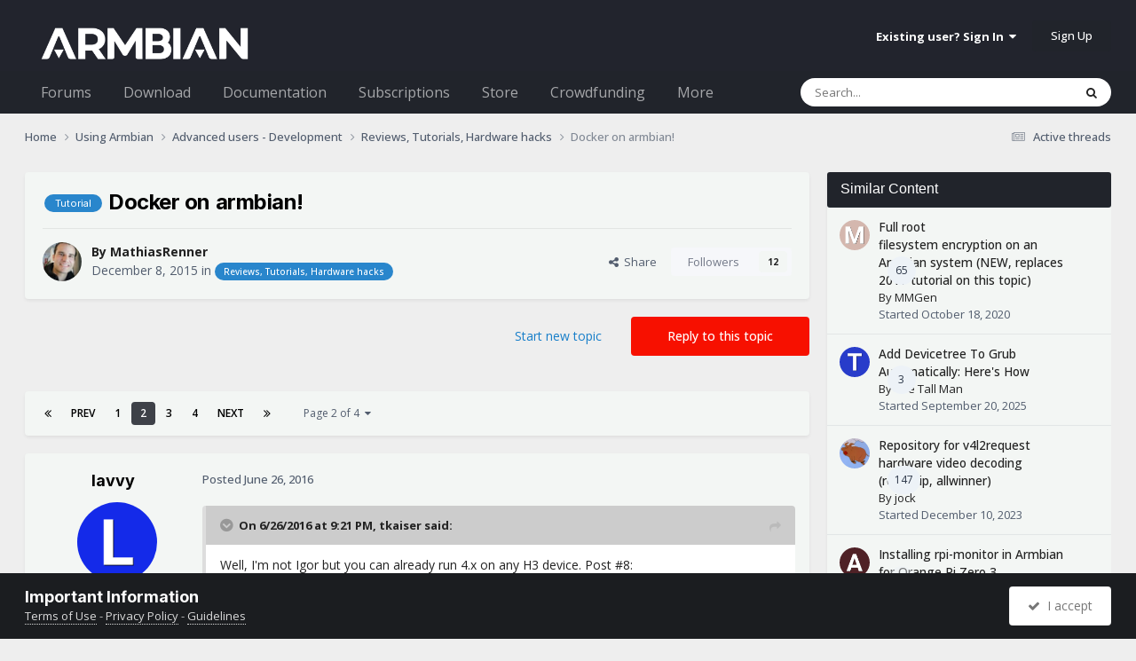

--- FILE ---
content_type: text/html;charset=UTF-8
request_url: https://forum.armbian.com/topic/490-docker-on-armbian/page/2/
body_size: 40089
content:
<!DOCTYPE html>
<html lang="en-US" dir="ltr">
	<head>
		<meta charset="utf-8">
        
		<title>Docker on armbian! - Page 2 - Reviews, Tutorials, Hardware hacks - Armbian Community Forums</title>
		
			<script>
  (function(i,s,o,g,r,a,m){i['GoogleAnalyticsObject']=r;i[r]=i[r]||function(){
  (i[r].q=i[r].q||[]).push(arguments)},i[r].l=1*new Date();a=s.createElement(o),
  m=s.getElementsByTagName(o)[0];a.async=1;a.src=g;m.parentNode.insertBefore(a,m)
  })(window,document,'script','//www.google-analytics.com/analytics.js','ga');

  ga('create', 'UA-284946-7', 'auto');
  ga('send', 'pageview');

</script>
		
		
		
		

	<meta name="viewport" content="width=device-width, initial-scale=1">



	<meta name="twitter:card" content="summary_large_image" />


	
		<meta name="twitter:site" content="@armbian" />
	



	
		
			
				<meta property="og:title" content="Docker on armbian!">
			
		
	

	
		
			
				<meta property="og:type" content="website">
			
		
	

	
		
			
				<meta property="og:url" content="https://forum.armbian.com/topic/490-docker-on-armbian/">
			
		
	

	
		
			
				<meta property="og:updated_time" content="2024-07-27T22:45:36Z">
			
		
	

	
		
			
				<meta name="keywords" content="tutorial">
			
		
	

	
		
			
				<meta property="og:image" content="https://forum.armbian.com/uploads/monthly_06_2016/post-1529-0-38140900-1466906220.png">
			
		
	

	
		
			
				<meta property="og:site_name" content="Armbian Community Forums">
			
		
	

	
		
			
				<meta property="og:locale" content="en_US">
			
		
	


	
		<link rel="first" href="https://forum.armbian.com/topic/490-docker-on-armbian/" />
	

	
		<link rel="prev" href="https://forum.armbian.com/topic/490-docker-on-armbian/" />
	

	
		<link rel="next" href="https://forum.armbian.com/topic/490-docker-on-armbian/page/3/" />
	

	
		<link rel="last" href="https://forum.armbian.com/topic/490-docker-on-armbian/page/4/" />
	

	
		<link rel="canonical" href="https://forum.armbian.com/topic/490-docker-on-armbian/page/2/" />
	

	
		<link as="style" rel="preload" href="https://forum.armbian.com/applications/core/interface/ckeditor/ckeditor/skins/ips/editor.css?t=P1PF" />
	

<link rel="alternate" type="application/rss+xml" title="Armbian posts" href="https://forum.armbian.com/rss/1-armbian-posts.xml/" /><link rel="alternate" type="application/rss+xml" title="Armbian topics" href="https://forum.armbian.com/rss/2-armbian-topics.xml/" />



<link rel="manifest" href="https://forum.armbian.com/manifest.webmanifest/">
<meta name="msapplication-config" content="https://forum.armbian.com/browserconfig.xml/">
<meta name="msapplication-starturl" content="/">
<meta name="application-name" content="Armbian Community Forums">
<meta name="apple-mobile-web-app-title" content="Armbian Community Forums">

	<meta name="theme-color" content="#22242d">










<link rel="preload" href="//forum.armbian.com/applications/core/interface/font/fontawesome-webfont.woff2?v=4.7.0" as="font" crossorigin="anonymous">
		


	<link rel="preconnect" href="https://fonts.googleapis.com">
	<link rel="preconnect" href="https://fonts.gstatic.com" crossorigin>
	
		
			<link href="https://fonts.googleapis.com/css2?family=Inter:wght@300;400;500;600;700&display=swap" rel="stylesheet">
		
		
			<link href="https://fonts.googleapis.com/css2?family=Open%20Sans:wght@300;400;500;600;700&display=swap" rel="stylesheet">
		
	



	<link rel='stylesheet' href='https://forum.armbian.com/uploads/css_built_18/341e4a57816af3ba440d891ca87450ff_framework.css?v=310fdfdc1e1768294577' media='all'>

	<link rel='stylesheet' href='https://forum.armbian.com/uploads/css_built_18/05e81b71abe4f22d6eb8d1a929494829_responsive.css?v=310fdfdc1e1768294577' media='all'>

	<link rel='stylesheet' href='https://forum.armbian.com/uploads/css_built_18/20446cf2d164adcc029377cb04d43d17_flags.css?v=310fdfdc1e1768294577' media='all'>

	<link rel='stylesheet' href='https://forum.armbian.com/uploads/css_built_18/90eb5adf50a8c640f633d47fd7eb1778_core.css?v=310fdfdc1e1768294577' media='all'>

	<link rel='stylesheet' href='https://forum.armbian.com/uploads/css_built_18/5a0da001ccc2200dc5625c3f3934497d_core_responsive.css?v=310fdfdc1e1768294577' media='all'>

	<link rel='stylesheet' href='https://forum.armbian.com/uploads/css_built_18/4d6a11e8b4b62e126784f10092df229b_typicons.css?v=310fdfdc1e1768294577' media='all'>

	<link rel='stylesheet' href='https://forum.armbian.com/uploads/css_built_18/b894c0b8cc964798aa59066df91cdbe2_modern_tags.css?v=310fdfdc1e1768294577' media='all'>

	<link rel='stylesheet' href='https://forum.armbian.com/uploads/css_built_18/69941883edfaac0a1ab5196ef00be5c3_build.css?v=310fdfdc1e1768294577' media='all'>

	<link rel='stylesheet' href='https://forum.armbian.com/uploads/css_built_18/62e269ced0fdab7e30e026f1d30ae516_forums.css?v=310fdfdc1e1768294577' media='all'>

	<link rel='stylesheet' href='https://forum.armbian.com/uploads/css_built_18/76e62c573090645fb99a15a363d8620e_forums_responsive.css?v=310fdfdc1e1768294577' media='all'>

	<link rel='stylesheet' href='https://forum.armbian.com/uploads/css_built_18/ebdea0c6a7dab6d37900b9190d3ac77b_topics.css?v=310fdfdc1e1768294577' media='all'>

	<link rel='stylesheet' href='https://forum.armbian.com/uploads/css_built_18/549f8085911bad93f30809060d5bf79a_raffles.css?v=310fdfdc1e1768294577' media='all'>





<link rel='stylesheet' href='https://forum.armbian.com/uploads/css_built_18/258adbb6e4f3e83cd3b355f84e3fa002_custom.css?v=310fdfdc1e1768294577' media='all'>




		
		

	
	<link rel='shortcut icon' href='https://forum.armbian.com/uploads/monthly_2018_11/favicon.ico.23abcc75aef41cd036abdb91ded7951c.ico' type="image/x-icon">

	
        <!-- App Indexing for Google Search -->
        <link href="android-app://com.quoord.tapatalkpro.activity/tapatalk/forum.armbian.com/?location=topic&tid=490&page=2&perpage=30&channel=google-indexing" rel="alternate" />
        <link href="ios-app://307880732/tapatalk/forum.armbian.com/?location=topic&tid=490&page=2&perpage=30&channel=google-indexing" rel="alternate" />
        
        <link href="https://forum.armbian.com/topic/490-docker-on-armbian/page/2//applications/tapatalkapp/sources/manifest.json" rel="manifest">
        
        <meta name="apple-itunes-app" content="app-id=307880732, affiliate-data=at=10lR7C, app-argument=tapatalk://forum.armbian.com/?location=topic&tid=490&page=2&perpage=30" />
        </head>
	<body class="ipsApp ipsApp_front ipsJS_none ipsClearfix" data-controller="core.front.core.app"  data-message=""  data-pageapp="forums" data-pagelocation="front" data-pagemodule="forums" data-pagecontroller="topic" data-pageid="490"   >
		
        

        

		<a href="#ipsLayout_mainArea" class="ipsHide" title="Go to main content on this page" accesskey="m">Jump to content</a>
		





		<div id="ipsLayout_header" class="ipsClearfix">
			<header>
				<div class="ipsLayout_container">
					


<a href='https://forum.armbian.com/' id='elLogo' accesskey='1'><img src="https://forum.armbian.com/uploads/monthly_2026_01/logo9.png.42f2cff7f0f19030490d37280d806728.png" alt='Armbian Community Forums'></a>

					
						

	<ul id="elUserNav" class="ipsList_inline cSignedOut ipsResponsive_showDesktop">
		
        
		
        
        
            
            
	


	<li class='cUserNav_icon ipsHide' id='elCart_container'></li>
	<li class='elUserNav_sep ipsHide' id='elCart_sep'></li>

<li id="elSignInLink">
                <a href="https://forum.armbian.com/login/" data-ipsmenu-closeonclick="false" data-ipsmenu id="elUserSignIn">
                    Existing user? Sign In  <i class="fa fa-caret-down"></i>
                </a>
                
<div id='elUserSignIn_menu' class='ipsMenu ipsMenu_auto ipsHide'>
	<form accept-charset='utf-8' method='post' action='https://forum.armbian.com/login/'>
		<input type="hidden" name="csrfKey" value="3efb4113697965c9504c7cbb10db5f33">
		<input type="hidden" name="ref" value="aHR0cHM6Ly9mb3J1bS5hcm1iaWFuLmNvbS90b3BpYy80OTAtZG9ja2VyLW9uLWFybWJpYW4vcGFnZS8yLw==">
		<div data-role="loginForm">
			
			
			
				<div class='ipsColumns ipsColumns_noSpacing'>
					<div class='ipsColumn ipsColumn_wide' id='elUserSignIn_internal'>
						
<div class="ipsPad ipsForm ipsForm_vertical">
	<h4 class="ipsType_sectionHead">Sign In</h4>
	<br><br>
	<ul class='ipsList_reset'>
		<li class="ipsFieldRow ipsFieldRow_noLabel ipsFieldRow_fullWidth">
			
			
				<input type="text" placeholder="Display Name or Email Address" name="auth" autocomplete="email">
			
		</li>
		<li class="ipsFieldRow ipsFieldRow_noLabel ipsFieldRow_fullWidth">
			<input type="password" placeholder="Password" name="password" autocomplete="current-password">
		</li>
		<li class="ipsFieldRow ipsFieldRow_checkbox ipsClearfix">
			<span class="ipsCustomInput">
				<input type="checkbox" name="remember_me" id="remember_me_checkbox" value="1" checked aria-checked="true">
				<span></span>
			</span>
			<div class="ipsFieldRow_content">
				<label class="ipsFieldRow_label" for="remember_me_checkbox">Remember me</label>
				<span class="ipsFieldRow_desc">Not recommended on shared computers</span>
			</div>
		</li>
		<li class="ipsFieldRow ipsFieldRow_fullWidth">
			<button type="submit" name="_processLogin" value="usernamepassword" class="ipsButton ipsButton_primary ipsButton_small" id="elSignIn_submit">Sign In</button>
			
				<p class="ipsType_right ipsType_small">
					
						<a href='https://forum.armbian.com/lostpassword/' data-ipsDialog data-ipsDialog-title='Forgot your password?'>
					
					Forgot your password?</a>
				</p>
			
		</li>
	</ul>
</div>
					</div>
					<div class='ipsColumn ipsColumn_wide'>
						<div class='ipsPadding' id='elUserSignIn_external'>
							<div class='ipsAreaBackground_light ipsPadding:half'>
								
									<p class='ipsType_reset ipsType_small ipsType_center'><strong>Or sign in with one of these services</strong></p>
								
								
									<div class='ipsType_center ipsMargin_top:half'>
										

<button type="submit" name="_processLogin" value="2" class='ipsButton ipsButton_verySmall ipsButton_fullWidth ipsSocial ipsSocial_facebook' style="background-color: #3a579a">
	
		<span class='ipsSocial_icon'>
			
				<i class='fa fa-facebook-official'></i>
			
		</span>
		<span class='ipsSocial_text'>Sign in with Facebook</span>
	
</button>
									</div>
								
									<div class='ipsType_center ipsMargin_top:half'>
										

<button type="submit" name="_processLogin" value="8" class='ipsButton ipsButton_verySmall ipsButton_fullWidth ipsSocial ipsSocial_microsoft' style="background-color: #008b00">
	
		<span class='ipsSocial_icon'>
			
				<i class='fa fa-windows'></i>
			
		</span>
		<span class='ipsSocial_text'>Sign in with Microsoft</span>
	
</button>
									</div>
								
									<div class='ipsType_center ipsMargin_top:half'>
										

<button type="submit" name="_processLogin" value="7" class='ipsButton ipsButton_verySmall ipsButton_fullWidth ipsSocial ipsSocial_linkedin' style="background-color: #007eb3">
	
		<span class='ipsSocial_icon'>
			
				<i class='fa fa-linkedin'></i>
			
		</span>
		<span class='ipsSocial_text'>Sign in with LinkedIn</span>
	
</button>
									</div>
								
									<div class='ipsType_center ipsMargin_top:half'>
										

<button type="submit" name="_processLogin" value="3" class='ipsButton ipsButton_verySmall ipsButton_fullWidth ipsSocial ipsSocial_google' style="background-color: #4285F4">
	
		<span class='ipsSocial_icon'>
			
				<i class='fa fa-google'></i>
			
		</span>
		<span class='ipsSocial_text'>Sign in with Google</span>
	
</button>
									</div>
								
							</div>
						</div>
					</div>
				</div>
			
		</div>
	</form>
</div>
            </li>
            
        
		
			<li>
				
					<a href="https://forum.armbian.com/register/" data-ipsdialog data-ipsdialog-size="narrow" data-ipsdialog-title="Sign Up"  id="elRegisterButton" class="ipsButton ipsButton_normal ipsButton_primary">Sign Up</a>
				
			</li>
		
	</ul>

						
<ul class='ipsMobileHamburger ipsList_reset ipsResponsive_hideDesktop'>
	<li data-ipsDrawer data-ipsDrawer-drawerElem='#elMobileDrawer'>
		<a href='#'>
			
			
				
			
			
			
			<i class='fa fa-navicon'></i>
		</a>
	</li>
</ul>
					
				</div>
			</header>
			

	<nav data-controller='core.front.core.navBar' class=' ipsResponsive_showDesktop'>
		<div class='ipsNavBar_primary ipsLayout_container '>
			<ul data-role="primaryNavBar" class='ipsClearfix'>
				


	
		
		
		<li  id='elNavSecondary_24' data-role="navBarItem" data-navApp="core" data-navExt="CustomItem">
			
			
				<a href="https://forum.armbian.com"  data-navItem-id="24" >
					Forums<span class='ipsNavBar_active__identifier'></span>
				</a>
			
			
				<ul class='ipsNavBar_secondary ipsHide' data-role='secondaryNavBar'>
					


	
		
		
		<li  id='elNavSecondary_55' data-role="navBarItem" data-navApp="staffappsystem" data-navExt="Applications">
			
			
				<a href="https://forum.armbian.com/staffapplications/"  data-navItem-id="55" >
					Applications<span class='ipsNavBar_active__identifier'></span>
				</a>
			
			
		</li>
	
	

	
		
		
		<li  id='elNavSecondary_52' data-role="navBarItem" data-navApp="memberlists" data-navExt="Memberlistpage">
			
			
				<a href="https://forum.armbian.com/members/"  data-navItem-id="52" >
					Moderators<span class='ipsNavBar_active__identifier'></span>
				</a>
			
			
		</li>
	
	

	
		
		
		<li  id='elNavSecondary_66' data-role="navBarItem" data-navApp="memberlists" data-navExt="Memberlistpage">
			
			
				<a href="https://forum.armbian.com/members/7-support/"  data-navItem-id="66" >
					Support<span class='ipsNavBar_active__identifier'></span>
				</a>
			
			
		</li>
	
	

	
	

	
		
		
		<li  id='elNavSecondary_65' data-role="navBarItem" data-navApp="memberlists" data-navExt="Memberlistpage">
			
			
				<a href="https://forum.armbian.com/members/7-support/"  data-navItem-id="65" >
					Support<span class='ipsNavBar_active__identifier'></span>
				</a>
			
			
		</li>
	
	

	
	

	
	

	
		
		
		<li  id='elNavSecondary_3' data-role="navBarItem" data-navApp="core" data-navExt="AllActivity">
			
			
				<a href="https://forum.armbian.com/discover/"  data-navItem-id="3" >
					All Activity<span class='ipsNavBar_active__identifier'></span>
				</a>
			
			
		</li>
	
	

	
		
		
		<li  id='elNavSecondary_4' data-role="navBarItem" data-navApp="core" data-navExt="YourActivityStreams">
			
			
				<a href="#" id="elNavigation_4" data-ipsMenu data-ipsMenu-appendTo='#elNavSecondary_24' data-ipsMenu-activeClass='ipsNavActive_menu' data-navItem-id="4" >
					My Activity Streams <i class="fa fa-caret-down"></i><span class='ipsNavBar_active__identifier'></span>
				</a>
				<ul id="elNavigation_4_menu" class="ipsMenu ipsMenu_auto ipsHide">
					

	
		
			<li class='ipsMenu_item' data-streamid='14'>
				<a href='https://forum.armbian.com/discover/14/' >
					Active threads
				</a>
			</li>
		
	

				</ul>
			
			
		</li>
	
	

	
	

	
	

					<li class='ipsHide' id='elNavigationMore_24' data-role='navMore'>
						<a href='#' data-ipsMenu data-ipsMenu-appendTo='#elNavigationMore_24' id='elNavigationMore_24_dropdown'>More <i class='fa fa-caret-down'></i></a>
						<ul class='ipsHide ipsMenu ipsMenu_auto' id='elNavigationMore_24_dropdown_menu' data-role='moreDropdown'></ul>
					</li>
				</ul>
			
		</li>
	
	

	
		
		
		<li  id='elNavSecondary_20' data-role="navBarItem" data-navApp="core" data-navExt="CustomItem">
			
			
				<a href="https://www.armbian.com/download/?device_support=Standard%20support"  data-navItem-id="20" >
					Download<span class='ipsNavBar_active__identifier'></span>
				</a>
			
			
				<ul class='ipsNavBar_secondary ipsHide' data-role='secondaryNavBar'>
					


	
		
		
		<li  id='elNavSecondary_61' data-role="navBarItem" data-navApp="core" data-navExt="CustomItem">
			
			
				<a href="https://www.armbian.com/download/?arch=aarch64&amp;device_support=Standard%20support"  data-navItem-id="61" >
					AARCH64<span class='ipsNavBar_active__identifier'></span>
				</a>
			
			
		</li>
	
	

	
		
		
		<li  id='elNavSecondary_60' data-role="navBarItem" data-navApp="core" data-navExt="CustomItem">
			
			
				<a href="https://www.armbian.com/download/?arch=riscv64"  data-navItem-id="60" >
					RISCV64<span class='ipsNavBar_active__identifier'></span>
				</a>
			
			
		</li>
	
	

	
		
		
		<li  id='elNavSecondary_62' data-role="navBarItem" data-navApp="core" data-navExt="CustomItem">
			
			
				<a href="https://www.armbian.com/download/?arch=amd64"  data-navItem-id="62" >
					AMD64<span class='ipsNavBar_active__identifier'></span>
				</a>
			
			
		</li>
	
	

	
		
		
		<li  id='elNavSecondary_63' data-role="navBarItem" data-navApp="core" data-navExt="CustomItem">
			
			
				<a href="https://www.armbian.com/download/?arch=armhf&amp;__year=2015-2020&amp;device_support=Standard%20support"  data-navItem-id="63" >
					ARMHF<span class='ipsNavBar_active__identifier'></span>
				</a>
			
			
		</li>
	
	

					<li class='ipsHide' id='elNavigationMore_20' data-role='navMore'>
						<a href='#' data-ipsMenu data-ipsMenu-appendTo='#elNavigationMore_20' id='elNavigationMore_20_dropdown'>More <i class='fa fa-caret-down'></i></a>
						<ul class='ipsHide ipsMenu ipsMenu_auto' id='elNavigationMore_20_dropdown_menu' data-role='moreDropdown'></ul>
					</li>
				</ul>
			
		</li>
	
	

	
	

	
		
		
		<li  id='elNavSecondary_26' data-role="navBarItem" data-navApp="core" data-navExt="CustomItem">
			
			
				<a href="https://docs.armbian.com"  data-navItem-id="26" >
					Documentation<span class='ipsNavBar_active__identifier'></span>
				</a>
			
			
		</li>
	
	

	
	

	
	

	
	

	
		
		
		<li  id='elNavSecondary_28' data-role="navBarItem" data-navApp="nexus" data-navExt="Subscriptions">
			
			
				<a href="https://forum.armbian.com/subscriptions/"  data-navItem-id="28" >
					Subscriptions<span class='ipsNavBar_active__identifier'></span>
				</a>
			
			
		</li>
	
	

	
		
		
		<li  id='elNavSecondary_27' data-role="navBarItem" data-navApp="nexus" data-navExt="Store">
			
			
				<a href="https://forum.armbian.com/store/"  data-navItem-id="27" >
					Store<span class='ipsNavBar_active__identifier'></span>
				</a>
			
			
				<ul class='ipsNavBar_secondary ipsHide' data-role='secondaryNavBar'>
					


	
	

	
	

	
	

	
	

					<li class='ipsHide' id='elNavigationMore_27' data-role='navMore'>
						<a href='#' data-ipsMenu data-ipsMenu-appendTo='#elNavigationMore_27' id='elNavigationMore_27_dropdown'>More <i class='fa fa-caret-down'></i></a>
						<ul class='ipsHide ipsMenu ipsMenu_auto' id='elNavigationMore_27_dropdown_menu' data-role='moreDropdown'></ul>
					</li>
				</ul>
			
		</li>
	
	

	
		
		
		<li  id='elNavSecondary_43' data-role="navBarItem" data-navApp="crowdfunding" data-navExt="crowdfunding">
			
			
				<a href="https://forum.armbian.com/crowdfunding/"  data-navItem-id="43" >
					Crowdfunding<span class='ipsNavBar_active__identifier'></span>
				</a>
			
			
		</li>
	
	

	
	

	
	

	
	

	
		
		
		<li  id='elNavSecondary_58' data-role="navBarItem" data-navApp="raffles" data-navExt="Raffles">
			
			
				<a href="https://forum.armbian.com/raffles/"  data-navItem-id="58" >
					Raffles<span class='ipsNavBar_active__identifier'></span>
				</a>
			
			
		</li>
	
	

	
		
		
		<li  id='elNavSecondary_59' data-role="navBarItem" data-navApp="communitymap" data-navExt="Communitymap">
			
			
				<a href="https://forum.armbian.com/communitymap/"  data-navItem-id="59" >
					Community Map<span class='ipsNavBar_active__identifier'></span>
				</a>
			
			
		</li>
	
	

				<li class='ipsHide' id='elNavigationMore' data-role='navMore'>
					<a href='#' data-ipsMenu data-ipsMenu-appendTo='#elNavigationMore' id='elNavigationMore_dropdown'>More</a>
					<ul class='ipsNavBar_secondary ipsHide' data-role='secondaryNavBar'>
						<li class='ipsHide' id='elNavigationMore_more' data-role='navMore'>
							<a href='#' data-ipsMenu data-ipsMenu-appendTo='#elNavigationMore_more' id='elNavigationMore_more_dropdown'>More <i class='fa fa-caret-down'></i></a>
							<ul class='ipsHide ipsMenu ipsMenu_auto' id='elNavigationMore_more_dropdown_menu' data-role='moreDropdown'></ul>
						</li>
					</ul>
				</li>
			</ul>
			

	<div id="elSearchWrapper">
		<div id="elSearch" data-controller="core.front.core.quickSearch">
			<form accept-charset="utf-8" action="//forum.armbian.com/search/?do=quicksearch" method="post">
                <input type="search" id="elSearchField" placeholder="Search..." name="q" autocomplete="off" aria-label="Search">
                <details class="cSearchFilter">
                    <summary class="cSearchFilter__text"></summary>
                    
                    <ul class="cSearchFilter__menu">
                        
                        <li><label><input type="radio" name="type" value="all" ><span class="cSearchFilter__menuText">Everywhere</span></label></li>
                        
                            
                                <li><label><input type="radio" name="type" value="contextual_{&quot;type&quot;:&quot;forums_topic&quot;,&quot;nodes&quot;:40}"  checked><span class="cSearchFilter__menuText">This Forum</span></label></li>
                            
                                <li><label><input type="radio" name="type" value="contextual_{&quot;type&quot;:&quot;forums_topic&quot;,&quot;item&quot;:490}"  checked><span class="cSearchFilter__menuText">This Topic</span></label></li>
                            
                        
                        
                            <li><label><input type="radio" name="type" value="csegoogle" ><span class="cSearchFilter__menuText">Google</span></label></li>
                        
                            <li><label><input type="radio" name="type" value="forums_topic" ><span class="cSearchFilter__menuText">Topics</span></label></li>
                        
                            <li><label><input type="radio" name="type" value="nexus_package_item" ><span class="cSearchFilter__menuText">Products</span></label></li>
                        
                            <li><label><input type="radio" name="type" value="crowdfunding_project" ><span class="cSearchFilter__menuText">Projects</span></label></li>
                        
                            <li><label><input type="radio" name="type" value="staffappsystem_applicationrecord" ><span class="cSearchFilter__menuText">Positions</span></label></li>
                        
                            <li><label><input type="radio" name="type" value="calendar_event" ><span class="cSearchFilter__menuText">Events</span></label></li>
                        
                            <li><label><input type="radio" name="type" value="raffles_raffle" ><span class="cSearchFilter__menuText">Raffles</span></label></li>
                        
                            <li><label><input type="radio" name="type" value="communitymap_markers" ><span class="cSearchFilter__menuText">Markers</span></label></li>
                        
                            <li><label><input type="radio" name="type" value="core_members" ><span class="cSearchFilter__menuText">Members</span></label></li>
                        
                    </ul>

                </details>
				<button class="cSearchSubmit" type="submit" aria-label="Search"><i class="fa fa-search"></i></button>
			</form>
		</div>
	</div>

		</div>
	</nav>

			
<ul id='elMobileNav' class='ipsResponsive_hideDesktop' data-controller='core.front.core.mobileNav'>
	
		
			
			
				
				
			
				
				
			
				
					<li id='elMobileBreadcrumb'>
						<a href='https://forum.armbian.com/forum/40-reviews-tutorials-hardware-hacks/'>
							<span>Reviews, Tutorials, Hardware hacks</span>
						</a>
					</li>
				
				
			
				
				
			
		
	
	
	
	<li >
		<a data-action="defaultStream" href='https://forum.armbian.com/discover/14/'><i class="fa fa-newspaper-o" aria-hidden="true"></i></a>
	</li>

	

	
		<li class='ipsJS_show'>
			<a href='https://forum.armbian.com/search/'><i class='fa fa-search'></i></a>
		</li>
	
</ul>
		</div>
		<main id="ipsLayout_body" class="ipsLayout_container">
			<div id="ipsLayout_contentArea">
				<div id="ipsLayout_contentWrapper">
					
<nav class='ipsBreadcrumb ipsBreadcrumb_top ipsFaded_withHover'>
	

	<ul class='ipsList_inline ipsPos_right'>
		
		<li >
			<a data-action="defaultStream" class='ipsType_light '  href='https://forum.armbian.com/discover/14/'><i class="fa fa-newspaper-o" aria-hidden="true"></i> <span>Active threads</span></a>
		</li>
		
	</ul>

	<ul data-role="breadcrumbList">
		<li>
			<a title="Home" href='https://forum.armbian.com/'>
				<span>Home <i class='fa fa-angle-right'></i></span>
			</a>
		</li>
		
		
			<li>
				
					<a href='https://forum.armbian.com/forum/23-using-armbian/'>
						<span>Using Armbian <i class='fa fa-angle-right' aria-hidden="true"></i></span>
					</a>
				
			</li>
		
			<li>
				
					<a href='https://forum.armbian.com/forum/4-advanced-users-development/'>
						<span>Advanced users - Development <i class='fa fa-angle-right' aria-hidden="true"></i></span>
					</a>
				
			</li>
		
			<li>
				
					<a href='https://forum.armbian.com/forum/40-reviews-tutorials-hardware-hacks/'>
						<span>Reviews, Tutorials, Hardware hacks <i class='fa fa-angle-right' aria-hidden="true"></i></span>
					</a>
				
			</li>
		
			<li>
				
					Docker on armbian!
				
			</li>
		
	</ul>
</nav>
					
					<div id="ipsLayout_mainArea">

	
	
	

						
						
						
						

	




						



<div class="ipsPageHeader ipsResponsive_pull ipsBox ipsPadding sm:ipsPadding:half ipsMargin_bottom">
		
	
	<div class="ipsFlex ipsFlex-ai:center ipsFlex-fw:wrap ipsGap:4">
		<div class="ipsFlex-flex:11">
			<h1 class="ipsType_pageTitle ipsContained_container">
				

				
					<span  >
						

	
	<a href="https://forum.armbian.com/tags/tutorial/" title="Find other content tagged with 'tutorial'" class="ipsTag ipsTag_prefix" style="background-color: #2986cc !important; color: #ffffff !important; display: inline-block !important" rel="tag"><span>Tutorial</span></a>


					</span>
				
				
					<span class="ipsType_break ipsContained">
						<span>Docker on armbian!</span>
					</span>
				
			</h1>
			
			
		</div>
		
	</div>
	<hr class="ipsHr">
	<div class="ipsPageHeader__meta ipsFlex ipsFlex-jc:between ipsFlex-ai:center ipsFlex-fw:wrap ipsGap:3">
		<div class="ipsFlex-flex:11">
			<div class="ipsPhotoPanel ipsPhotoPanel_mini ipsPhotoPanel_notPhone ipsClearfix">
				


	<a href="https://forum.armbian.com/profile/564-mathiasrenner/" rel="nofollow" data-ipsHover data-ipsHover-width="370" data-ipsHover-target="https://forum.armbian.com/profile/564-mathiasrenner/?do=hovercard" class="ipsUserPhoto ipsUserPhoto_mini" title="Go to MathiasRenner's profile">
		<img src='https://forum.armbian.com/uploads/profile/photo-thumb-564.jpg' alt='MathiasRenner' loading="lazy">
	</a>

				<div>
					<p class="ipsType_reset ipsType_blendLinks">
						<span class="ipsType_normal">
						
							<strong>By 



<a href="https://forum.armbian.com/profile/564-mathiasrenner/" rel="nofollow" data-ipshover data-ipshover-width="370" data-ipshover-target="https://forum.armbian.com/profile/564-mathiasrenner/?do=hovercard&amp;referrer=https%253A%252F%252Fforum.armbian.com%252Ftopic%252F490-docker-on-armbian%252Fpage%252F2%252F" title="Go to MathiasRenner's profile" class="ipsType_break">MathiasRenner</a></strong><br>
							<span class="ipsType_light"><time datetime='2015-12-08T23:48:40Z' title='12/08/15 11:48  PM' data-short='10 yr'>December 8, 2015</time> in <a href="https://forum.armbian.com/forum/40-reviews-tutorials-hardware-hacks/">

<span class="ipsBadge ipsBadge_pill" 


style="background-color: #2986cc; color: #ffffff;"
>Reviews, Tutorials, Hardware hacks</span>
</a></span>
						
						</span>
					</p>
				</div>
			</div>
		</div>
		
			<div class="ipsFlex-flex:01 ipsResponsive_hidePhone">
				<div class="ipsShareLinks">
					
						


    <a href='#elShareItem_430866325_menu' id='elShareItem_430866325' data-ipsMenu class='ipsShareButton ipsButton ipsButton_verySmall ipsButton_link ipsButton_link--light'>
        <span><i class='fa fa-share-alt'></i></span> &nbsp;Share
    </a>

    <div class='ipsPadding ipsMenu ipsMenu_normal ipsHide' id='elShareItem_430866325_menu' data-controller="core.front.core.sharelink">
        
        
        <span data-ipsCopy data-ipsCopy-flashmessage>
            <a href="https://forum.armbian.com/topic/490-docker-on-armbian/" class="ipsButton ipsButton_light ipsButton_small ipsButton_fullWidth" data-role="copyButton" data-clipboard-text="https://forum.armbian.com/topic/490-docker-on-armbian/" data-ipstooltip title='Copy Link to Clipboard'><i class="fa fa-clone"></i> https://forum.armbian.com/topic/490-docker-on-armbian/</a>
        </span>
        <ul class='ipsShareLinks ipsMargin_top:half'>
            
                <li>
<a href="https://www.linkedin.com/shareArticle?mini=true&amp;url=https%3A%2F%2Fforum.armbian.com%2Ftopic%2F490-docker-on-armbian%2F&amp;title=Docker+on+armbian%21" rel="nofollow noopener" class="cShareLink cShareLink_linkedin" target="_blank" data-role="shareLink" title='Share on LinkedIn' data-ipsTooltip>
	<i class="fa fa-linkedin"></i>
</a></li>
            
                <li>
<a href="https://x.com/share?url=https%3A%2F%2Fforum.armbian.com%2Ftopic%2F490-docker-on-armbian%2F" class="cShareLink cShareLink_x" target="_blank" data-role="shareLink" title='Share on X' data-ipsTooltip rel='nofollow noopener'>
    <i class="fa fa-x"></i>
</a></li>
            
                <li>
<a href="https://www.facebook.com/sharer/sharer.php?u=https%3A%2F%2Fforum.armbian.com%2Ftopic%2F490-docker-on-armbian%2F" class="cShareLink cShareLink_facebook" target="_blank" data-role="shareLink" title='Share on Facebook' data-ipsTooltip rel='noopener nofollow'>
	<i class="fa fa-facebook"></i>
</a></li>
            
                <li>
<a href="https://www.reddit.com/submit?url=https%3A%2F%2Fforum.armbian.com%2Ftopic%2F490-docker-on-armbian%2F&amp;title=Docker+on+armbian%21" rel="nofollow noopener" class="cShareLink cShareLink_reddit" target="_blank" title='Share on Reddit' data-ipsTooltip>
	<i class="fa fa-reddit"></i>
</a></li>
            
                <li>
<a href="mailto:?subject=Docker%20on%20armbian%21&body=https%3A%2F%2Fforum.armbian.com%2Ftopic%2F490-docker-on-armbian%2F" rel='nofollow' class='cShareLink cShareLink_email' title='Share via email' data-ipsTooltip>
	<i class="fa fa-envelope"></i>
</a></li>
            
        </ul>
        
            <hr class='ipsHr'>
            <button class='ipsHide ipsButton ipsButton_verySmall ipsButton_light ipsButton_fullWidth ipsMargin_top:half' data-controller='core.front.core.webshare' data-role='webShare' data-webShareTitle='Docker on armbian!' data-webShareText='Docker on armbian!' data-webShareUrl='https://forum.armbian.com/topic/490-docker-on-armbian/'>More sharing options...</button>
        
    </div>

					
					
                    

					



					

<div data-followApp='forums' data-followArea='topic' data-followID='490' data-controller='core.front.core.followButton'>
	

	<a href='https://forum.armbian.com/login/' rel="nofollow" class="ipsFollow ipsPos_middle ipsButton ipsButton_light ipsButton_verySmall " data-role="followButton" data-ipsTooltip title='Sign in to follow this'>
		<span>Followers</span>
		<span class='ipsCommentCount'>12</span>
	</a>

</div>
				</div>
			</div>
					
	</div>
	
	
</div>








<div class="ipsClearfix">
	<ul class="ipsToolList ipsToolList_horizontal ipsClearfix ipsSpacer_both ">
		
			<li class="ipsToolList_primaryAction">
				<span data-controller="forums.front.topic.reply">
					
						<a href="#replyForm" rel="nofollow" class="ipsButton ipsButton_important ipsButton_medium ipsButton_fullWidth" data-action="replyToTopic">Reply to this topic</a>
					
				</span>
			</li>



		
		
			<li class="ipsResponsive_hidePhone">
				
					<a href="https://forum.armbian.com/forum/40-reviews-tutorials-hardware-hacks/?do=add" rel="nofollow" class="ipsButton ipsButton_link ipsButton_medium ipsButton_fullWidth" title="Start a new topic in this forum">Start new topic</a>
				
			</li>
		
		
	
</ul>
</div>

<div id="comments" data-controller="core.front.core.commentFeed,forums.front.topic.view, core.front.core.ignoredComments" data-autopoll data-baseurl="https://forum.armbian.com/topic/490-docker-on-armbian/"  data-feedid="topic-490" class="cTopic ipsClear ipsSpacer_top">
	
			

				<div class="ipsBox ipsResponsive_pull ipsPadding:half ipsClearfix ipsClear ipsMargin_bottom">
					
					
						


	
	<ul class='ipsPagination' id='elPagination_b8f1b66295f92a1b97ec544b9565904b_1018768530' data-ipsPagination-seoPagination='true' data-pages='4' data-ipsPagination  data-ipsPagination-pages="4" data-ipsPagination-perPage='30'>
		
			
				<li class='ipsPagination_first'><a href='https://forum.armbian.com/topic/490-docker-on-armbian/#comments' rel="first" data-page='1' data-ipsTooltip title='First page'><i class='fa fa-angle-double-left'></i></a></li>
				<li class='ipsPagination_prev'><a href='https://forum.armbian.com/topic/490-docker-on-armbian/#comments' rel="prev" data-page='1' data-ipsTooltip title='Previous page'>Prev</a></li>
				
					<li class='ipsPagination_page'><a href='https://forum.armbian.com/topic/490-docker-on-armbian/#comments' data-page='1'>1</a></li>
				
			
			<li class='ipsPagination_page ipsPagination_active'><a href='https://forum.armbian.com/topic/490-docker-on-armbian/page/2/#comments' data-page='2'>2</a></li>
			
				
					<li class='ipsPagination_page'><a href='https://forum.armbian.com/topic/490-docker-on-armbian/page/3/#comments' data-page='3'>3</a></li>
				
					<li class='ipsPagination_page'><a href='https://forum.armbian.com/topic/490-docker-on-armbian/page/4/#comments' data-page='4'>4</a></li>
				
				<li class='ipsPagination_next'><a href='https://forum.armbian.com/topic/490-docker-on-armbian/page/3/#comments' rel="next" data-page='3' data-ipsTooltip title='Next page'>Next</a></li>
				<li class='ipsPagination_last'><a href='https://forum.armbian.com/topic/490-docker-on-armbian/page/4/#comments' rel="last" data-page='4' data-ipsTooltip title='Last page'><i class='fa fa-angle-double-right'></i></a></li>
			
			
				<li class='ipsPagination_pageJump'>
					<a href='#' data-ipsMenu data-ipsMenu-closeOnClick='false' data-ipsMenu-appendTo='#elPagination_b8f1b66295f92a1b97ec544b9565904b_1018768530' id='elPagination_b8f1b66295f92a1b97ec544b9565904b_1018768530_jump'>Page 2 of 4 &nbsp;<i class='fa fa-caret-down'></i></a>
					<div class='ipsMenu ipsMenu_narrow ipsPadding ipsHide' id='elPagination_b8f1b66295f92a1b97ec544b9565904b_1018768530_jump_menu'>
						<form accept-charset='utf-8' method='post' action='https://forum.armbian.com/topic/490-docker-on-armbian/#comments' data-role="pageJump" data-baseUrl='#'>
							<ul class='ipsForm ipsForm_horizontal'>
								<li class='ipsFieldRow'>
									<input type='number' min='1' max='4' placeholder='Page number' class='ipsField_fullWidth' name='page'>
								</li>
								<li class='ipsFieldRow ipsFieldRow_fullWidth'>
									<input type='submit' class='ipsButton_fullWidth ipsButton ipsButton_verySmall ipsButton_primary' value='Go'>
								</li>
							</ul>
						</form>
					</div>
				</li>
			
		
	</ul>

					
				</div>
			
	

	

<div data-controller='core.front.core.recommendedComments' data-url='https://forum.armbian.com/topic/490-docker-on-armbian/?recommended=comments' class='ipsRecommendedComments ipsHide'>
	<div data-role="recommendedComments">
		<h2 class='ipsType_sectionHead ipsType_large ipsType_bold ipsMargin_bottom'>Recommended Posts</h2>
		
	</div>
</div>
	
	<div id="elPostFeed" data-role="commentFeed" data-controller="core.front.core.moderation" >
		<form action="https://forum.armbian.com/topic/490-docker-on-armbian/page/2/?csrfKey=3efb4113697965c9504c7cbb10db5f33&amp;do=multimodComment" method="post" data-ipspageaction data-role="moderationTools">
			
			
				

					

					
					



<a id="comment-11604"></a>
<article  id="elComment_11604" class="cPost ipsBox ipsResponsive_pull  ipsComment  ipsComment_parent ipsClearfix ipsClear ipsColumns ipsColumns_noSpacing ipsColumns_collapsePhone    ">
	

	

	<div class="cAuthorPane_mobile ipsResponsive_showPhone">
		<div class="cAuthorPane_photo">
			<div class="cAuthorPane_photoWrap">
				


	<a href="https://forum.armbian.com/profile/1528-lavvy/" rel="nofollow" data-ipsHover data-ipsHover-width="370" data-ipsHover-target="https://forum.armbian.com/profile/1528-lavvy/?do=hovercard" class="ipsUserPhoto ipsUserPhoto_large" title="Go to lavvy's profile">
		<img src='https://forum.armbian.com/uploads/n2a/n2a-b7285f51806cfebec563c418ef20d3b1b572d649.avatars_letters.png' alt='lavvy' loading="lazy">
	</a>

				
				
			</div>
		</div>
		<div class="cAuthorPane_content">
			<h3 class="ipsType_sectionHead cAuthorPane_author ipsType_break ipsType_blendLinks ipsFlex ipsFlex-ai:center">
				



<a href="https://forum.armbian.com/profile/1528-lavvy/" rel="nofollow" data-ipshover data-ipshover-width="370" data-ipshover-target="https://forum.armbian.com/profile/1528-lavvy/?do=hovercard&amp;referrer=https%253A%252F%252Fforum.armbian.com%252Ftopic%252F490-docker-on-armbian%252Fpage%252F2%252F" title="Go to lavvy's profile" class="ipsType_break">lavvy</a>
			</h3>
			<div class="ipsType_light ipsType_reset">
				<a href="https://forum.armbian.com/topic/490-docker-on-armbian/?do=findComment&amp;comment=11604" rel="nofollow" class="ipsType_blendLinks">Posted <time datetime='2016-06-26T21:29:01Z' title='06/26/16 09:29  PM' data-short='9 yr'>June 26, 2016</time></a>
				
			</div>
		</div>
	</div>
	<aside class="ipsComment_author cAuthorPane ipsColumn ipsColumn_medium ipsResponsive_hidePhone">
		<h3 class="ipsType_sectionHead cAuthorPane_author ipsType_blendLinks ipsType_break">
<strong>



<a href="https://forum.armbian.com/profile/1528-lavvy/" rel="nofollow" data-ipshover data-ipshover-width="370" data-ipshover-target="https://forum.armbian.com/profile/1528-lavvy/?do=hovercard&amp;referrer=https%253A%252F%252Fforum.armbian.com%252Ftopic%252F490-docker-on-armbian%252Fpage%252F2%252F" title="Go to lavvy's profile" class="ipsType_break">lavvy</a></strong>
			
		</h3>
		<ul class="cAuthorPane_info ipsList_reset">
			<li data-role="photo" class="cAuthorPane_photo">
				<div class="cAuthorPane_photoWrap">
					


	<a href="https://forum.armbian.com/profile/1528-lavvy/" rel="nofollow" data-ipsHover data-ipsHover-width="370" data-ipsHover-target="https://forum.armbian.com/profile/1528-lavvy/?do=hovercard" class="ipsUserPhoto ipsUserPhoto_large" title="Go to lavvy's profile">
		<img src='https://forum.armbian.com/uploads/n2a/n2a-b7285f51806cfebec563c418ef20d3b1b572d649.avatars_letters.png' alt='lavvy' loading="lazy">
	</a>

					
					
				</div>
			</li>
			
				

	<li data-role="group">
		Members
	</li>







	
	
	
		
	
	

				
			
			
				<li data-role="stats" class="ipsMargin_top">
					<ul class="ipsList_reset ipsType_light ipsFlex ipsFlex-ai:center ipsFlex-jc:center ipsGap_row:2 cAuthorPane_stats">
						<li>
							<!--
								<a href="https://forum.armbian.com/profile/1528-lavvy/content/" rel="nofollow" title="19 posts" data-ipsTooltip class="ipsType_blendLinks">
							
								<i class="fa fa-comment"></i> 19
							
								</a>
							-->
						</li>
						
					</ul>
				</li>
			
			
				<!--
-->
			
		

	
	
</ul>
	</aside>
	<div class="ipsColumn ipsColumn_fluid ipsMargin:none">
		

<div id="comment-11604_wrap" data-controller="core.front.core.comment" data-commentapp="forums" data-commenttype="forums" data-commentid="11604" data-quotedata="{&quot;userid&quot;:1528,&quot;username&quot;:&quot;lavvy&quot;,&quot;timestamp&quot;:1466976541,&quot;contentapp&quot;:&quot;forums&quot;,&quot;contenttype&quot;:&quot;forums&quot;,&quot;contentid&quot;:490,&quot;contentclass&quot;:&quot;forums_Topic&quot;,&quot;contentcommentid&quot;:11604}" class="ipsComment_content ipsType_medium">

	<div class="ipsComment_meta ipsType_light ipsFlex ipsFlex-ai:center ipsFlex-jc:between ipsFlex-fd:row-reverse">
		<div class="ipsType_light ipsType_reset ipsType_blendLinks ipsComment_toolWrap">
			<div class="ipsResponsive_hidePhone ipsComment_badges">
				<ul class="ipsList_reset ipsFlex ipsFlex-jc:end ipsFlex-fw:wrap ipsGap:2 ipsGap_row:1">
					
					
					
					
					
				</ul>
			</div>
			<ul class="ipsList_reset ipsComment_tools">
				<li>
					<a href="#elControls_11604_menu" class="ipsComment_ellipsis" id="elControls_11604" title="More options..." data-ipsmenu data-ipsmenu-appendto="#comment-11604_wrap"><i class="fa fa-ellipsis-h"></i></a>
					<ul id="elControls_11604_menu" class="ipsMenu ipsMenu_narrow ipsHide">
						
						
                        
						
						
						
							
								
							
							
							
							
							
							
						
					</ul>
				</li>
				
			</ul>
		</div>

		<div class="ipsType_reset ipsResponsive_hidePhone">
		   
		   Posted <time datetime='2016-06-26T21:29:01Z' title='06/26/16 09:29  PM' data-short='9 yr'>June 26, 2016</time>
		   
			
			<span class="ipsResponsive_hidePhone">
				
				
			</span>
		</div>
	</div>

	

    

	<div class="cPost_contentWrap">
		
		<div data-role="commentContent" class="ipsType_normal ipsType_richText ipsPadding_bottom ipsContained" data-controller="core.front.core.lightboxedImages">
			<blockquote data-ipsquote="" class="ipsQuote" data-ipsquote-contentcommentid="11603" data-ipsquote-contentapp="forums" data-ipsquote-contenttype="forums" data-ipsquote-contentclass="forums_Topic" data-ipsquote-contentid="490" data-ipsquote-username="tkaiser" data-cite="tkaiser" data-ipsquote-timestamp="1466976111"><div><p>Well, I'm not Igor but you can already run 4.x on any H3 device. Post #8: <a href="https://forum.armbian.com/index.php/topic/1440-h3-devices-as-nas/#entry11541" title="" rel="">http://forum.armbian.com/index.php/topic/1440-h3-devices-as-nas/#entry11541</a> -- you need to set MyBoard="Beelink X2" of course and keep in mind that Beelink X2 also horribly overheats like BPi M2+</p></div></blockquote>
<p>@tkaiser thanks for the useful tips,  please did you try running docker and how is the performance </p>


			
		</div>

		
			<div class="ipsItemControls">
				
					
						

	<div data-controller='core.front.core.reaction' class='ipsItemControls_right ipsClearfix '>	
		<div class='ipsReact ipsPos_right'>
			
				
				<div class='ipsReact_reactCountOnly ipsAreaBackground_light ipsType_blendLinks ipsHide' data-role='reactCount'>
					
						<a href='https://forum.armbian.com/topic/490-docker-on-armbian/?do=showReactionsComment&amp;comment=11604' data-ipsTooltip title='See who reacted to this' data-ipsDialog data-ipsDialog-title='See who reacted to this'>
					
					<span data-role='reactCountText'>0</span>
					
						</a>
					
				</div>
			
			
			
		</div>
	</div>

					
				
				<ul class="ipsComment_controls ipsClearfix ipsItemControls_left" data-role="commentControls">
					
						
						
							<li data-ipsquote-editor="topic_comment" data-ipsquote-target="#comment-11604" class="ipsJS_show ipsHide">
								<button class="ipsButton ipsButton_light ipsButton_verySmall ipsButton_narrow cMultiQuote ipsHide" data-action="multiQuoteComment" data-ipstooltip data-ipsquote-multiquote data-mqid="mq11604" title="MultiQuote"><i class="fa fa-plus"></i></button>
							</li>
							<li data-ipsquote-editor="topic_comment" data-ipsquote-target="#comment-11604" class="ipsJS_show ipsHide">
								<a href="#" data-action="quoteComment" data-ipsquote-singlequote>Quote</a>
							</li>
						
						
						
												
					
					<li class="ipsHide" data-role="commentLoading">
						<span class="ipsLoading ipsLoading_tiny ipsLoading_noAnim"></span>
					</li>
				</ul>
			</div>
		

		
	</div>

	
    
</div>

	</div>
</article>

					
					
						<table width=100% background=white><tr><td height=120 align=center>
<div style="width:728px; height:90px; padding:15px; background-color:white; color: black; display:flex; justify-content:center; align-items:center; text-align:center; ">
<a style="color:black;" href=https://docs.armbian.com/User-Guide_Armbian-Software/DNS/#pi-hole-dns-ad-blocker>Want an ad-free browsing experience? <b>Install Pi-hole</b> on your SBC and enjoy a faster, cleaner internet for all your devices. Setup is simple! </a>
 </div>
  </td></tr></table>
					
					
				

					

					
					



<a id="comment-11605"></a>
<article  id="elComment_11605" class="cPost ipsBox ipsResponsive_pull  ipsComment  ipsComment_parent ipsClearfix ipsClear ipsColumns ipsColumns_noSpacing ipsColumns_collapsePhone    ">
	

	

	<div class="cAuthorPane_mobile ipsResponsive_showPhone">
		<div class="cAuthorPane_photo">
			<div class="cAuthorPane_photoWrap">
				


	<a href="https://forum.armbian.com/profile/7-tkaiser/" rel="nofollow" data-ipsHover data-ipsHover-width="370" data-ipsHover-target="https://forum.armbian.com/profile/7-tkaiser/?do=hovercard" class="ipsUserPhoto ipsUserPhoto_large" title="Go to tkaiser's profile">
		<img src='https://forum.armbian.com/uploads/monthly_2023_12/Bildschirmfoto2023-12-06um00_01.06Kopie.thumb.png.c54915380e48ba08b5bff43adb645f5d.png' alt='tkaiser' loading="lazy">
	</a>

				
				
			</div>
		</div>
		<div class="cAuthorPane_content">
			<h3 class="ipsType_sectionHead cAuthorPane_author ipsType_break ipsType_blendLinks ipsFlex ipsFlex-ai:center">
				



<a href="https://forum.armbian.com/profile/7-tkaiser/" rel="nofollow" data-ipshover data-ipshover-width="370" data-ipshover-target="https://forum.armbian.com/profile/7-tkaiser/?do=hovercard&amp;referrer=https%253A%252F%252Fforum.armbian.com%252Ftopic%252F490-docker-on-armbian%252Fpage%252F2%252F" title="Go to tkaiser's profile" class="ipsType_break">tkaiser</a>
			</h3>
			<div class="ipsType_light ipsType_reset">
				<a href="https://forum.armbian.com/topic/490-docker-on-armbian/?do=findComment&amp;comment=11605" rel="nofollow" class="ipsType_blendLinks">Posted <time datetime='2016-06-26T21:44:18Z' title='06/26/16 09:44  PM' data-short='9 yr'>June 26, 2016</time></a>
				
			</div>
		</div>
	</div>
	<aside class="ipsComment_author cAuthorPane ipsColumn ipsColumn_medium ipsResponsive_hidePhone">
		<h3 class="ipsType_sectionHead cAuthorPane_author ipsType_blendLinks ipsType_break">
<strong>



<a href="https://forum.armbian.com/profile/7-tkaiser/" rel="nofollow" data-ipshover data-ipshover-width="370" data-ipshover-target="https://forum.armbian.com/profile/7-tkaiser/?do=hovercard&amp;referrer=https%253A%252F%252Fforum.armbian.com%252Ftopic%252F490-docker-on-armbian%252Fpage%252F2%252F" title="Go to tkaiser's profile" class="ipsType_break">tkaiser</a></strong>
			
		</h3>
		<ul class="cAuthorPane_info ipsList_reset">
			<li data-role="photo" class="cAuthorPane_photo">
				<div class="cAuthorPane_photoWrap">
					


	<a href="https://forum.armbian.com/profile/7-tkaiser/" rel="nofollow" data-ipsHover data-ipsHover-width="370" data-ipsHover-target="https://forum.armbian.com/profile/7-tkaiser/?do=hovercard" class="ipsUserPhoto ipsUserPhoto_large" title="Go to tkaiser's profile">
		<img src='https://forum.armbian.com/uploads/monthly_2023_12/Bildschirmfoto2023-12-06um00_01.06Kopie.thumb.png.c54915380e48ba08b5bff43adb645f5d.png' alt='tkaiser' loading="lazy">
	</a>

					
					
				</div>
			</li>
			
				

	<li data-role="group">
		Members
	</li>







	
	
	
		
	
	

				
			
			
				<li data-role="stats" class="ipsMargin_top">
					<ul class="ipsList_reset ipsType_light ipsFlex ipsFlex-ai:center ipsFlex-jc:center ipsGap_row:2 cAuthorPane_stats">
						<li>
							<!--
								<a href="https://forum.armbian.com/profile/7-tkaiser/content/" rel="nofollow" title="5462 posts" data-ipsTooltip class="ipsType_blendLinks">
							
								<i class="fa fa-comment"></i> 5.5k
							
								</a>
							-->
						</li>
						
					</ul>
				</li>
			
			
				<!--
-->
			
		

	
	
</ul>
	</aside>
	<div class="ipsColumn ipsColumn_fluid ipsMargin:none">
		

<div id="comment-11605_wrap" data-controller="core.front.core.comment" data-commentapp="forums" data-commenttype="forums" data-commentid="11605" data-quotedata="{&quot;userid&quot;:7,&quot;username&quot;:&quot;tkaiser&quot;,&quot;timestamp&quot;:1466977458,&quot;contentapp&quot;:&quot;forums&quot;,&quot;contenttype&quot;:&quot;forums&quot;,&quot;contentid&quot;:490,&quot;contentclass&quot;:&quot;forums_Topic&quot;,&quot;contentcommentid&quot;:11605}" class="ipsComment_content ipsType_medium">

	<div class="ipsComment_meta ipsType_light ipsFlex ipsFlex-ai:center ipsFlex-jc:between ipsFlex-fd:row-reverse">
		<div class="ipsType_light ipsType_reset ipsType_blendLinks ipsComment_toolWrap">
			<div class="ipsResponsive_hidePhone ipsComment_badges">
				<ul class="ipsList_reset ipsFlex ipsFlex-jc:end ipsFlex-fw:wrap ipsGap:2 ipsGap_row:1">
					
					
					
					
					
				</ul>
			</div>
			<ul class="ipsList_reset ipsComment_tools">
				<li>
					<a href="#elControls_11605_menu" class="ipsComment_ellipsis" id="elControls_11605" title="More options..." data-ipsmenu data-ipsmenu-appendto="#comment-11605_wrap"><i class="fa fa-ellipsis-h"></i></a>
					<ul id="elControls_11605_menu" class="ipsMenu ipsMenu_narrow ipsHide">
						
						
                        
						
						
						
							
								
							
							
							
							
							
							
						
					</ul>
				</li>
				
			</ul>
		</div>

		<div class="ipsType_reset ipsResponsive_hidePhone">
		   
		   Posted <time datetime='2016-06-26T21:44:18Z' title='06/26/16 09:44  PM' data-short='9 yr'>June 26, 2016</time>
		   
			
			<span class="ipsResponsive_hidePhone">
				
				
			</span>
		</div>
	</div>

	

    

	<div class="cPost_contentWrap">
		
		<div data-role="commentContent" class="ipsType_normal ipsType_richText ipsPadding_bottom ipsContained" data-controller="core.front.core.lightboxedImages">
			<blockquote data-ipsquote="" class="ipsQuote" data-ipsquote-contentcommentid="11604" data-ipsquote-contentapp="forums" data-ipsquote-contenttype="forums" data-ipsquote-contentclass="forums_Topic" data-ipsquote-contentid="490" data-ipsquote-username="lavvy" data-cite="lavvy" data-ipsquote-timestamp="1466976541"><div><div><p>did you try running docker and how is the performance</p></div></div></blockquote>
<p> </p>
<p>Neither know nor care. It's documented so why don't you try it out yourself and report back? <a href="https://github.com/igorpecovnik/lib/wiki/Advanced-features#how-to-run-docker" rel="external nofollow">https://github.com/igorpecovnik/lib/wiki/Advanced-features#how-to-run-docker</a></p>
<p> </p>
<p>Please keep in mind that we're using 816 MHz fixed clockspeed currently with H3 devices running mainline kernel which works fine on Orange Pis but your Beelink and the other non Orange H3 devices might overheat too much even at this clockspeed so take care that you limit CPU load.</p>
<p> </p>
<p>THS for H3 devices is WiP: <a href="https://groups.google.com/forum/#!topic/linux-sunxi/Od3YMp-wUcg%5B1-25%5D" rel="external nofollow">https://groups.google.com/forum/#!topic/linux-sunxi/Od3YMp-wUcg%5B1-25%5D</a></p>


			
		</div>

		
			<div class="ipsItemControls">
				
					
						

	<div data-controller='core.front.core.reaction' class='ipsItemControls_right ipsClearfix '>	
		<div class='ipsReact ipsPos_right'>
			
				
				<div class='ipsReact_reactCountOnly ipsAreaBackground_light ipsType_blendLinks ipsHide' data-role='reactCount'>
					
						<a href='https://forum.armbian.com/topic/490-docker-on-armbian/?do=showReactionsComment&amp;comment=11605' data-ipsTooltip title='See who reacted to this' data-ipsDialog data-ipsDialog-title='See who reacted to this'>
					
					<span data-role='reactCountText'>0</span>
					
						</a>
					
				</div>
			
			
			
		</div>
	</div>

					
				
				<ul class="ipsComment_controls ipsClearfix ipsItemControls_left" data-role="commentControls">
					
						
						
							<li data-ipsquote-editor="topic_comment" data-ipsquote-target="#comment-11605" class="ipsJS_show ipsHide">
								<button class="ipsButton ipsButton_light ipsButton_verySmall ipsButton_narrow cMultiQuote ipsHide" data-action="multiQuoteComment" data-ipstooltip data-ipsquote-multiquote data-mqid="mq11605" title="MultiQuote"><i class="fa fa-plus"></i></button>
							</li>
							<li data-ipsquote-editor="topic_comment" data-ipsquote-target="#comment-11605" class="ipsJS_show ipsHide">
								<a href="#" data-action="quoteComment" data-ipsquote-singlequote>Quote</a>
							</li>
						
						
						
												
					
					<li class="ipsHide" data-role="commentLoading">
						<span class="ipsLoading ipsLoading_tiny ipsLoading_noAnim"></span>
					</li>
				</ul>
			</div>
		

		
	</div>

	
    
</div>

	</div>
</article>

					
					
					
				

					

					
					



<a id="comment-11607"></a>
<article  id="elComment_11607" class="cPost ipsBox ipsResponsive_pull  ipsComment  ipsComment_parent ipsClearfix ipsClear ipsColumns ipsColumns_noSpacing ipsColumns_collapsePhone    ">
	

	

	<div class="cAuthorPane_mobile ipsResponsive_showPhone">
		<div class="cAuthorPane_photo">
			<div class="cAuthorPane_photoWrap">
				


	<a href="https://forum.armbian.com/profile/1528-lavvy/" rel="nofollow" data-ipsHover data-ipsHover-width="370" data-ipsHover-target="https://forum.armbian.com/profile/1528-lavvy/?do=hovercard" class="ipsUserPhoto ipsUserPhoto_large" title="Go to lavvy's profile">
		<img src='https://forum.armbian.com/uploads/n2a/n2a-b7285f51806cfebec563c418ef20d3b1b572d649.avatars_letters.png' alt='lavvy' loading="lazy">
	</a>

				
				
			</div>
		</div>
		<div class="cAuthorPane_content">
			<h3 class="ipsType_sectionHead cAuthorPane_author ipsType_break ipsType_blendLinks ipsFlex ipsFlex-ai:center">
				



<a href="https://forum.armbian.com/profile/1528-lavvy/" rel="nofollow" data-ipshover data-ipshover-width="370" data-ipshover-target="https://forum.armbian.com/profile/1528-lavvy/?do=hovercard&amp;referrer=https%253A%252F%252Fforum.armbian.com%252Ftopic%252F490-docker-on-armbian%252Fpage%252F2%252F" title="Go to lavvy's profile" class="ipsType_break">lavvy</a>
			</h3>
			<div class="ipsType_light ipsType_reset">
				<a href="https://forum.armbian.com/topic/490-docker-on-armbian/?do=findComment&amp;comment=11607" rel="nofollow" class="ipsType_blendLinks">Posted <time datetime='2016-06-26T22:13:23Z' title='06/26/16 10:13  PM' data-short='9 yr'>June 26, 2016</time></a>
				
			</div>
		</div>
	</div>
	<aside class="ipsComment_author cAuthorPane ipsColumn ipsColumn_medium ipsResponsive_hidePhone">
		<h3 class="ipsType_sectionHead cAuthorPane_author ipsType_blendLinks ipsType_break">
<strong>



<a href="https://forum.armbian.com/profile/1528-lavvy/" rel="nofollow" data-ipshover data-ipshover-width="370" data-ipshover-target="https://forum.armbian.com/profile/1528-lavvy/?do=hovercard&amp;referrer=https%253A%252F%252Fforum.armbian.com%252Ftopic%252F490-docker-on-armbian%252Fpage%252F2%252F" title="Go to lavvy's profile" class="ipsType_break">lavvy</a></strong>
			
		</h3>
		<ul class="cAuthorPane_info ipsList_reset">
			<li data-role="photo" class="cAuthorPane_photo">
				<div class="cAuthorPane_photoWrap">
					


	<a href="https://forum.armbian.com/profile/1528-lavvy/" rel="nofollow" data-ipsHover data-ipsHover-width="370" data-ipsHover-target="https://forum.armbian.com/profile/1528-lavvy/?do=hovercard" class="ipsUserPhoto ipsUserPhoto_large" title="Go to lavvy's profile">
		<img src='https://forum.armbian.com/uploads/n2a/n2a-b7285f51806cfebec563c418ef20d3b1b572d649.avatars_letters.png' alt='lavvy' loading="lazy">
	</a>

					
					
				</div>
			</li>
			
				

	<li data-role="group">
		Members
	</li>







	
	
	
		
	
	

				
			
			
				<li data-role="stats" class="ipsMargin_top">
					<ul class="ipsList_reset ipsType_light ipsFlex ipsFlex-ai:center ipsFlex-jc:center ipsGap_row:2 cAuthorPane_stats">
						<li>
							<!--
								<a href="https://forum.armbian.com/profile/1528-lavvy/content/" rel="nofollow" title="19 posts" data-ipsTooltip class="ipsType_blendLinks">
							
								<i class="fa fa-comment"></i> 19
							
								</a>
							-->
						</li>
						
					</ul>
				</li>
			
			
				<!--
-->
			
		

	
	
</ul>
	</aside>
	<div class="ipsColumn ipsColumn_fluid ipsMargin:none">
		

<div id="comment-11607_wrap" data-controller="core.front.core.comment" data-commentapp="forums" data-commenttype="forums" data-commentid="11607" data-quotedata="{&quot;userid&quot;:1528,&quot;username&quot;:&quot;lavvy&quot;,&quot;timestamp&quot;:1466979203,&quot;contentapp&quot;:&quot;forums&quot;,&quot;contenttype&quot;:&quot;forums&quot;,&quot;contentid&quot;:490,&quot;contentclass&quot;:&quot;forums_Topic&quot;,&quot;contentcommentid&quot;:11607}" class="ipsComment_content ipsType_medium">

	<div class="ipsComment_meta ipsType_light ipsFlex ipsFlex-ai:center ipsFlex-jc:between ipsFlex-fd:row-reverse">
		<div class="ipsType_light ipsType_reset ipsType_blendLinks ipsComment_toolWrap">
			<div class="ipsResponsive_hidePhone ipsComment_badges">
				<ul class="ipsList_reset ipsFlex ipsFlex-jc:end ipsFlex-fw:wrap ipsGap:2 ipsGap_row:1">
					
					
					
					
					
				</ul>
			</div>
			<ul class="ipsList_reset ipsComment_tools">
				<li>
					<a href="#elControls_11607_menu" class="ipsComment_ellipsis" id="elControls_11607" title="More options..." data-ipsmenu data-ipsmenu-appendto="#comment-11607_wrap"><i class="fa fa-ellipsis-h"></i></a>
					<ul id="elControls_11607_menu" class="ipsMenu ipsMenu_narrow ipsHide">
						
						
                        
						
						
						
							
								
							
							
							
							
							
							
						
					</ul>
				</li>
				
			</ul>
		</div>

		<div class="ipsType_reset ipsResponsive_hidePhone">
		   
		   Posted <time datetime='2016-06-26T22:13:23Z' title='06/26/16 10:13  PM' data-short='9 yr'>June 26, 2016</time>
		   
			
			<span class="ipsResponsive_hidePhone">
				
				
			</span>
		</div>
	</div>

	

    

	<div class="cPost_contentWrap">
		
		<div data-role="commentContent" class="ipsType_normal ipsType_richText ipsPadding_bottom ipsContained" data-controller="core.front.core.lightboxedImages">
			<blockquote data-ipsquote="" class="ipsQuote" data-ipsquote-contentcommentid="11605" data-ipsquote-contentapp="forums" data-ipsquote-contenttype="forums" data-ipsquote-contentclass="forums_Topic" data-ipsquote-contentid="490" data-ipsquote-username="tkaiser" data-cite="tkaiser" data-ipsquote-timestamp="1466977458"><div>
<p>Neither know nor care. It's documented so why don't you try it out yourself and report back? <a href="https://github.com/igorpecovnik/lib/wiki/Advanced-features#how-to-run-docker" title="External link" rel="external nofollow">https://github.com/igorpecovnik/lib/wiki/Advanced-features#how-to-run-docker</a></p>
<p> </p>
<p>Please keep in mind that we're using 816 MHz fixed clockspeed currently with H3 devices running mainline kernel which works fine on Orange Pis but your Beelink and the other non Orange H3 devices might overheat too much even at this clockspeed so take care that you limit CPU load.</p>
<p> </p>
<p>THS for H3 devices is WiP: <a href="https://groups.google.com/forum/#!topic/linux-sunxi/Od3YMp-wUcg%5B1-25%5D" title="External link" rel="external nofollow">https://groups.google.com/forum/#!topic/linux-sunxi/Od3YMp-wUcg%5B1-25%5D</a></p>
</div></blockquote>
<p>Ok. I have not got the box yet,  just got to know this site recently. I am still thinking of the box to get that can run docker better, either x2  or m18</p>


			
		</div>

		
			<div class="ipsItemControls">
				
					
						

	<div data-controller='core.front.core.reaction' class='ipsItemControls_right ipsClearfix '>	
		<div class='ipsReact ipsPos_right'>
			
				
				<div class='ipsReact_reactCountOnly ipsAreaBackground_light ipsType_blendLinks ipsHide' data-role='reactCount'>
					
						<a href='https://forum.armbian.com/topic/490-docker-on-armbian/?do=showReactionsComment&amp;comment=11607' data-ipsTooltip title='See who reacted to this' data-ipsDialog data-ipsDialog-title='See who reacted to this'>
					
					<span data-role='reactCountText'>0</span>
					
						</a>
					
				</div>
			
			
			
		</div>
	</div>

					
				
				<ul class="ipsComment_controls ipsClearfix ipsItemControls_left" data-role="commentControls">
					
						
						
							<li data-ipsquote-editor="topic_comment" data-ipsquote-target="#comment-11607" class="ipsJS_show ipsHide">
								<button class="ipsButton ipsButton_light ipsButton_verySmall ipsButton_narrow cMultiQuote ipsHide" data-action="multiQuoteComment" data-ipstooltip data-ipsquote-multiquote data-mqid="mq11607" title="MultiQuote"><i class="fa fa-plus"></i></button>
							</li>
							<li data-ipsquote-editor="topic_comment" data-ipsquote-target="#comment-11607" class="ipsJS_show ipsHide">
								<a href="#" data-action="quoteComment" data-ipsquote-singlequote>Quote</a>
							</li>
						
						
						
												
					
					<li class="ipsHide" data-role="commentLoading">
						<span class="ipsLoading ipsLoading_tiny ipsLoading_noAnim"></span>
					</li>
				</ul>
			</div>
		

		
	</div>

	
    
</div>

	</div>
</article>

					
					
					
				

					

					
					



<a id="comment-11720"></a>
<article  id="elComment_11720" class="cPost ipsBox ipsResponsive_pull  ipsComment  ipsComment_parent ipsClearfix ipsClear ipsColumns ipsColumns_noSpacing ipsColumns_collapsePhone    ">
	

	

	<div class="cAuthorPane_mobile ipsResponsive_showPhone">
		<div class="cAuthorPane_photo">
			<div class="cAuthorPane_photoWrap">
				


	<a href="https://forum.armbian.com/profile/564-mathiasrenner/" rel="nofollow" data-ipsHover data-ipsHover-width="370" data-ipsHover-target="https://forum.armbian.com/profile/564-mathiasrenner/?do=hovercard" class="ipsUserPhoto ipsUserPhoto_large" title="Go to MathiasRenner's profile">
		<img src='https://forum.armbian.com/uploads/profile/photo-thumb-564.jpg' alt='MathiasRenner' loading="lazy">
	</a>

				
				
			</div>
		</div>
		<div class="cAuthorPane_content">
			<h3 class="ipsType_sectionHead cAuthorPane_author ipsType_break ipsType_blendLinks ipsFlex ipsFlex-ai:center">
				



<a href="https://forum.armbian.com/profile/564-mathiasrenner/" rel="nofollow" data-ipshover data-ipshover-width="370" data-ipshover-target="https://forum.armbian.com/profile/564-mathiasrenner/?do=hovercard&amp;referrer=https%253A%252F%252Fforum.armbian.com%252Ftopic%252F490-docker-on-armbian%252Fpage%252F2%252F" title="Go to MathiasRenner's profile" class="ipsType_break">MathiasRenner</a>
			</h3>
			<div class="ipsType_light ipsType_reset">
				<a href="https://forum.armbian.com/topic/490-docker-on-armbian/?do=findComment&amp;comment=11720" rel="nofollow" class="ipsType_blendLinks">Posted <time datetime='2016-06-28T12:50:06Z' title='06/28/16 12:50  PM' data-short='9 yr'>June 28, 2016</time></a>
				
			</div>
		</div>
	</div>
	<aside class="ipsComment_author cAuthorPane ipsColumn ipsColumn_medium ipsResponsive_hidePhone">
		<h3 class="ipsType_sectionHead cAuthorPane_author ipsType_blendLinks ipsType_break">
<strong>



<a href="https://forum.armbian.com/profile/564-mathiasrenner/" rel="nofollow" data-ipshover data-ipshover-width="370" data-ipshover-target="https://forum.armbian.com/profile/564-mathiasrenner/?do=hovercard&amp;referrer=https%253A%252F%252Fforum.armbian.com%252Ftopic%252F490-docker-on-armbian%252Fpage%252F2%252F" title="Go to MathiasRenner's profile" class="ipsType_break">MathiasRenner</a></strong>
			
		</h3>
		<ul class="cAuthorPane_info ipsList_reset">
			<li data-role="photo" class="cAuthorPane_photo">
				<div class="cAuthorPane_photoWrap">
					


	<a href="https://forum.armbian.com/profile/564-mathiasrenner/" rel="nofollow" data-ipsHover data-ipsHover-width="370" data-ipsHover-target="https://forum.armbian.com/profile/564-mathiasrenner/?do=hovercard" class="ipsUserPhoto ipsUserPhoto_large" title="Go to MathiasRenner's profile">
		<img src='https://forum.armbian.com/uploads/profile/photo-thumb-564.jpg' alt='MathiasRenner' loading="lazy">
	</a>

					
					
				</div>
			</li>
			
				

	<li data-role="group">
		Members
	</li>







	
	
	
		
	
	

				
			
			
				<li data-role="stats" class="ipsMargin_top">
					<ul class="ipsList_reset ipsType_light ipsFlex ipsFlex-ai:center ipsFlex-jc:center ipsGap_row:2 cAuthorPane_stats">
						<li>
							<!--
								<a href="https://forum.armbian.com/profile/564-mathiasrenner/content/" rel="nofollow" title="7 posts" data-ipsTooltip class="ipsType_blendLinks">
							
								<i class="fa fa-comment"></i> 7
							
								</a>
							-->
						</li>
						
					</ul>
				</li>
			
			
				<!--
-->
			
		

	
	
</ul>
	</aside>
	<div class="ipsColumn ipsColumn_fluid ipsMargin:none">
		

<div id="comment-11720_wrap" data-controller="core.front.core.comment" data-commentapp="forums" data-commenttype="forums" data-commentid="11720" data-quotedata="{&quot;userid&quot;:564,&quot;username&quot;:&quot;MathiasRenner&quot;,&quot;timestamp&quot;:1467118206,&quot;contentapp&quot;:&quot;forums&quot;,&quot;contenttype&quot;:&quot;forums&quot;,&quot;contentid&quot;:490,&quot;contentclass&quot;:&quot;forums_Topic&quot;,&quot;contentcommentid&quot;:11720}" class="ipsComment_content ipsType_medium">

	<div class="ipsComment_meta ipsType_light ipsFlex ipsFlex-ai:center ipsFlex-jc:between ipsFlex-fd:row-reverse">
		<div class="ipsType_light ipsType_reset ipsType_blendLinks ipsComment_toolWrap">
			<div class="ipsResponsive_hidePhone ipsComment_badges">
				<ul class="ipsList_reset ipsFlex ipsFlex-jc:end ipsFlex-fw:wrap ipsGap:2 ipsGap_row:1">
					
						<li><strong class="ipsBadge ipsBadge_large ipsComment_authorBadge">Author</strong></li>
					
					
					
					
					
				</ul>
			</div>
			<ul class="ipsList_reset ipsComment_tools">
				<li>
					<a href="#elControls_11720_menu" class="ipsComment_ellipsis" id="elControls_11720" title="More options..." data-ipsmenu data-ipsmenu-appendto="#comment-11720_wrap"><i class="fa fa-ellipsis-h"></i></a>
					<ul id="elControls_11720_menu" class="ipsMenu ipsMenu_narrow ipsHide">
						
						
                        
						
						
						
							
								
							
							
							
							
							
							
						
					</ul>
				</li>
				
			</ul>
		</div>

		<div class="ipsType_reset ipsResponsive_hidePhone">
		   
		   Posted <time datetime='2016-06-28T12:50:06Z' title='06/28/16 12:50  PM' data-short='9 yr'>June 28, 2016</time>
		   
			
			<span class="ipsResponsive_hidePhone">
				
				
			</span>
		</div>
	</div>

	

    

	<div class="cPost_contentWrap">
		
		<div data-role="commentContent" class="ipsType_normal ipsType_richText ipsPadding_bottom ipsContained" data-controller="core.front.core.lightboxedImages">
			<p>We are working making Docker available on XU4 out of the box (with HypriotOS), but haven't been succesful yet:</p>
<p><a href="https://github.com/hypriot/image-builder-odroid-xu4/releases" rel="external nofollow">https://github.com/hypriot/image-builder-odroid-xu4/releases</a></p>
<p> </p>
<p>Any help is appreciated <img src="https://forum.armbian.com/uploads/emoticons/default_smile.png" alt=":)" srcset="https://forum.armbian.com/uploads/emoticons/smile@2x.png 2x" width="20" height="20"></p>


			
		</div>

		
			<div class="ipsItemControls">
				
					
						

	<div data-controller='core.front.core.reaction' class='ipsItemControls_right ipsClearfix '>	
		<div class='ipsReact ipsPos_right'>
			
				
				<div class='ipsReact_reactCountOnly ipsAreaBackground_light ipsType_blendLinks ipsHide' data-role='reactCount'>
					
						<a href='https://forum.armbian.com/topic/490-docker-on-armbian/?do=showReactionsComment&amp;comment=11720' data-ipsTooltip title='See who reacted to this' data-ipsDialog data-ipsDialog-title='See who reacted to this'>
					
					<span data-role='reactCountText'>0</span>
					
						</a>
					
				</div>
			
			
			
		</div>
	</div>

					
				
				<ul class="ipsComment_controls ipsClearfix ipsItemControls_left" data-role="commentControls">
					
						
						
							<li data-ipsquote-editor="topic_comment" data-ipsquote-target="#comment-11720" class="ipsJS_show ipsHide">
								<button class="ipsButton ipsButton_light ipsButton_verySmall ipsButton_narrow cMultiQuote ipsHide" data-action="multiQuoteComment" data-ipstooltip data-ipsquote-multiquote data-mqid="mq11720" title="MultiQuote"><i class="fa fa-plus"></i></button>
							</li>
							<li data-ipsquote-editor="topic_comment" data-ipsquote-target="#comment-11720" class="ipsJS_show ipsHide">
								<a href="#" data-action="quoteComment" data-ipsquote-singlequote>Quote</a>
							</li>
						
						
						
												
					
					<li class="ipsHide" data-role="commentLoading">
						<span class="ipsLoading ipsLoading_tiny ipsLoading_noAnim"></span>
					</li>
				</ul>
			</div>
		

		
	</div>

	
    
</div>

	</div>
</article>

					
					
					
				

					

					
					



<a id="comment-11887"></a>
<article  id="elComment_11887" class="cPost ipsBox ipsResponsive_pull  ipsComment  ipsComment_parent ipsClearfix ipsClear ipsColumns ipsColumns_noSpacing ipsColumns_collapsePhone    ">
	

	

	<div class="cAuthorPane_mobile ipsResponsive_showPhone">
		<div class="cAuthorPane_photo">
			<div class="cAuthorPane_photoWrap">
				


	<a href="https://forum.armbian.com/profile/1215-balbes150/" rel="nofollow" data-ipsHover data-ipsHover-width="370" data-ipsHover-target="https://forum.armbian.com/profile/1215-balbes150/?do=hovercard" class="ipsUserPhoto ipsUserPhoto_large" title="Go to balbes150's profile">
		<img src='https://forum.armbian.com/uploads/profile/photo-thumb-1215.jpg' alt='balbes150' loading="lazy">
	</a>

				
				<span class="cAuthorPane_badge cAuthorPane_badge--moderator" data-ipstooltip title="balbes150 is a moderator"></span>
				
				
			</div>
		</div>
		<div class="cAuthorPane_content">
			<h3 class="ipsType_sectionHead cAuthorPane_author ipsType_break ipsType_blendLinks ipsFlex ipsFlex-ai:center">
				



<a href="https://forum.armbian.com/profile/1215-balbes150/" rel="nofollow" data-ipshover data-ipshover-width="370" data-ipshover-target="https://forum.armbian.com/profile/1215-balbes150/?do=hovercard&amp;referrer=https%253A%252F%252Fforum.armbian.com%252Ftopic%252F490-docker-on-armbian%252Fpage%252F2%252F" title="Go to balbes150's profile" class="ipsType_break">balbes150</a>
			</h3>
			<div class="ipsType_light ipsType_reset">
				<a href="https://forum.armbian.com/topic/490-docker-on-armbian/?do=findComment&amp;comment=11887" rel="nofollow" class="ipsType_blendLinks">Posted <time datetime='2016-07-01T13:52:24Z' title='07/01/16 01:52  PM' data-short='9 yr'>July 1, 2016</time></a>
				
			</div>
		</div>
	</div>
	<aside class="ipsComment_author cAuthorPane ipsColumn ipsColumn_medium ipsResponsive_hidePhone">
		<h3 class="ipsType_sectionHead cAuthorPane_author ipsType_blendLinks ipsType_break">
<strong>



<a href="https://forum.armbian.com/profile/1215-balbes150/" rel="nofollow" data-ipshover data-ipshover-width="370" data-ipshover-target="https://forum.armbian.com/profile/1215-balbes150/?do=hovercard&amp;referrer=https%253A%252F%252Fforum.armbian.com%252Ftopic%252F490-docker-on-armbian%252Fpage%252F2%252F" title="Go to balbes150's profile" class="ipsType_break">balbes150</a></strong>
			
		</h3>
		<ul class="cAuthorPane_info ipsList_reset">
			<li data-role="photo" class="cAuthorPane_photo">
				<div class="cAuthorPane_photoWrap">
					


	<a href="https://forum.armbian.com/profile/1215-balbes150/" rel="nofollow" data-ipsHover data-ipsHover-width="370" data-ipsHover-target="https://forum.armbian.com/profile/1215-balbes150/?do=hovercard" class="ipsUserPhoto ipsUserPhoto_large" title="Go to balbes150's profile">
		<img src='https://forum.armbian.com/uploads/profile/photo-thumb-1215.jpg' alt='balbes150' loading="lazy">
	</a>

					
						<span class="cAuthorPane_badge cAuthorPane_badge--moderator" data-ipstooltip title="balbes150 is a moderator"></span>
					
					
				</div>
			</li>
			
				

	<li data-role="group">
		Members
	</li>





    
            
                <li data-role="axen-group-secondary"><span style='color:#45818e'>Contributor/Maintainer</span></li>
            

            
    



	
	
	
		
	
		
	
	

				
			
			
				<li data-role="stats" class="ipsMargin_top">
					<ul class="ipsList_reset ipsType_light ipsFlex ipsFlex-ai:center ipsFlex-jc:center ipsGap_row:2 cAuthorPane_stats">
						<li>
							<!--
								<a href="https://forum.armbian.com/profile/1215-balbes150/content/" rel="nofollow" title="4457 posts" data-ipsTooltip class="ipsType_blendLinks">
							
								<i class="fa fa-comment"></i> 4.5k
							
								</a>
							-->
						</li>
						
					</ul>
				</li>
			
			
				<!--
-->
			
		

	
	
</ul>
	</aside>
	<div class="ipsColumn ipsColumn_fluid ipsMargin:none">
		

<div id="comment-11887_wrap" data-controller="core.front.core.comment" data-commentapp="forums" data-commenttype="forums" data-commentid="11887" data-quotedata="{&quot;userid&quot;:1215,&quot;username&quot;:&quot;balbes150&quot;,&quot;timestamp&quot;:1467381144,&quot;contentapp&quot;:&quot;forums&quot;,&quot;contenttype&quot;:&quot;forums&quot;,&quot;contentid&quot;:490,&quot;contentclass&quot;:&quot;forums_Topic&quot;,&quot;contentcommentid&quot;:11887}" class="ipsComment_content ipsType_medium">

	<div class="ipsComment_meta ipsType_light ipsFlex ipsFlex-ai:center ipsFlex-jc:between ipsFlex-fd:row-reverse">
		<div class="ipsType_light ipsType_reset ipsType_blendLinks ipsComment_toolWrap">
			<div class="ipsResponsive_hidePhone ipsComment_badges">
				<ul class="ipsList_reset ipsFlex ipsFlex-jc:end ipsFlex-fw:wrap ipsGap:2 ipsGap_row:1">
					
					
					
					
					
				</ul>
			</div>
			<ul class="ipsList_reset ipsComment_tools">
				<li>
					<a href="#elControls_11887_menu" class="ipsComment_ellipsis" id="elControls_11887" title="More options..." data-ipsmenu data-ipsmenu-appendto="#comment-11887_wrap"><i class="fa fa-ellipsis-h"></i></a>
					<ul id="elControls_11887_menu" class="ipsMenu ipsMenu_narrow ipsHide">
						
						
                        
						
						
						
							
								
							
							
							
							
							
							
						
					</ul>
				</li>
				
			</ul>
		</div>

		<div class="ipsType_reset ipsResponsive_hidePhone">
		   
		   Posted <time datetime='2016-07-01T13:52:24Z' title='07/01/16 01:52  PM' data-short='9 yr'>July 1, 2016</time>
		   
			
			<span class="ipsResponsive_hidePhone">
				
				
			</span>
		</div>
	</div>

	

    

	<div class="cPost_contentWrap">
		
		<div data-role="commentContent" class="ipsType_normal ipsType_richText ipsPadding_bottom ipsContained" data-controller="core.front.core.lightboxedImages">
			<div>Run<span>, taken</span><span> </span><span>to this link,</span><span> </span><span>the image of</span><span> </span><span>v</span><span> </span><span>0.1.0</span><span> </span><span>TV box</span><span> </span><span>Spot</span><span> </span><span>i7(</span><span>Amlogic</span><span> </span><span>aarch64</span><span> </span><span>S905</span><span>) . </span><span>What</span><span> </span><span>in this image</span><span> </span><span>username and password</span><span> </span><span>for login ?</span>
</div>
<p> </p>
<p><a href="https://github.com/hypriot/image-builder-odroid-c2/releases" rel="external nofollow">https://github.com/hypriot/image-builder-odroid-c2/releases</a></p>


			
		</div>

		
			<div class="ipsItemControls">
				
					
						

	<div data-controller='core.front.core.reaction' class='ipsItemControls_right ipsClearfix '>	
		<div class='ipsReact ipsPos_right'>
			
				
				<div class='ipsReact_reactCountOnly ipsAreaBackground_light ipsType_blendLinks ipsHide' data-role='reactCount'>
					
						<a href='https://forum.armbian.com/topic/490-docker-on-armbian/?do=showReactionsComment&amp;comment=11887' data-ipsTooltip title='See who reacted to this' data-ipsDialog data-ipsDialog-title='See who reacted to this'>
					
					<span data-role='reactCountText'>0</span>
					
						</a>
					
				</div>
			
			
			
		</div>
	</div>

					
				
				<ul class="ipsComment_controls ipsClearfix ipsItemControls_left" data-role="commentControls">
					
						
						
							<li data-ipsquote-editor="topic_comment" data-ipsquote-target="#comment-11887" class="ipsJS_show ipsHide">
								<button class="ipsButton ipsButton_light ipsButton_verySmall ipsButton_narrow cMultiQuote ipsHide" data-action="multiQuoteComment" data-ipstooltip data-ipsquote-multiquote data-mqid="mq11887" title="MultiQuote"><i class="fa fa-plus"></i></button>
							</li>
							<li data-ipsquote-editor="topic_comment" data-ipsquote-target="#comment-11887" class="ipsJS_show ipsHide">
								<a href="#" data-action="quoteComment" data-ipsquote-singlequote>Quote</a>
							</li>
						
						
						
												
					
					<li class="ipsHide" data-role="commentLoading">
						<span class="ipsLoading ipsLoading_tiny ipsLoading_noAnim"></span>
					</li>
				</ul>
			</div>
		

		
	</div>

	
    
</div>

	</div>
</article>

					
					
					
				

					

					
					



<a id="comment-11893"></a>
<article  id="elComment_11893" class="cPost ipsBox ipsResponsive_pull  ipsComment  ipsComment_parent ipsClearfix ipsClear ipsColumns ipsColumns_noSpacing ipsColumns_collapsePhone    ">
	

	

	<div class="cAuthorPane_mobile ipsResponsive_showPhone">
		<div class="cAuthorPane_photo">
			<div class="cAuthorPane_photoWrap">
				


	<a href="https://forum.armbian.com/profile/564-mathiasrenner/" rel="nofollow" data-ipsHover data-ipsHover-width="370" data-ipsHover-target="https://forum.armbian.com/profile/564-mathiasrenner/?do=hovercard" class="ipsUserPhoto ipsUserPhoto_large" title="Go to MathiasRenner's profile">
		<img src='https://forum.armbian.com/uploads/profile/photo-thumb-564.jpg' alt='MathiasRenner' loading="lazy">
	</a>

				
				
			</div>
		</div>
		<div class="cAuthorPane_content">
			<h3 class="ipsType_sectionHead cAuthorPane_author ipsType_break ipsType_blendLinks ipsFlex ipsFlex-ai:center">
				



<a href="https://forum.armbian.com/profile/564-mathiasrenner/" rel="nofollow" data-ipshover data-ipshover-width="370" data-ipshover-target="https://forum.armbian.com/profile/564-mathiasrenner/?do=hovercard&amp;referrer=https%253A%252F%252Fforum.armbian.com%252Ftopic%252F490-docker-on-armbian%252Fpage%252F2%252F" title="Go to MathiasRenner's profile" class="ipsType_break">MathiasRenner</a>
			</h3>
			<div class="ipsType_light ipsType_reset">
				<a href="https://forum.armbian.com/topic/490-docker-on-armbian/?do=findComment&amp;comment=11893" rel="nofollow" class="ipsType_blendLinks">Posted <time datetime='2016-07-01T15:06:55Z' title='07/01/16 03:06  PM' data-short='9 yr'>July 1, 2016</time></a>
				
			</div>
		</div>
	</div>
	<aside class="ipsComment_author cAuthorPane ipsColumn ipsColumn_medium ipsResponsive_hidePhone">
		<h3 class="ipsType_sectionHead cAuthorPane_author ipsType_blendLinks ipsType_break">
<strong>



<a href="https://forum.armbian.com/profile/564-mathiasrenner/" rel="nofollow" data-ipshover data-ipshover-width="370" data-ipshover-target="https://forum.armbian.com/profile/564-mathiasrenner/?do=hovercard&amp;referrer=https%253A%252F%252Fforum.armbian.com%252Ftopic%252F490-docker-on-armbian%252Fpage%252F2%252F" title="Go to MathiasRenner's profile" class="ipsType_break">MathiasRenner</a></strong>
			
		</h3>
		<ul class="cAuthorPane_info ipsList_reset">
			<li data-role="photo" class="cAuthorPane_photo">
				<div class="cAuthorPane_photoWrap">
					


	<a href="https://forum.armbian.com/profile/564-mathiasrenner/" rel="nofollow" data-ipsHover data-ipsHover-width="370" data-ipsHover-target="https://forum.armbian.com/profile/564-mathiasrenner/?do=hovercard" class="ipsUserPhoto ipsUserPhoto_large" title="Go to MathiasRenner's profile">
		<img src='https://forum.armbian.com/uploads/profile/photo-thumb-564.jpg' alt='MathiasRenner' loading="lazy">
	</a>

					
					
				</div>
			</li>
			
				

	<li data-role="group">
		Members
	</li>







	
	
	
		
	
	

				
			
			
				<li data-role="stats" class="ipsMargin_top">
					<ul class="ipsList_reset ipsType_light ipsFlex ipsFlex-ai:center ipsFlex-jc:center ipsGap_row:2 cAuthorPane_stats">
						<li>
							<!--
								<a href="https://forum.armbian.com/profile/564-mathiasrenner/content/" rel="nofollow" title="7 posts" data-ipsTooltip class="ipsType_blendLinks">
							
								<i class="fa fa-comment"></i> 7
							
								</a>
							-->
						</li>
						
					</ul>
				</li>
			
			
				<!--
-->
			
		

	
	
</ul>
	</aside>
	<div class="ipsColumn ipsColumn_fluid ipsMargin:none">
		

<div id="comment-11893_wrap" data-controller="core.front.core.comment" data-commentapp="forums" data-commenttype="forums" data-commentid="11893" data-quotedata="{&quot;userid&quot;:564,&quot;username&quot;:&quot;MathiasRenner&quot;,&quot;timestamp&quot;:1467385615,&quot;contentapp&quot;:&quot;forums&quot;,&quot;contenttype&quot;:&quot;forums&quot;,&quot;contentid&quot;:490,&quot;contentclass&quot;:&quot;forums_Topic&quot;,&quot;contentcommentid&quot;:11893}" class="ipsComment_content ipsType_medium">

	<div class="ipsComment_meta ipsType_light ipsFlex ipsFlex-ai:center ipsFlex-jc:between ipsFlex-fd:row-reverse">
		<div class="ipsType_light ipsType_reset ipsType_blendLinks ipsComment_toolWrap">
			<div class="ipsResponsive_hidePhone ipsComment_badges">
				<ul class="ipsList_reset ipsFlex ipsFlex-jc:end ipsFlex-fw:wrap ipsGap:2 ipsGap_row:1">
					
						<li><strong class="ipsBadge ipsBadge_large ipsComment_authorBadge">Author</strong></li>
					
					
					
					
					
				</ul>
			</div>
			<ul class="ipsList_reset ipsComment_tools">
				<li>
					<a href="#elControls_11893_menu" class="ipsComment_ellipsis" id="elControls_11893" title="More options..." data-ipsmenu data-ipsmenu-appendto="#comment-11893_wrap"><i class="fa fa-ellipsis-h"></i></a>
					<ul id="elControls_11893_menu" class="ipsMenu ipsMenu_narrow ipsHide">
						
						
                        
						
						
						
							
								
							
							
							
							
							
							
						
					</ul>
				</li>
				
			</ul>
		</div>

		<div class="ipsType_reset ipsResponsive_hidePhone">
		   
		   Posted <time datetime='2016-07-01T15:06:55Z' title='07/01/16 03:06  PM' data-short='9 yr'>July 1, 2016</time>
		   
			
			<span class="ipsResponsive_hidePhone">
				
				
			</span>
		</div>
	</div>

	

    

	<div class="cPost_contentWrap">
		
		<div data-role="commentContent" class="ipsType_normal ipsType_richText ipsPadding_bottom ipsContained" data-controller="core.front.core.lightboxedImages">
			<p>@balbes150: See our FAQ: <a href="http://hypriot.com/faq/" rel="external nofollow">http://hypriot.com/faq/</a><br><br>Only our older releases had pi/raspberry or  root/hypriot</p>

			
		</div>

		
			<div class="ipsItemControls">
				
					
						

	<div data-controller='core.front.core.reaction' class='ipsItemControls_right ipsClearfix '>	
		<div class='ipsReact ipsPos_right'>
			
				
				<div class='ipsReact_reactCountOnly ipsAreaBackground_light ipsType_blendLinks ipsHide' data-role='reactCount'>
					
						<a href='https://forum.armbian.com/topic/490-docker-on-armbian/?do=showReactionsComment&amp;comment=11893' data-ipsTooltip title='See who reacted to this' data-ipsDialog data-ipsDialog-title='See who reacted to this'>
					
					<span data-role='reactCountText'>0</span>
					
						</a>
					
				</div>
			
			
			
		</div>
	</div>

					
				
				<ul class="ipsComment_controls ipsClearfix ipsItemControls_left" data-role="commentControls">
					
						
						
							<li data-ipsquote-editor="topic_comment" data-ipsquote-target="#comment-11893" class="ipsJS_show ipsHide">
								<button class="ipsButton ipsButton_light ipsButton_verySmall ipsButton_narrow cMultiQuote ipsHide" data-action="multiQuoteComment" data-ipstooltip data-ipsquote-multiquote data-mqid="mq11893" title="MultiQuote"><i class="fa fa-plus"></i></button>
							</li>
							<li data-ipsquote-editor="topic_comment" data-ipsquote-target="#comment-11893" class="ipsJS_show ipsHide">
								<a href="#" data-action="quoteComment" data-ipsquote-singlequote>Quote</a>
							</li>
						
						
						
												
					
					<li class="ipsHide" data-role="commentLoading">
						<span class="ipsLoading ipsLoading_tiny ipsLoading_noAnim"></span>
					</li>
				</ul>
			</div>
		

		
	</div>

	
    
</div>

	</div>
</article>

					
					
					
				

					

					
					



<a id="comment-11896"></a>
<article  id="elComment_11896" class="cPost ipsBox ipsResponsive_pull  ipsComment  ipsComment_parent ipsClearfix ipsClear ipsColumns ipsColumns_noSpacing ipsColumns_collapsePhone    ">
	

	

	<div class="cAuthorPane_mobile ipsResponsive_showPhone">
		<div class="cAuthorPane_photo">
			<div class="cAuthorPane_photoWrap">
				


	<a href="https://forum.armbian.com/profile/1215-balbes150/" rel="nofollow" data-ipsHover data-ipsHover-width="370" data-ipsHover-target="https://forum.armbian.com/profile/1215-balbes150/?do=hovercard" class="ipsUserPhoto ipsUserPhoto_large" title="Go to balbes150's profile">
		<img src='https://forum.armbian.com/uploads/profile/photo-thumb-1215.jpg' alt='balbes150' loading="lazy">
	</a>

				
				<span class="cAuthorPane_badge cAuthorPane_badge--moderator" data-ipstooltip title="balbes150 is a moderator"></span>
				
				
			</div>
		</div>
		<div class="cAuthorPane_content">
			<h3 class="ipsType_sectionHead cAuthorPane_author ipsType_break ipsType_blendLinks ipsFlex ipsFlex-ai:center">
				



<a href="https://forum.armbian.com/profile/1215-balbes150/" rel="nofollow" data-ipshover data-ipshover-width="370" data-ipshover-target="https://forum.armbian.com/profile/1215-balbes150/?do=hovercard&amp;referrer=https%253A%252F%252Fforum.armbian.com%252Ftopic%252F490-docker-on-armbian%252Fpage%252F2%252F" title="Go to balbes150's profile" class="ipsType_break">balbes150</a>
			</h3>
			<div class="ipsType_light ipsType_reset">
				<a href="https://forum.armbian.com/topic/490-docker-on-armbian/?do=findComment&amp;comment=11896" rel="nofollow" class="ipsType_blendLinks">Posted <time datetime='2016-07-01T15:31:33Z' title='07/01/16 03:31  PM' data-short='9 yr'>July 1, 2016</time></a>
				
			</div>
		</div>
	</div>
	<aside class="ipsComment_author cAuthorPane ipsColumn ipsColumn_medium ipsResponsive_hidePhone">
		<h3 class="ipsType_sectionHead cAuthorPane_author ipsType_blendLinks ipsType_break">
<strong>



<a href="https://forum.armbian.com/profile/1215-balbes150/" rel="nofollow" data-ipshover data-ipshover-width="370" data-ipshover-target="https://forum.armbian.com/profile/1215-balbes150/?do=hovercard&amp;referrer=https%253A%252F%252Fforum.armbian.com%252Ftopic%252F490-docker-on-armbian%252Fpage%252F2%252F" title="Go to balbes150's profile" class="ipsType_break">balbes150</a></strong>
			
		</h3>
		<ul class="cAuthorPane_info ipsList_reset">
			<li data-role="photo" class="cAuthorPane_photo">
				<div class="cAuthorPane_photoWrap">
					


	<a href="https://forum.armbian.com/profile/1215-balbes150/" rel="nofollow" data-ipsHover data-ipsHover-width="370" data-ipsHover-target="https://forum.armbian.com/profile/1215-balbes150/?do=hovercard" class="ipsUserPhoto ipsUserPhoto_large" title="Go to balbes150's profile">
		<img src='https://forum.armbian.com/uploads/profile/photo-thumb-1215.jpg' alt='balbes150' loading="lazy">
	</a>

					
						<span class="cAuthorPane_badge cAuthorPane_badge--moderator" data-ipstooltip title="balbes150 is a moderator"></span>
					
					
				</div>
			</li>
			
				

	<li data-role="group">
		Members
	</li>





    
            
                <li data-role="axen-group-secondary"><span style='color:#45818e'>Contributor/Maintainer</span></li>
            

            
    



	
	
	
		
	
		
	
	

				
			
			
				<li data-role="stats" class="ipsMargin_top">
					<ul class="ipsList_reset ipsType_light ipsFlex ipsFlex-ai:center ipsFlex-jc:center ipsGap_row:2 cAuthorPane_stats">
						<li>
							<!--
								<a href="https://forum.armbian.com/profile/1215-balbes150/content/" rel="nofollow" title="4457 posts" data-ipsTooltip class="ipsType_blendLinks">
							
								<i class="fa fa-comment"></i> 4.5k
							
								</a>
							-->
						</li>
						
					</ul>
				</li>
			
			
				<!--
-->
			
		

	
	
</ul>
	</aside>
	<div class="ipsColumn ipsColumn_fluid ipsMargin:none">
		

<div id="comment-11896_wrap" data-controller="core.front.core.comment" data-commentapp="forums" data-commenttype="forums" data-commentid="11896" data-quotedata="{&quot;userid&quot;:1215,&quot;username&quot;:&quot;balbes150&quot;,&quot;timestamp&quot;:1467387093,&quot;contentapp&quot;:&quot;forums&quot;,&quot;contenttype&quot;:&quot;forums&quot;,&quot;contentid&quot;:490,&quot;contentclass&quot;:&quot;forums_Topic&quot;,&quot;contentcommentid&quot;:11896}" class="ipsComment_content ipsType_medium">

	<div class="ipsComment_meta ipsType_light ipsFlex ipsFlex-ai:center ipsFlex-jc:between ipsFlex-fd:row-reverse">
		<div class="ipsType_light ipsType_reset ipsType_blendLinks ipsComment_toolWrap">
			<div class="ipsResponsive_hidePhone ipsComment_badges">
				<ul class="ipsList_reset ipsFlex ipsFlex-jc:end ipsFlex-fw:wrap ipsGap:2 ipsGap_row:1">
					
					
					
					
					
				</ul>
			</div>
			<ul class="ipsList_reset ipsComment_tools">
				<li>
					<a href="#elControls_11896_menu" class="ipsComment_ellipsis" id="elControls_11896" title="More options..." data-ipsmenu data-ipsmenu-appendto="#comment-11896_wrap"><i class="fa fa-ellipsis-h"></i></a>
					<ul id="elControls_11896_menu" class="ipsMenu ipsMenu_narrow ipsHide">
						
						
                        
						
						
						
							
								
							
							
							
							
							
							
						
					</ul>
				</li>
				
			</ul>
		</div>

		<div class="ipsType_reset ipsResponsive_hidePhone">
		   
		   Posted <time datetime='2016-07-01T15:31:33Z' title='07/01/16 03:31  PM' data-short='9 yr'>July 1, 2016</time>
		   
			
			<span class="ipsResponsive_hidePhone">
				
				
			</span>
		</div>
	</div>

	

    

	<div class="cPost_contentWrap">
		
		<div data-role="commentContent" class="ipsType_normal ipsType_richText ipsPadding_bottom ipsContained" data-controller="core.front.core.lightboxedImages">
			<div>
<span>The system</span><span> </span><span>I entered</span><span>. </span><span>lavvy</span><span> </span><span>has prompted</span><span> </span><span>need</span><span> </span><span>a username and password</span><span>. </span>
</div>
<br><div>
<span>Tried</span><span> </span><span>to enter commands</span><span> </span><span>to check</span><span> </span><span>the result</span><span>. </span>
</div>
<br><div> </div>
<br><div>
<br><pre class="ipsCode prettyprint"><br><br>
$ sudo docker version<br>
sudo: unable to resolve host black-pearl<br>
sudo: docker: command not found<br><br><br>
$ docker run -d -p 80:80 hypriot/rpi-busybox-httpd<br>
-bash: docker: command not found<br><br></pre>
<br></div>
<br><div> </div>
<br><div>
<span>As I understand it,</span><span> </span><span>docker</span><span> </span><span>is not installed</span><span> </span><span>in this image</span><span> ?</span>
</div>
<br>

			
		</div>

		
			<div class="ipsItemControls">
				
					
						

	<div data-controller='core.front.core.reaction' class='ipsItemControls_right ipsClearfix '>	
		<div class='ipsReact ipsPos_right'>
			
				
				<div class='ipsReact_reactCountOnly ipsAreaBackground_light ipsType_blendLinks ipsHide' data-role='reactCount'>
					
						<a href='https://forum.armbian.com/topic/490-docker-on-armbian/?do=showReactionsComment&amp;comment=11896' data-ipsTooltip title='See who reacted to this' data-ipsDialog data-ipsDialog-title='See who reacted to this'>
					
					<span data-role='reactCountText'>0</span>
					
						</a>
					
				</div>
			
			
			
		</div>
	</div>

					
				
				<ul class="ipsComment_controls ipsClearfix ipsItemControls_left" data-role="commentControls">
					
						
						
							<li data-ipsquote-editor="topic_comment" data-ipsquote-target="#comment-11896" class="ipsJS_show ipsHide">
								<button class="ipsButton ipsButton_light ipsButton_verySmall ipsButton_narrow cMultiQuote ipsHide" data-action="multiQuoteComment" data-ipstooltip data-ipsquote-multiquote data-mqid="mq11896" title="MultiQuote"><i class="fa fa-plus"></i></button>
							</li>
							<li data-ipsquote-editor="topic_comment" data-ipsquote-target="#comment-11896" class="ipsJS_show ipsHide">
								<a href="#" data-action="quoteComment" data-ipsquote-singlequote>Quote</a>
							</li>
						
						
						
												
					
					<li class="ipsHide" data-role="commentLoading">
						<span class="ipsLoading ipsLoading_tiny ipsLoading_noAnim"></span>
					</li>
				</ul>
			</div>
		

		
	</div>

	
    
</div>

	</div>
</article>

					
					
					
				

					

					
					



<a id="comment-11897"></a>
<article  id="elComment_11897" class="cPost ipsBox ipsResponsive_pull  ipsComment  ipsComment_parent ipsClearfix ipsClear ipsColumns ipsColumns_noSpacing ipsColumns_collapsePhone    ">
	

	

	<div class="cAuthorPane_mobile ipsResponsive_showPhone">
		<div class="cAuthorPane_photo">
			<div class="cAuthorPane_photoWrap">
				


	<a href="https://forum.armbian.com/profile/1528-lavvy/" rel="nofollow" data-ipsHover data-ipsHover-width="370" data-ipsHover-target="https://forum.armbian.com/profile/1528-lavvy/?do=hovercard" class="ipsUserPhoto ipsUserPhoto_large" title="Go to lavvy's profile">
		<img src='https://forum.armbian.com/uploads/n2a/n2a-b7285f51806cfebec563c418ef20d3b1b572d649.avatars_letters.png' alt='lavvy' loading="lazy">
	</a>

				
				
			</div>
		</div>
		<div class="cAuthorPane_content">
			<h3 class="ipsType_sectionHead cAuthorPane_author ipsType_break ipsType_blendLinks ipsFlex ipsFlex-ai:center">
				



<a href="https://forum.armbian.com/profile/1528-lavvy/" rel="nofollow" data-ipshover data-ipshover-width="370" data-ipshover-target="https://forum.armbian.com/profile/1528-lavvy/?do=hovercard&amp;referrer=https%253A%252F%252Fforum.armbian.com%252Ftopic%252F490-docker-on-armbian%252Fpage%252F2%252F" title="Go to lavvy's profile" class="ipsType_break">lavvy</a>
			</h3>
			<div class="ipsType_light ipsType_reset">
				<a href="https://forum.armbian.com/topic/490-docker-on-armbian/?do=findComment&amp;comment=11897" rel="nofollow" class="ipsType_blendLinks">Posted <time datetime='2016-07-01T15:42:10Z' title='07/01/16 03:42  PM' data-short='9 yr'>July 1, 2016</time></a>
				
			</div>
		</div>
	</div>
	<aside class="ipsComment_author cAuthorPane ipsColumn ipsColumn_medium ipsResponsive_hidePhone">
		<h3 class="ipsType_sectionHead cAuthorPane_author ipsType_blendLinks ipsType_break">
<strong>



<a href="https://forum.armbian.com/profile/1528-lavvy/" rel="nofollow" data-ipshover data-ipshover-width="370" data-ipshover-target="https://forum.armbian.com/profile/1528-lavvy/?do=hovercard&amp;referrer=https%253A%252F%252Fforum.armbian.com%252Ftopic%252F490-docker-on-armbian%252Fpage%252F2%252F" title="Go to lavvy's profile" class="ipsType_break">lavvy</a></strong>
			
		</h3>
		<ul class="cAuthorPane_info ipsList_reset">
			<li data-role="photo" class="cAuthorPane_photo">
				<div class="cAuthorPane_photoWrap">
					


	<a href="https://forum.armbian.com/profile/1528-lavvy/" rel="nofollow" data-ipsHover data-ipsHover-width="370" data-ipsHover-target="https://forum.armbian.com/profile/1528-lavvy/?do=hovercard" class="ipsUserPhoto ipsUserPhoto_large" title="Go to lavvy's profile">
		<img src='https://forum.armbian.com/uploads/n2a/n2a-b7285f51806cfebec563c418ef20d3b1b572d649.avatars_letters.png' alt='lavvy' loading="lazy">
	</a>

					
					
				</div>
			</li>
			
				

	<li data-role="group">
		Members
	</li>







	
	
	
		
	
	

				
			
			
				<li data-role="stats" class="ipsMargin_top">
					<ul class="ipsList_reset ipsType_light ipsFlex ipsFlex-ai:center ipsFlex-jc:center ipsGap_row:2 cAuthorPane_stats">
						<li>
							<!--
								<a href="https://forum.armbian.com/profile/1528-lavvy/content/" rel="nofollow" title="19 posts" data-ipsTooltip class="ipsType_blendLinks">
							
								<i class="fa fa-comment"></i> 19
							
								</a>
							-->
						</li>
						
					</ul>
				</li>
			
			
				<!--
-->
			
		

	
	
</ul>
	</aside>
	<div class="ipsColumn ipsColumn_fluid ipsMargin:none">
		

<div id="comment-11897_wrap" data-controller="core.front.core.comment" data-commentapp="forums" data-commenttype="forums" data-commentid="11897" data-quotedata="{&quot;userid&quot;:1528,&quot;username&quot;:&quot;lavvy&quot;,&quot;timestamp&quot;:1467387730,&quot;contentapp&quot;:&quot;forums&quot;,&quot;contenttype&quot;:&quot;forums&quot;,&quot;contentid&quot;:490,&quot;contentclass&quot;:&quot;forums_Topic&quot;,&quot;contentcommentid&quot;:11897}" class="ipsComment_content ipsType_medium">

	<div class="ipsComment_meta ipsType_light ipsFlex ipsFlex-ai:center ipsFlex-jc:between ipsFlex-fd:row-reverse">
		<div class="ipsType_light ipsType_reset ipsType_blendLinks ipsComment_toolWrap">
			<div class="ipsResponsive_hidePhone ipsComment_badges">
				<ul class="ipsList_reset ipsFlex ipsFlex-jc:end ipsFlex-fw:wrap ipsGap:2 ipsGap_row:1">
					
					
					
					
					
				</ul>
			</div>
			<ul class="ipsList_reset ipsComment_tools">
				<li>
					<a href="#elControls_11897_menu" class="ipsComment_ellipsis" id="elControls_11897" title="More options..." data-ipsmenu data-ipsmenu-appendto="#comment-11897_wrap"><i class="fa fa-ellipsis-h"></i></a>
					<ul id="elControls_11897_menu" class="ipsMenu ipsMenu_narrow ipsHide">
						
						
                        
						
						
						
							
								
							
							
							
							
							
							
						
					</ul>
				</li>
				
			</ul>
		</div>

		<div class="ipsType_reset ipsResponsive_hidePhone">
		   
		   Posted <time datetime='2016-07-01T15:42:10Z' title='07/01/16 03:42  PM' data-short='9 yr'>July 1, 2016</time>
		   
			
			<span class="ipsResponsive_hidePhone">
				
				
			</span>
		</div>
	</div>

	

    

	<div class="cPost_contentWrap">
		
		<div data-role="commentContent" class="ipsType_normal ipsType_richText ipsPadding_bottom ipsContained" data-controller="core.front.core.lightboxedImages">
			<p>oh wow, @balbes you may try to remove sudo and try</p>
<p> </p>
<p>docker version</p>
<p> </p>
<p><a href="https://docs.docker.com/engine/reference/commandline/version/" rel="external nofollow">https://docs.docker.com/engine/reference/commandline/version/</a></p>
<p> </p>
<p>i guess there should be docker installed in the hypriot image </p>
<p> </p>
<p>or you can try installing docker</p>
<p> </p>
<p>echo "deb <a href="https://packagecloud.io/Hypriot/Schatzkiste/debian/" rel="external nofollow">https://packagecloud.io/Hypriot/Schatzkiste/debian/</a>wheezy main" &gt; /etc/apt/sources.list.d/hypriot.list <br>curl <a href="https://packagecloud.io/gpg.key" rel="external nofollow">https://packagecloud.io/gpg.key</a>| sudo apt-key add - <br>apt-get update<br>apt-get -y install --no-install-recommends docker-hypriot<br>apt-get -y install cgroupfs-mount<br>reboot</p>
<p> </p>
<p><a href="https://github.com/igorpecovnik/lib/wiki/Advanced-features#how-to-run-docker" rel="external nofollow">https://github.com/igorpecovnik/lib/wiki/Advanced-features#how-to-run-docker</a></p>


			
		</div>

		
			<div class="ipsItemControls">
				
					
						

	<div data-controller='core.front.core.reaction' class='ipsItemControls_right ipsClearfix '>	
		<div class='ipsReact ipsPos_right'>
			
				
				<div class='ipsReact_reactCountOnly ipsAreaBackground_light ipsType_blendLinks ipsHide' data-role='reactCount'>
					
						<a href='https://forum.armbian.com/topic/490-docker-on-armbian/?do=showReactionsComment&amp;comment=11897' data-ipsTooltip title='See who reacted to this' data-ipsDialog data-ipsDialog-title='See who reacted to this'>
					
					<span data-role='reactCountText'>0</span>
					
						</a>
					
				</div>
			
			
			
		</div>
	</div>

					
				
				<ul class="ipsComment_controls ipsClearfix ipsItemControls_left" data-role="commentControls">
					
						
						
							<li data-ipsquote-editor="topic_comment" data-ipsquote-target="#comment-11897" class="ipsJS_show ipsHide">
								<button class="ipsButton ipsButton_light ipsButton_verySmall ipsButton_narrow cMultiQuote ipsHide" data-action="multiQuoteComment" data-ipstooltip data-ipsquote-multiquote data-mqid="mq11897" title="MultiQuote"><i class="fa fa-plus"></i></button>
							</li>
							<li data-ipsquote-editor="topic_comment" data-ipsquote-target="#comment-11897" class="ipsJS_show ipsHide">
								<a href="#" data-action="quoteComment" data-ipsquote-singlequote>Quote</a>
							</li>
						
						
						
												
					
					<li class="ipsHide" data-role="commentLoading">
						<span class="ipsLoading ipsLoading_tiny ipsLoading_noAnim"></span>
					</li>
				</ul>
			</div>
		

		
	</div>

	
    
</div>

	</div>
</article>

					
					
					
				

					

					
					



<a id="comment-11899"></a>
<article  id="elComment_11899" class="cPost ipsBox ipsResponsive_pull  ipsComment  ipsComment_parent ipsClearfix ipsClear ipsColumns ipsColumns_noSpacing ipsColumns_collapsePhone    ">
	

	

	<div class="cAuthorPane_mobile ipsResponsive_showPhone">
		<div class="cAuthorPane_photo">
			<div class="cAuthorPane_photoWrap">
				


	<a href="https://forum.armbian.com/profile/1215-balbes150/" rel="nofollow" data-ipsHover data-ipsHover-width="370" data-ipsHover-target="https://forum.armbian.com/profile/1215-balbes150/?do=hovercard" class="ipsUserPhoto ipsUserPhoto_large" title="Go to balbes150's profile">
		<img src='https://forum.armbian.com/uploads/profile/photo-thumb-1215.jpg' alt='balbes150' loading="lazy">
	</a>

				
				<span class="cAuthorPane_badge cAuthorPane_badge--moderator" data-ipstooltip title="balbes150 is a moderator"></span>
				
				
			</div>
		</div>
		<div class="cAuthorPane_content">
			<h3 class="ipsType_sectionHead cAuthorPane_author ipsType_break ipsType_blendLinks ipsFlex ipsFlex-ai:center">
				



<a href="https://forum.armbian.com/profile/1215-balbes150/" rel="nofollow" data-ipshover data-ipshover-width="370" data-ipshover-target="https://forum.armbian.com/profile/1215-balbes150/?do=hovercard&amp;referrer=https%253A%252F%252Fforum.armbian.com%252Ftopic%252F490-docker-on-armbian%252Fpage%252F2%252F" title="Go to balbes150's profile" class="ipsType_break">balbes150</a>
			</h3>
			<div class="ipsType_light ipsType_reset">
				<a href="https://forum.armbian.com/topic/490-docker-on-armbian/?do=findComment&amp;comment=11899" rel="nofollow" class="ipsType_blendLinks">Posted <time datetime='2016-07-01T15:55:58Z' title='07/01/16 03:55  PM' data-short='9 yr'>July 1, 2016</time></a>
				
			</div>
		</div>
	</div>
	<aside class="ipsComment_author cAuthorPane ipsColumn ipsColumn_medium ipsResponsive_hidePhone">
		<h3 class="ipsType_sectionHead cAuthorPane_author ipsType_blendLinks ipsType_break">
<strong>



<a href="https://forum.armbian.com/profile/1215-balbes150/" rel="nofollow" data-ipshover data-ipshover-width="370" data-ipshover-target="https://forum.armbian.com/profile/1215-balbes150/?do=hovercard&amp;referrer=https%253A%252F%252Fforum.armbian.com%252Ftopic%252F490-docker-on-armbian%252Fpage%252F2%252F" title="Go to balbes150's profile" class="ipsType_break">balbes150</a></strong>
			
		</h3>
		<ul class="cAuthorPane_info ipsList_reset">
			<li data-role="photo" class="cAuthorPane_photo">
				<div class="cAuthorPane_photoWrap">
					


	<a href="https://forum.armbian.com/profile/1215-balbes150/" rel="nofollow" data-ipsHover data-ipsHover-width="370" data-ipsHover-target="https://forum.armbian.com/profile/1215-balbes150/?do=hovercard" class="ipsUserPhoto ipsUserPhoto_large" title="Go to balbes150's profile">
		<img src='https://forum.armbian.com/uploads/profile/photo-thumb-1215.jpg' alt='balbes150' loading="lazy">
	</a>

					
						<span class="cAuthorPane_badge cAuthorPane_badge--moderator" data-ipstooltip title="balbes150 is a moderator"></span>
					
					
				</div>
			</li>
			
				

	<li data-role="group">
		Members
	</li>





    
            
                <li data-role="axen-group-secondary"><span style='color:#45818e'>Contributor/Maintainer</span></li>
            

            
    



	
	
	
		
	
		
	
	

				
			
			
				<li data-role="stats" class="ipsMargin_top">
					<ul class="ipsList_reset ipsType_light ipsFlex ipsFlex-ai:center ipsFlex-jc:center ipsGap_row:2 cAuthorPane_stats">
						<li>
							<!--
								<a href="https://forum.armbian.com/profile/1215-balbes150/content/" rel="nofollow" title="4457 posts" data-ipsTooltip class="ipsType_blendLinks">
							
								<i class="fa fa-comment"></i> 4.5k
							
								</a>
							-->
						</li>
						
					</ul>
				</li>
			
			
				<!--
-->
			
		

	
	
</ul>
	</aside>
	<div class="ipsColumn ipsColumn_fluid ipsMargin:none">
		

<div id="comment-11899_wrap" data-controller="core.front.core.comment" data-commentapp="forums" data-commenttype="forums" data-commentid="11899" data-quotedata="{&quot;userid&quot;:1215,&quot;username&quot;:&quot;balbes150&quot;,&quot;timestamp&quot;:1467388558,&quot;contentapp&quot;:&quot;forums&quot;,&quot;contenttype&quot;:&quot;forums&quot;,&quot;contentid&quot;:490,&quot;contentclass&quot;:&quot;forums_Topic&quot;,&quot;contentcommentid&quot;:11899}" class="ipsComment_content ipsType_medium">

	<div class="ipsComment_meta ipsType_light ipsFlex ipsFlex-ai:center ipsFlex-jc:between ipsFlex-fd:row-reverse">
		<div class="ipsType_light ipsType_reset ipsType_blendLinks ipsComment_toolWrap">
			<div class="ipsResponsive_hidePhone ipsComment_badges">
				<ul class="ipsList_reset ipsFlex ipsFlex-jc:end ipsFlex-fw:wrap ipsGap:2 ipsGap_row:1">
					
					
					
					
					
				</ul>
			</div>
			<ul class="ipsList_reset ipsComment_tools">
				<li>
					<a href="#elControls_11899_menu" class="ipsComment_ellipsis" id="elControls_11899" title="More options..." data-ipsmenu data-ipsmenu-appendto="#comment-11899_wrap"><i class="fa fa-ellipsis-h"></i></a>
					<ul id="elControls_11899_menu" class="ipsMenu ipsMenu_narrow ipsHide">
						
						
                        
						
						
						
							
								
							
							
							
							
							
							
						
					</ul>
				</li>
				
			</ul>
		</div>

		<div class="ipsType_reset ipsResponsive_hidePhone">
		   
		   Posted <time datetime='2016-07-01T15:55:58Z' title='07/01/16 03:55  PM' data-short='9 yr'>July 1, 2016</time>
		   
			
			<span class="ipsResponsive_hidePhone">
				
				
			</span>
		</div>
	</div>

	

    

	<div class="cPost_contentWrap">
		
		<div data-role="commentContent" class="ipsType_normal ipsType_richText ipsPadding_bottom ipsContained" data-controller="core.front.core.lightboxedImages">
			<div>
<span>The command without</span><span> </span><span>"sudo"</span><span>. </span><span>The result is the same</span><span>. </span><span>When you try</span><span> </span><span>to install</span><span> </span><span>according to instructions.</span><span> </span><span>When upgrading</span><span> </span><span>packages</span><span> </span><span>get the error</span><span>.</span>
</div>
<br><pre class="ipsCode prettyprint"><br>
W: Failed to fetch <a href="https://packagecloud.io/Hypriot/Schatzkiste/debian/dists/wheezy/InRelease" rel="external nofollow">https://packagecloud.io/Hypriot/Schatzkiste/debian/dists/wheezy/InRelease</a>  Unable to find expected entry 'main/binary-arm64/Packages' in Release file (Wrong sources.list entry or malformed fi)<br><br>
E: Some index files failed to download. They have been ignored, or old ones used instead.<br><br></pre>
<br><div>
<span>As far as I understand</span><span>. </span><span>The source for wheezy branch</span><span>/</span><span>armh</span><span>. </span><span>The image on the branch</span><span> </span><span>jessie</span><span>/</span><span>arm64</span><span>. </span><span>These are different branches</span><span> </span><span>and architecture.</span><span> </span><span>Perhaps</span><span> </span><span>we should try</span><span> </span><span>to collect</span><span> </span><span>in the docker image</span><span> </span><span>from source.</span>
</div>
<br>

			
		</div>

		
			<div class="ipsItemControls">
				
					
						

	<div data-controller='core.front.core.reaction' class='ipsItemControls_right ipsClearfix '>	
		<div class='ipsReact ipsPos_right'>
			
				
				<div class='ipsReact_reactCountOnly ipsAreaBackground_light ipsType_blendLinks ipsHide' data-role='reactCount'>
					
						<a href='https://forum.armbian.com/topic/490-docker-on-armbian/?do=showReactionsComment&amp;comment=11899' data-ipsTooltip title='See who reacted to this' data-ipsDialog data-ipsDialog-title='See who reacted to this'>
					
					<span data-role='reactCountText'>0</span>
					
						</a>
					
				</div>
			
			
			
		</div>
	</div>

					
				
				<ul class="ipsComment_controls ipsClearfix ipsItemControls_left" data-role="commentControls">
					
						
						
							<li data-ipsquote-editor="topic_comment" data-ipsquote-target="#comment-11899" class="ipsJS_show ipsHide">
								<button class="ipsButton ipsButton_light ipsButton_verySmall ipsButton_narrow cMultiQuote ipsHide" data-action="multiQuoteComment" data-ipstooltip data-ipsquote-multiquote data-mqid="mq11899" title="MultiQuote"><i class="fa fa-plus"></i></button>
							</li>
							<li data-ipsquote-editor="topic_comment" data-ipsquote-target="#comment-11899" class="ipsJS_show ipsHide">
								<a href="#" data-action="quoteComment" data-ipsquote-singlequote>Quote</a>
							</li>
						
						
						
												
					
					<li class="ipsHide" data-role="commentLoading">
						<span class="ipsLoading ipsLoading_tiny ipsLoading_noAnim"></span>
					</li>
				</ul>
			</div>
		

		
	</div>

	
    
</div>

	</div>
</article>

					
					
					
				

					

					
					



<a id="comment-11901"></a>
<article  id="elComment_11901" class="cPost ipsBox ipsResponsive_pull  ipsComment  ipsComment_parent ipsClearfix ipsClear ipsColumns ipsColumns_noSpacing ipsColumns_collapsePhone    ">
	

	

	<div class="cAuthorPane_mobile ipsResponsive_showPhone">
		<div class="cAuthorPane_photo">
			<div class="cAuthorPane_photoWrap">
				


	<a href="https://forum.armbian.com/profile/1528-lavvy/" rel="nofollow" data-ipsHover data-ipsHover-width="370" data-ipsHover-target="https://forum.armbian.com/profile/1528-lavvy/?do=hovercard" class="ipsUserPhoto ipsUserPhoto_large" title="Go to lavvy's profile">
		<img src='https://forum.armbian.com/uploads/n2a/n2a-b7285f51806cfebec563c418ef20d3b1b572d649.avatars_letters.png' alt='lavvy' loading="lazy">
	</a>

				
				
			</div>
		</div>
		<div class="cAuthorPane_content">
			<h3 class="ipsType_sectionHead cAuthorPane_author ipsType_break ipsType_blendLinks ipsFlex ipsFlex-ai:center">
				



<a href="https://forum.armbian.com/profile/1528-lavvy/" rel="nofollow" data-ipshover data-ipshover-width="370" data-ipshover-target="https://forum.armbian.com/profile/1528-lavvy/?do=hovercard&amp;referrer=https%253A%252F%252Fforum.armbian.com%252Ftopic%252F490-docker-on-armbian%252Fpage%252F2%252F" title="Go to lavvy's profile" class="ipsType_break">lavvy</a>
			</h3>
			<div class="ipsType_light ipsType_reset">
				<a href="https://forum.armbian.com/topic/490-docker-on-armbian/?do=findComment&amp;comment=11901" rel="nofollow" class="ipsType_blendLinks">Posted <time datetime='2016-07-01T16:11:54Z' title='07/01/16 04:11  PM' data-short='9 yr'>July 1, 2016</time></a>
				
			</div>
		</div>
	</div>
	<aside class="ipsComment_author cAuthorPane ipsColumn ipsColumn_medium ipsResponsive_hidePhone">
		<h3 class="ipsType_sectionHead cAuthorPane_author ipsType_blendLinks ipsType_break">
<strong>



<a href="https://forum.armbian.com/profile/1528-lavvy/" rel="nofollow" data-ipshover data-ipshover-width="370" data-ipshover-target="https://forum.armbian.com/profile/1528-lavvy/?do=hovercard&amp;referrer=https%253A%252F%252Fforum.armbian.com%252Ftopic%252F490-docker-on-armbian%252Fpage%252F2%252F" title="Go to lavvy's profile" class="ipsType_break">lavvy</a></strong>
			
		</h3>
		<ul class="cAuthorPane_info ipsList_reset">
			<li data-role="photo" class="cAuthorPane_photo">
				<div class="cAuthorPane_photoWrap">
					


	<a href="https://forum.armbian.com/profile/1528-lavvy/" rel="nofollow" data-ipsHover data-ipsHover-width="370" data-ipsHover-target="https://forum.armbian.com/profile/1528-lavvy/?do=hovercard" class="ipsUserPhoto ipsUserPhoto_large" title="Go to lavvy's profile">
		<img src='https://forum.armbian.com/uploads/n2a/n2a-b7285f51806cfebec563c418ef20d3b1b572d649.avatars_letters.png' alt='lavvy' loading="lazy">
	</a>

					
					
				</div>
			</li>
			
				

	<li data-role="group">
		Members
	</li>







	
	
	
		
	
	

				
			
			
				<li data-role="stats" class="ipsMargin_top">
					<ul class="ipsList_reset ipsType_light ipsFlex ipsFlex-ai:center ipsFlex-jc:center ipsGap_row:2 cAuthorPane_stats">
						<li>
							<!--
								<a href="https://forum.armbian.com/profile/1528-lavvy/content/" rel="nofollow" title="19 posts" data-ipsTooltip class="ipsType_blendLinks">
							
								<i class="fa fa-comment"></i> 19
							
								</a>
							-->
						</li>
						
					</ul>
				</li>
			
			
				<!--
-->
			
		

	
	
</ul>
	</aside>
	<div class="ipsColumn ipsColumn_fluid ipsMargin:none">
		

<div id="comment-11901_wrap" data-controller="core.front.core.comment" data-commentapp="forums" data-commenttype="forums" data-commentid="11901" data-quotedata="{&quot;userid&quot;:1528,&quot;username&quot;:&quot;lavvy&quot;,&quot;timestamp&quot;:1467389514,&quot;contentapp&quot;:&quot;forums&quot;,&quot;contenttype&quot;:&quot;forums&quot;,&quot;contentid&quot;:490,&quot;contentclass&quot;:&quot;forums_Topic&quot;,&quot;contentcommentid&quot;:11901}" class="ipsComment_content ipsType_medium">

	<div class="ipsComment_meta ipsType_light ipsFlex ipsFlex-ai:center ipsFlex-jc:between ipsFlex-fd:row-reverse">
		<div class="ipsType_light ipsType_reset ipsType_blendLinks ipsComment_toolWrap">
			<div class="ipsResponsive_hidePhone ipsComment_badges">
				<ul class="ipsList_reset ipsFlex ipsFlex-jc:end ipsFlex-fw:wrap ipsGap:2 ipsGap_row:1">
					
					
					
					
					
				</ul>
			</div>
			<ul class="ipsList_reset ipsComment_tools">
				<li>
					<a href="#elControls_11901_menu" class="ipsComment_ellipsis" id="elControls_11901" title="More options..." data-ipsmenu data-ipsmenu-appendto="#comment-11901_wrap"><i class="fa fa-ellipsis-h"></i></a>
					<ul id="elControls_11901_menu" class="ipsMenu ipsMenu_narrow ipsHide">
						
						
                        
						
						
						
							
								
							
							
							
							
							
							
						
					</ul>
				</li>
				
			</ul>
		</div>

		<div class="ipsType_reset ipsResponsive_hidePhone">
		   
		   Posted <time datetime='2016-07-01T16:11:54Z' title='07/01/16 04:11  PM' data-short='9 yr'>July 1, 2016</time>
		   
			
			<span class="ipsResponsive_hidePhone">
				
				
			</span>
		</div>
	</div>

	

    

	<div class="cPost_contentWrap">
		
		<div data-role="commentContent" class="ipsType_normal ipsType_richText ipsPadding_bottom ipsContained" data-controller="core.front.core.lightboxedImages">
			<p>i ran into some error before using  <span style="color:rgb(40,40,40);font-family:helvetica, arial, sans-serif;">echo "deb </span><a href="https://packagecloud.io/Hypriot/Schatzkiste/debian/" title="External link" rel="external nofollow">https://packagecloud...tzkiste/debian/</a><span style="color:rgb(40,40,40);font-family:helvetica, arial, sans-serif;">wheezy main" &gt; /etc/apt/sources.list.d/hypriot.list </span></p>
<p> </p>
<p>why not nano or manually add  <span style="color:rgb(40,40,40);font-family:helvetica, arial, sans-serif;">"deb </span><a href="https://packagecloud.io/Hypriot/Schatzkiste/debian/" title="External link" rel="external nofollow">https://packagecloud...tzkiste/debian/</a><span style="color:rgb(40,40,40);font-family:helvetica, arial, sans-serif;">wheezy main"   </span>into  <span style="color:rgb(40,40,40);font-family:helvetica, arial, sans-serif;">/etc/apt/sources.list</span></p>
<p> </p>
<p><span style="color:rgb(40,40,40);font-family:helvetica, arial, sans-serif;">then </span></p>
<p> </p>
<p><span style="color:rgb(40,40,40);font-family:helvetica, arial, sans-serif;">sudo apt-get update</span></p>


			
		</div>

		
			<div class="ipsItemControls">
				
					
						

	<div data-controller='core.front.core.reaction' class='ipsItemControls_right ipsClearfix '>	
		<div class='ipsReact ipsPos_right'>
			
				
				<div class='ipsReact_reactCountOnly ipsAreaBackground_light ipsType_blendLinks ipsHide' data-role='reactCount'>
					
						<a href='https://forum.armbian.com/topic/490-docker-on-armbian/?do=showReactionsComment&amp;comment=11901' data-ipsTooltip title='See who reacted to this' data-ipsDialog data-ipsDialog-title='See who reacted to this'>
					
					<span data-role='reactCountText'>0</span>
					
						</a>
					
				</div>
			
			
			
		</div>
	</div>

					
				
				<ul class="ipsComment_controls ipsClearfix ipsItemControls_left" data-role="commentControls">
					
						
						
							<li data-ipsquote-editor="topic_comment" data-ipsquote-target="#comment-11901" class="ipsJS_show ipsHide">
								<button class="ipsButton ipsButton_light ipsButton_verySmall ipsButton_narrow cMultiQuote ipsHide" data-action="multiQuoteComment" data-ipstooltip data-ipsquote-multiquote data-mqid="mq11901" title="MultiQuote"><i class="fa fa-plus"></i></button>
							</li>
							<li data-ipsquote-editor="topic_comment" data-ipsquote-target="#comment-11901" class="ipsJS_show ipsHide">
								<a href="#" data-action="quoteComment" data-ipsquote-singlequote>Quote</a>
							</li>
						
						
						
												
					
					<li class="ipsHide" data-role="commentLoading">
						<span class="ipsLoading ipsLoading_tiny ipsLoading_noAnim"></span>
					</li>
				</ul>
			</div>
		

		
	</div>

	
    
</div>

	</div>
</article>

					
					
					
				

					

					
					



<a id="comment-11903"></a>
<article  id="elComment_11903" class="cPost ipsBox ipsResponsive_pull  ipsComment  ipsComment_parent ipsClearfix ipsClear ipsColumns ipsColumns_noSpacing ipsColumns_collapsePhone    ">
	

	

	<div class="cAuthorPane_mobile ipsResponsive_showPhone">
		<div class="cAuthorPane_photo">
			<div class="cAuthorPane_photoWrap">
				


	<a href="https://forum.armbian.com/profile/1528-lavvy/" rel="nofollow" data-ipsHover data-ipsHover-width="370" data-ipsHover-target="https://forum.armbian.com/profile/1528-lavvy/?do=hovercard" class="ipsUserPhoto ipsUserPhoto_large" title="Go to lavvy's profile">
		<img src='https://forum.armbian.com/uploads/n2a/n2a-b7285f51806cfebec563c418ef20d3b1b572d649.avatars_letters.png' alt='lavvy' loading="lazy">
	</a>

				
				
			</div>
		</div>
		<div class="cAuthorPane_content">
			<h3 class="ipsType_sectionHead cAuthorPane_author ipsType_break ipsType_blendLinks ipsFlex ipsFlex-ai:center">
				



<a href="https://forum.armbian.com/profile/1528-lavvy/" rel="nofollow" data-ipshover data-ipshover-width="370" data-ipshover-target="https://forum.armbian.com/profile/1528-lavvy/?do=hovercard&amp;referrer=https%253A%252F%252Fforum.armbian.com%252Ftopic%252F490-docker-on-armbian%252Fpage%252F2%252F" title="Go to lavvy's profile" class="ipsType_break">lavvy</a>
			</h3>
			<div class="ipsType_light ipsType_reset">
				<a href="https://forum.armbian.com/topic/490-docker-on-armbian/?do=findComment&amp;comment=11903" rel="nofollow" class="ipsType_blendLinks">Posted <time datetime='2016-07-01T17:13:43Z' title='07/01/16 05:13  PM' data-short='9 yr'>July 1, 2016</time></a>
				
			</div>
		</div>
	</div>
	<aside class="ipsComment_author cAuthorPane ipsColumn ipsColumn_medium ipsResponsive_hidePhone">
		<h3 class="ipsType_sectionHead cAuthorPane_author ipsType_blendLinks ipsType_break">
<strong>



<a href="https://forum.armbian.com/profile/1528-lavvy/" rel="nofollow" data-ipshover data-ipshover-width="370" data-ipshover-target="https://forum.armbian.com/profile/1528-lavvy/?do=hovercard&amp;referrer=https%253A%252F%252Fforum.armbian.com%252Ftopic%252F490-docker-on-armbian%252Fpage%252F2%252F" title="Go to lavvy's profile" class="ipsType_break">lavvy</a></strong>
			
		</h3>
		<ul class="cAuthorPane_info ipsList_reset">
			<li data-role="photo" class="cAuthorPane_photo">
				<div class="cAuthorPane_photoWrap">
					


	<a href="https://forum.armbian.com/profile/1528-lavvy/" rel="nofollow" data-ipsHover data-ipsHover-width="370" data-ipsHover-target="https://forum.armbian.com/profile/1528-lavvy/?do=hovercard" class="ipsUserPhoto ipsUserPhoto_large" title="Go to lavvy's profile">
		<img src='https://forum.armbian.com/uploads/n2a/n2a-b7285f51806cfebec563c418ef20d3b1b572d649.avatars_letters.png' alt='lavvy' loading="lazy">
	</a>

					
					
				</div>
			</li>
			
				

	<li data-role="group">
		Members
	</li>







	
	
	
		
	
	

				
			
			
				<li data-role="stats" class="ipsMargin_top">
					<ul class="ipsList_reset ipsType_light ipsFlex ipsFlex-ai:center ipsFlex-jc:center ipsGap_row:2 cAuthorPane_stats">
						<li>
							<!--
								<a href="https://forum.armbian.com/profile/1528-lavvy/content/" rel="nofollow" title="19 posts" data-ipsTooltip class="ipsType_blendLinks">
							
								<i class="fa fa-comment"></i> 19
							
								</a>
							-->
						</li>
						
					</ul>
				</li>
			
			
				<!--
-->
			
		

	
	
</ul>
	</aside>
	<div class="ipsColumn ipsColumn_fluid ipsMargin:none">
		

<div id="comment-11903_wrap" data-controller="core.front.core.comment" data-commentapp="forums" data-commenttype="forums" data-commentid="11903" data-quotedata="{&quot;userid&quot;:1528,&quot;username&quot;:&quot;lavvy&quot;,&quot;timestamp&quot;:1467393223,&quot;contentapp&quot;:&quot;forums&quot;,&quot;contenttype&quot;:&quot;forums&quot;,&quot;contentid&quot;:490,&quot;contentclass&quot;:&quot;forums_Topic&quot;,&quot;contentcommentid&quot;:11903}" class="ipsComment_content ipsType_medium">

	<div class="ipsComment_meta ipsType_light ipsFlex ipsFlex-ai:center ipsFlex-jc:between ipsFlex-fd:row-reverse">
		<div class="ipsType_light ipsType_reset ipsType_blendLinks ipsComment_toolWrap">
			<div class="ipsResponsive_hidePhone ipsComment_badges">
				<ul class="ipsList_reset ipsFlex ipsFlex-jc:end ipsFlex-fw:wrap ipsGap:2 ipsGap_row:1">
					
					
					
					
					
				</ul>
			</div>
			<ul class="ipsList_reset ipsComment_tools">
				<li>
					<a href="#elControls_11903_menu" class="ipsComment_ellipsis" id="elControls_11903" title="More options..." data-ipsmenu data-ipsmenu-appendto="#comment-11903_wrap"><i class="fa fa-ellipsis-h"></i></a>
					<ul id="elControls_11903_menu" class="ipsMenu ipsMenu_narrow ipsHide">
						
						
                        
						
						
						
							
								
							
							
							
							
							
							
						
					</ul>
				</li>
				
			</ul>
		</div>

		<div class="ipsType_reset ipsResponsive_hidePhone">
		   
		   Posted <time datetime='2016-07-01T17:13:43Z' title='07/01/16 05:13  PM' data-short='9 yr'>July 1, 2016</time>
		   
			
			<span class="ipsResponsive_hidePhone">
				
				
			</span>
		</div>
	</div>

	

    

	<div class="cPost_contentWrap">
		
		<div data-role="commentContent" class="ipsType_normal ipsType_richText ipsPadding_bottom ipsContained" data-controller="core.front.core.lightboxedImages">
			<p>any good news ?</p>

			
		</div>

		
			<div class="ipsItemControls">
				
					
						

	<div data-controller='core.front.core.reaction' class='ipsItemControls_right ipsClearfix '>	
		<div class='ipsReact ipsPos_right'>
			
				
				<div class='ipsReact_reactCountOnly ipsAreaBackground_light ipsType_blendLinks ipsHide' data-role='reactCount'>
					
						<a href='https://forum.armbian.com/topic/490-docker-on-armbian/?do=showReactionsComment&amp;comment=11903' data-ipsTooltip title='See who reacted to this' data-ipsDialog data-ipsDialog-title='See who reacted to this'>
					
					<span data-role='reactCountText'>0</span>
					
						</a>
					
				</div>
			
			
			
		</div>
	</div>

					
				
				<ul class="ipsComment_controls ipsClearfix ipsItemControls_left" data-role="commentControls">
					
						
						
							<li data-ipsquote-editor="topic_comment" data-ipsquote-target="#comment-11903" class="ipsJS_show ipsHide">
								<button class="ipsButton ipsButton_light ipsButton_verySmall ipsButton_narrow cMultiQuote ipsHide" data-action="multiQuoteComment" data-ipstooltip data-ipsquote-multiquote data-mqid="mq11903" title="MultiQuote"><i class="fa fa-plus"></i></button>
							</li>
							<li data-ipsquote-editor="topic_comment" data-ipsquote-target="#comment-11903" class="ipsJS_show ipsHide">
								<a href="#" data-action="quoteComment" data-ipsquote-singlequote>Quote</a>
							</li>
						
						
						
												
					
					<li class="ipsHide" data-role="commentLoading">
						<span class="ipsLoading ipsLoading_tiny ipsLoading_noAnim"></span>
					</li>
				</ul>
			</div>
		

		
	</div>

	
    
</div>

	</div>
</article>

					
					
					
				

					

					
					



<a id="comment-11913"></a>
<article  id="elComment_11913" class="cPost ipsBox ipsResponsive_pull  ipsComment  ipsComment_parent ipsClearfix ipsClear ipsColumns ipsColumns_noSpacing ipsColumns_collapsePhone    ">
	

	

	<div class="cAuthorPane_mobile ipsResponsive_showPhone">
		<div class="cAuthorPane_photo">
			<div class="cAuthorPane_photoWrap">
				


	<a href="https://forum.armbian.com/profile/1215-balbes150/" rel="nofollow" data-ipsHover data-ipsHover-width="370" data-ipsHover-target="https://forum.armbian.com/profile/1215-balbes150/?do=hovercard" class="ipsUserPhoto ipsUserPhoto_large" title="Go to balbes150's profile">
		<img src='https://forum.armbian.com/uploads/profile/photo-thumb-1215.jpg' alt='balbes150' loading="lazy">
	</a>

				
				<span class="cAuthorPane_badge cAuthorPane_badge--moderator" data-ipstooltip title="balbes150 is a moderator"></span>
				
				
			</div>
		</div>
		<div class="cAuthorPane_content">
			<h3 class="ipsType_sectionHead cAuthorPane_author ipsType_break ipsType_blendLinks ipsFlex ipsFlex-ai:center">
				



<a href="https://forum.armbian.com/profile/1215-balbes150/" rel="nofollow" data-ipshover data-ipshover-width="370" data-ipshover-target="https://forum.armbian.com/profile/1215-balbes150/?do=hovercard&amp;referrer=https%253A%252F%252Fforum.armbian.com%252Ftopic%252F490-docker-on-armbian%252Fpage%252F2%252F" title="Go to balbes150's profile" class="ipsType_break">balbes150</a>
			</h3>
			<div class="ipsType_light ipsType_reset">
				<a href="https://forum.armbian.com/topic/490-docker-on-armbian/?do=findComment&amp;comment=11913" rel="nofollow" class="ipsType_blendLinks">Posted <time datetime='2016-07-01T19:06:11Z' title='07/01/16 07:06  PM' data-short='9 yr'>July 1, 2016</time></a>
				
			</div>
		</div>
	</div>
	<aside class="ipsComment_author cAuthorPane ipsColumn ipsColumn_medium ipsResponsive_hidePhone">
		<h3 class="ipsType_sectionHead cAuthorPane_author ipsType_blendLinks ipsType_break">
<strong>



<a href="https://forum.armbian.com/profile/1215-balbes150/" rel="nofollow" data-ipshover data-ipshover-width="370" data-ipshover-target="https://forum.armbian.com/profile/1215-balbes150/?do=hovercard&amp;referrer=https%253A%252F%252Fforum.armbian.com%252Ftopic%252F490-docker-on-armbian%252Fpage%252F2%252F" title="Go to balbes150's profile" class="ipsType_break">balbes150</a></strong>
			
		</h3>
		<ul class="cAuthorPane_info ipsList_reset">
			<li data-role="photo" class="cAuthorPane_photo">
				<div class="cAuthorPane_photoWrap">
					


	<a href="https://forum.armbian.com/profile/1215-balbes150/" rel="nofollow" data-ipsHover data-ipsHover-width="370" data-ipsHover-target="https://forum.armbian.com/profile/1215-balbes150/?do=hovercard" class="ipsUserPhoto ipsUserPhoto_large" title="Go to balbes150's profile">
		<img src='https://forum.armbian.com/uploads/profile/photo-thumb-1215.jpg' alt='balbes150' loading="lazy">
	</a>

					
						<span class="cAuthorPane_badge cAuthorPane_badge--moderator" data-ipstooltip title="balbes150 is a moderator"></span>
					
					
				</div>
			</li>
			
				

	<li data-role="group">
		Members
	</li>





    
            
                <li data-role="axen-group-secondary"><span style='color:#45818e'>Contributor/Maintainer</span></li>
            

            
    



	
	
	
		
	
		
	
	

				
			
			
				<li data-role="stats" class="ipsMargin_top">
					<ul class="ipsList_reset ipsType_light ipsFlex ipsFlex-ai:center ipsFlex-jc:center ipsGap_row:2 cAuthorPane_stats">
						<li>
							<!--
								<a href="https://forum.armbian.com/profile/1215-balbes150/content/" rel="nofollow" title="4457 posts" data-ipsTooltip class="ipsType_blendLinks">
							
								<i class="fa fa-comment"></i> 4.5k
							
								</a>
							-->
						</li>
						
					</ul>
				</li>
			
			
				<!--
-->
			
		

	
	
</ul>
	</aside>
	<div class="ipsColumn ipsColumn_fluid ipsMargin:none">
		

<div id="comment-11913_wrap" data-controller="core.front.core.comment" data-commentapp="forums" data-commenttype="forums" data-commentid="11913" data-quotedata="{&quot;userid&quot;:1215,&quot;username&quot;:&quot;balbes150&quot;,&quot;timestamp&quot;:1467399971,&quot;contentapp&quot;:&quot;forums&quot;,&quot;contenttype&quot;:&quot;forums&quot;,&quot;contentid&quot;:490,&quot;contentclass&quot;:&quot;forums_Topic&quot;,&quot;contentcommentid&quot;:11913}" class="ipsComment_content ipsType_medium">

	<div class="ipsComment_meta ipsType_light ipsFlex ipsFlex-ai:center ipsFlex-jc:between ipsFlex-fd:row-reverse">
		<div class="ipsType_light ipsType_reset ipsType_blendLinks ipsComment_toolWrap">
			<div class="ipsResponsive_hidePhone ipsComment_badges">
				<ul class="ipsList_reset ipsFlex ipsFlex-jc:end ipsFlex-fw:wrap ipsGap:2 ipsGap_row:1">
					
					
					
					
					
				</ul>
			</div>
			<ul class="ipsList_reset ipsComment_tools">
				<li>
					<a href="#elControls_11913_menu" class="ipsComment_ellipsis" id="elControls_11913" title="More options..." data-ipsmenu data-ipsmenu-appendto="#comment-11913_wrap"><i class="fa fa-ellipsis-h"></i></a>
					<ul id="elControls_11913_menu" class="ipsMenu ipsMenu_narrow ipsHide">
						
						
                        
						
						
						
							
								
							
							
							
							
							
							
						
					</ul>
				</li>
				
			</ul>
		</div>

		<div class="ipsType_reset ipsResponsive_hidePhone">
		   
		   Posted <time datetime='2016-07-01T19:06:11Z' title='07/01/16 07:06  PM' data-short='9 yr'>July 1, 2016</time>
		   
			
			<span class="ipsResponsive_hidePhone">
				
				
			</span>
		</div>
	</div>

	

    

	<div class="cPost_contentWrap">
		
		<div data-role="commentContent" class="ipsType_normal ipsType_richText ipsPadding_bottom ipsContained" data-controller="core.front.core.lightboxedImages">
			<div>The problem is not how to add the repository. The problem is that this repository is not intended for branch jessie (which is assembled the image). There is no support aarch64 (arm64). Platform Amlogic S905 is arm64 (aarch64). I think need to gather docker from source. Given the aarch64 platform.</div>
<br>

			
		</div>

		
			<div class="ipsItemControls">
				
					
						

	<div data-controller='core.front.core.reaction' class='ipsItemControls_right ipsClearfix '>	
		<div class='ipsReact ipsPos_right'>
			
				
				<div class='ipsReact_reactCountOnly ipsAreaBackground_light ipsType_blendLinks ipsHide' data-role='reactCount'>
					
						<a href='https://forum.armbian.com/topic/490-docker-on-armbian/?do=showReactionsComment&amp;comment=11913' data-ipsTooltip title='See who reacted to this' data-ipsDialog data-ipsDialog-title='See who reacted to this'>
					
					<span data-role='reactCountText'>0</span>
					
						</a>
					
				</div>
			
			
			
		</div>
	</div>

					
				
				<ul class="ipsComment_controls ipsClearfix ipsItemControls_left" data-role="commentControls">
					
						
						
							<li data-ipsquote-editor="topic_comment" data-ipsquote-target="#comment-11913" class="ipsJS_show ipsHide">
								<button class="ipsButton ipsButton_light ipsButton_verySmall ipsButton_narrow cMultiQuote ipsHide" data-action="multiQuoteComment" data-ipstooltip data-ipsquote-multiquote data-mqid="mq11913" title="MultiQuote"><i class="fa fa-plus"></i></button>
							</li>
							<li data-ipsquote-editor="topic_comment" data-ipsquote-target="#comment-11913" class="ipsJS_show ipsHide">
								<a href="#" data-action="quoteComment" data-ipsquote-singlequote>Quote</a>
							</li>
						
						
						
												
					
					<li class="ipsHide" data-role="commentLoading">
						<span class="ipsLoading ipsLoading_tiny ipsLoading_noAnim"></span>
					</li>
				</ul>
			</div>
		

		
	</div>

	
    
</div>

	</div>
</article>

					
					
					
				

					

					
					



<a id="comment-11914"></a>
<article  id="elComment_11914" class="cPost ipsBox ipsResponsive_pull  ipsComment  ipsComment_parent ipsClearfix ipsClear ipsColumns ipsColumns_noSpacing ipsColumns_collapsePhone    ">
	

	

	<div class="cAuthorPane_mobile ipsResponsive_showPhone">
		<div class="cAuthorPane_photo">
			<div class="cAuthorPane_photoWrap">
				


	<a href="https://forum.armbian.com/profile/1528-lavvy/" rel="nofollow" data-ipsHover data-ipsHover-width="370" data-ipsHover-target="https://forum.armbian.com/profile/1528-lavvy/?do=hovercard" class="ipsUserPhoto ipsUserPhoto_large" title="Go to lavvy's profile">
		<img src='https://forum.armbian.com/uploads/n2a/n2a-b7285f51806cfebec563c418ef20d3b1b572d649.avatars_letters.png' alt='lavvy' loading="lazy">
	</a>

				
				
			</div>
		</div>
		<div class="cAuthorPane_content">
			<h3 class="ipsType_sectionHead cAuthorPane_author ipsType_break ipsType_blendLinks ipsFlex ipsFlex-ai:center">
				



<a href="https://forum.armbian.com/profile/1528-lavvy/" rel="nofollow" data-ipshover data-ipshover-width="370" data-ipshover-target="https://forum.armbian.com/profile/1528-lavvy/?do=hovercard&amp;referrer=https%253A%252F%252Fforum.armbian.com%252Ftopic%252F490-docker-on-armbian%252Fpage%252F2%252F" title="Go to lavvy's profile" class="ipsType_break">lavvy</a>
			</h3>
			<div class="ipsType_light ipsType_reset">
				<a href="https://forum.armbian.com/topic/490-docker-on-armbian/?do=findComment&amp;comment=11914" rel="nofollow" class="ipsType_blendLinks">Posted <time datetime='2016-07-01T19:14:54Z' title='07/01/16 07:14  PM' data-short='9 yr'>July 1, 2016</time></a>
				
			</div>
		</div>
	</div>
	<aside class="ipsComment_author cAuthorPane ipsColumn ipsColumn_medium ipsResponsive_hidePhone">
		<h3 class="ipsType_sectionHead cAuthorPane_author ipsType_blendLinks ipsType_break">
<strong>



<a href="https://forum.armbian.com/profile/1528-lavvy/" rel="nofollow" data-ipshover data-ipshover-width="370" data-ipshover-target="https://forum.armbian.com/profile/1528-lavvy/?do=hovercard&amp;referrer=https%253A%252F%252Fforum.armbian.com%252Ftopic%252F490-docker-on-armbian%252Fpage%252F2%252F" title="Go to lavvy's profile" class="ipsType_break">lavvy</a></strong>
			
		</h3>
		<ul class="cAuthorPane_info ipsList_reset">
			<li data-role="photo" class="cAuthorPane_photo">
				<div class="cAuthorPane_photoWrap">
					


	<a href="https://forum.armbian.com/profile/1528-lavvy/" rel="nofollow" data-ipsHover data-ipsHover-width="370" data-ipsHover-target="https://forum.armbian.com/profile/1528-lavvy/?do=hovercard" class="ipsUserPhoto ipsUserPhoto_large" title="Go to lavvy's profile">
		<img src='https://forum.armbian.com/uploads/n2a/n2a-b7285f51806cfebec563c418ef20d3b1b572d649.avatars_letters.png' alt='lavvy' loading="lazy">
	</a>

					
					
				</div>
			</li>
			
				

	<li data-role="group">
		Members
	</li>







	
	
	
		
	
	

				
			
			
				<li data-role="stats" class="ipsMargin_top">
					<ul class="ipsList_reset ipsType_light ipsFlex ipsFlex-ai:center ipsFlex-jc:center ipsGap_row:2 cAuthorPane_stats">
						<li>
							<!--
								<a href="https://forum.armbian.com/profile/1528-lavvy/content/" rel="nofollow" title="19 posts" data-ipsTooltip class="ipsType_blendLinks">
							
								<i class="fa fa-comment"></i> 19
							
								</a>
							-->
						</li>
						
					</ul>
				</li>
			
			
				<!--
-->
			
		

	
	
</ul>
	</aside>
	<div class="ipsColumn ipsColumn_fluid ipsMargin:none">
		

<div id="comment-11914_wrap" data-controller="core.front.core.comment" data-commentapp="forums" data-commenttype="forums" data-commentid="11914" data-quotedata="{&quot;userid&quot;:1528,&quot;username&quot;:&quot;lavvy&quot;,&quot;timestamp&quot;:1467400494,&quot;contentapp&quot;:&quot;forums&quot;,&quot;contenttype&quot;:&quot;forums&quot;,&quot;contentid&quot;:490,&quot;contentclass&quot;:&quot;forums_Topic&quot;,&quot;contentcommentid&quot;:11914}" class="ipsComment_content ipsType_medium">

	<div class="ipsComment_meta ipsType_light ipsFlex ipsFlex-ai:center ipsFlex-jc:between ipsFlex-fd:row-reverse">
		<div class="ipsType_light ipsType_reset ipsType_blendLinks ipsComment_toolWrap">
			<div class="ipsResponsive_hidePhone ipsComment_badges">
				<ul class="ipsList_reset ipsFlex ipsFlex-jc:end ipsFlex-fw:wrap ipsGap:2 ipsGap_row:1">
					
					
					
					
					
				</ul>
			</div>
			<ul class="ipsList_reset ipsComment_tools">
				<li>
					<a href="#elControls_11914_menu" class="ipsComment_ellipsis" id="elControls_11914" title="More options..." data-ipsmenu data-ipsmenu-appendto="#comment-11914_wrap"><i class="fa fa-ellipsis-h"></i></a>
					<ul id="elControls_11914_menu" class="ipsMenu ipsMenu_narrow ipsHide">
						
						
                        
						
						
						
							
								
							
							
							
							
							
							
						
					</ul>
				</li>
				
			</ul>
		</div>

		<div class="ipsType_reset ipsResponsive_hidePhone">
		   
		   Posted <time datetime='2016-07-01T19:14:54Z' title='07/01/16 07:14  PM' data-short='9 yr'>July 1, 2016</time>
		   
			
			<span class="ipsResponsive_hidePhone">
				
				
			</span>
		</div>
	</div>

	

    

	<div class="cPost_contentWrap">
		
		<div data-role="commentContent" class="ipsType_normal ipsType_richText ipsPadding_bottom ipsContained" data-controller="core.front.core.lightboxedImages">
			<p>I usually think 32bit images run in 64bit arch. </p>
<p>Did you try adding it manually to the sources.list </p>


			
		</div>

		
			<div class="ipsItemControls">
				
					
						

	<div data-controller='core.front.core.reaction' class='ipsItemControls_right ipsClearfix '>	
		<div class='ipsReact ipsPos_right'>
			
				
				<div class='ipsReact_reactCountOnly ipsAreaBackground_light ipsType_blendLinks ipsHide' data-role='reactCount'>
					
						<a href='https://forum.armbian.com/topic/490-docker-on-armbian/?do=showReactionsComment&amp;comment=11914' data-ipsTooltip title='See who reacted to this' data-ipsDialog data-ipsDialog-title='See who reacted to this'>
					
					<span data-role='reactCountText'>0</span>
					
						</a>
					
				</div>
			
			
			
		</div>
	</div>

					
				
				<ul class="ipsComment_controls ipsClearfix ipsItemControls_left" data-role="commentControls">
					
						
						
							<li data-ipsquote-editor="topic_comment" data-ipsquote-target="#comment-11914" class="ipsJS_show ipsHide">
								<button class="ipsButton ipsButton_light ipsButton_verySmall ipsButton_narrow cMultiQuote ipsHide" data-action="multiQuoteComment" data-ipstooltip data-ipsquote-multiquote data-mqid="mq11914" title="MultiQuote"><i class="fa fa-plus"></i></button>
							</li>
							<li data-ipsquote-editor="topic_comment" data-ipsquote-target="#comment-11914" class="ipsJS_show ipsHide">
								<a href="#" data-action="quoteComment" data-ipsquote-singlequote>Quote</a>
							</li>
						
						
						
												
					
					<li class="ipsHide" data-role="commentLoading">
						<span class="ipsLoading ipsLoading_tiny ipsLoading_noAnim"></span>
					</li>
				</ul>
			</div>
		

		
	</div>

	
    
</div>

	</div>
</article>

					
					
					
				

					

					
					



<a id="comment-11921"></a>
<article  id="elComment_11921" class="cPost ipsBox ipsResponsive_pull  ipsComment  ipsComment_parent ipsClearfix ipsClear ipsColumns ipsColumns_noSpacing ipsColumns_collapsePhone    ">
	

	

	<div class="cAuthorPane_mobile ipsResponsive_showPhone">
		<div class="cAuthorPane_photo">
			<div class="cAuthorPane_photoWrap">
				


	<a href="https://forum.armbian.com/profile/564-mathiasrenner/" rel="nofollow" data-ipsHover data-ipsHover-width="370" data-ipsHover-target="https://forum.armbian.com/profile/564-mathiasrenner/?do=hovercard" class="ipsUserPhoto ipsUserPhoto_large" title="Go to MathiasRenner's profile">
		<img src='https://forum.armbian.com/uploads/profile/photo-thumb-564.jpg' alt='MathiasRenner' loading="lazy">
	</a>

				
				
			</div>
		</div>
		<div class="cAuthorPane_content">
			<h3 class="ipsType_sectionHead cAuthorPane_author ipsType_break ipsType_blendLinks ipsFlex ipsFlex-ai:center">
				



<a href="https://forum.armbian.com/profile/564-mathiasrenner/" rel="nofollow" data-ipshover data-ipshover-width="370" data-ipshover-target="https://forum.armbian.com/profile/564-mathiasrenner/?do=hovercard&amp;referrer=https%253A%252F%252Fforum.armbian.com%252Ftopic%252F490-docker-on-armbian%252Fpage%252F2%252F" title="Go to MathiasRenner's profile" class="ipsType_break">MathiasRenner</a>
			</h3>
			<div class="ipsType_light ipsType_reset">
				<a href="https://forum.armbian.com/topic/490-docker-on-armbian/?do=findComment&amp;comment=11921" rel="nofollow" class="ipsType_blendLinks">Posted <time datetime='2016-07-01T20:06:27Z' title='07/01/16 08:06  PM' data-short='9 yr'>July 1, 2016</time></a>
				
			</div>
		</div>
	</div>
	<aside class="ipsComment_author cAuthorPane ipsColumn ipsColumn_medium ipsResponsive_hidePhone">
		<h3 class="ipsType_sectionHead cAuthorPane_author ipsType_blendLinks ipsType_break">
<strong>



<a href="https://forum.armbian.com/profile/564-mathiasrenner/" rel="nofollow" data-ipshover data-ipshover-width="370" data-ipshover-target="https://forum.armbian.com/profile/564-mathiasrenner/?do=hovercard&amp;referrer=https%253A%252F%252Fforum.armbian.com%252Ftopic%252F490-docker-on-armbian%252Fpage%252F2%252F" title="Go to MathiasRenner's profile" class="ipsType_break">MathiasRenner</a></strong>
			
		</h3>
		<ul class="cAuthorPane_info ipsList_reset">
			<li data-role="photo" class="cAuthorPane_photo">
				<div class="cAuthorPane_photoWrap">
					


	<a href="https://forum.armbian.com/profile/564-mathiasrenner/" rel="nofollow" data-ipsHover data-ipsHover-width="370" data-ipsHover-target="https://forum.armbian.com/profile/564-mathiasrenner/?do=hovercard" class="ipsUserPhoto ipsUserPhoto_large" title="Go to MathiasRenner's profile">
		<img src='https://forum.armbian.com/uploads/profile/photo-thumb-564.jpg' alt='MathiasRenner' loading="lazy">
	</a>

					
					
				</div>
			</li>
			
				

	<li data-role="group">
		Members
	</li>







	
	
	
		
	
	

				
			
			
				<li data-role="stats" class="ipsMargin_top">
					<ul class="ipsList_reset ipsType_light ipsFlex ipsFlex-ai:center ipsFlex-jc:center ipsGap_row:2 cAuthorPane_stats">
						<li>
							<!--
								<a href="https://forum.armbian.com/profile/564-mathiasrenner/content/" rel="nofollow" title="7 posts" data-ipsTooltip class="ipsType_blendLinks">
							
								<i class="fa fa-comment"></i> 7
							
								</a>
							-->
						</li>
						
					</ul>
				</li>
			
			
				<!--
-->
			
		

	
	
</ul>
	</aside>
	<div class="ipsColumn ipsColumn_fluid ipsMargin:none">
		

<div id="comment-11921_wrap" data-controller="core.front.core.comment" data-commentapp="forums" data-commenttype="forums" data-commentid="11921" data-quotedata="{&quot;userid&quot;:564,&quot;username&quot;:&quot;MathiasRenner&quot;,&quot;timestamp&quot;:1467403587,&quot;contentapp&quot;:&quot;forums&quot;,&quot;contenttype&quot;:&quot;forums&quot;,&quot;contentid&quot;:490,&quot;contentclass&quot;:&quot;forums_Topic&quot;,&quot;contentcommentid&quot;:11921}" class="ipsComment_content ipsType_medium">

	<div class="ipsComment_meta ipsType_light ipsFlex ipsFlex-ai:center ipsFlex-jc:between ipsFlex-fd:row-reverse">
		<div class="ipsType_light ipsType_reset ipsType_blendLinks ipsComment_toolWrap">
			<div class="ipsResponsive_hidePhone ipsComment_badges">
				<ul class="ipsList_reset ipsFlex ipsFlex-jc:end ipsFlex-fw:wrap ipsGap:2 ipsGap_row:1">
					
						<li><strong class="ipsBadge ipsBadge_large ipsComment_authorBadge">Author</strong></li>
					
					
					
					
					
				</ul>
			</div>
			<ul class="ipsList_reset ipsComment_tools">
				<li>
					<a href="#elControls_11921_menu" class="ipsComment_ellipsis" id="elControls_11921" title="More options..." data-ipsmenu data-ipsmenu-appendto="#comment-11921_wrap"><i class="fa fa-ellipsis-h"></i></a>
					<ul id="elControls_11921_menu" class="ipsMenu ipsMenu_narrow ipsHide">
						
						
                        
						
						
						
							
								
							
							
							
							
							
							
						
					</ul>
				</li>
				
			</ul>
		</div>

		<div class="ipsType_reset ipsResponsive_hidePhone">
		   
		   Posted <time datetime='2016-07-01T20:06:27Z' title='07/01/16 08:06  PM' data-short='9 yr'>July 1, 2016</time>
		   
			
			<span class="ipsResponsive_hidePhone">
				
				
			</span>
		</div>
	</div>

	

    

	<div class="cPost_contentWrap">
		
		<div data-role="commentContent" class="ipsType_normal ipsType_richText ipsPadding_bottom ipsContained" data-controller="core.front.core.lightboxedImages">
			<p>I agree with balbes150: We do not offer 64-bit (aarch64) Docker packages yet.</p>
<p> </p>
<p>For now, you need to compile them yourself...</p>


			
		</div>

		
			<div class="ipsItemControls">
				
					
						

	<div data-controller='core.front.core.reaction' class='ipsItemControls_right ipsClearfix '>	
		<div class='ipsReact ipsPos_right'>
			
				
				<div class='ipsReact_reactCountOnly ipsAreaBackground_light ipsType_blendLinks ipsHide' data-role='reactCount'>
					
						<a href='https://forum.armbian.com/topic/490-docker-on-armbian/?do=showReactionsComment&amp;comment=11921' data-ipsTooltip title='See who reacted to this' data-ipsDialog data-ipsDialog-title='See who reacted to this'>
					
					<span data-role='reactCountText'>0</span>
					
						</a>
					
				</div>
			
			
			
		</div>
	</div>

					
				
				<ul class="ipsComment_controls ipsClearfix ipsItemControls_left" data-role="commentControls">
					
						
						
							<li data-ipsquote-editor="topic_comment" data-ipsquote-target="#comment-11921" class="ipsJS_show ipsHide">
								<button class="ipsButton ipsButton_light ipsButton_verySmall ipsButton_narrow cMultiQuote ipsHide" data-action="multiQuoteComment" data-ipstooltip data-ipsquote-multiquote data-mqid="mq11921" title="MultiQuote"><i class="fa fa-plus"></i></button>
							</li>
							<li data-ipsquote-editor="topic_comment" data-ipsquote-target="#comment-11921" class="ipsJS_show ipsHide">
								<a href="#" data-action="quoteComment" data-ipsquote-singlequote>Quote</a>
							</li>
						
						
						
												
					
					<li class="ipsHide" data-role="commentLoading">
						<span class="ipsLoading ipsLoading_tiny ipsLoading_noAnim"></span>
					</li>
				</ul>
			</div>
		

		
	</div>

	
    
</div>

	</div>
</article>

					
					
					
				

					

					
					



<a id="comment-11923"></a>
<article  id="elComment_11923" class="cPost ipsBox ipsResponsive_pull  ipsComment  ipsComment_parent ipsClearfix ipsClear ipsColumns ipsColumns_noSpacing ipsColumns_collapsePhone    ">
	

	

	<div class="cAuthorPane_mobile ipsResponsive_showPhone">
		<div class="cAuthorPane_photo">
			<div class="cAuthorPane_photoWrap">
				


	<a href="https://forum.armbian.com/profile/1528-lavvy/" rel="nofollow" data-ipsHover data-ipsHover-width="370" data-ipsHover-target="https://forum.armbian.com/profile/1528-lavvy/?do=hovercard" class="ipsUserPhoto ipsUserPhoto_large" title="Go to lavvy's profile">
		<img src='https://forum.armbian.com/uploads/n2a/n2a-b7285f51806cfebec563c418ef20d3b1b572d649.avatars_letters.png' alt='lavvy' loading="lazy">
	</a>

				
				
			</div>
		</div>
		<div class="cAuthorPane_content">
			<h3 class="ipsType_sectionHead cAuthorPane_author ipsType_break ipsType_blendLinks ipsFlex ipsFlex-ai:center">
				



<a href="https://forum.armbian.com/profile/1528-lavvy/" rel="nofollow" data-ipshover data-ipshover-width="370" data-ipshover-target="https://forum.armbian.com/profile/1528-lavvy/?do=hovercard&amp;referrer=https%253A%252F%252Fforum.armbian.com%252Ftopic%252F490-docker-on-armbian%252Fpage%252F2%252F" title="Go to lavvy's profile" class="ipsType_break">lavvy</a>
			</h3>
			<div class="ipsType_light ipsType_reset">
				<a href="https://forum.armbian.com/topic/490-docker-on-armbian/?do=findComment&amp;comment=11923" rel="nofollow" class="ipsType_blendLinks">Posted <time datetime='2016-07-01T20:11:32Z' title='07/01/16 08:11  PM' data-short='9 yr'>July 1, 2016</time></a>
				
			</div>
		</div>
	</div>
	<aside class="ipsComment_author cAuthorPane ipsColumn ipsColumn_medium ipsResponsive_hidePhone">
		<h3 class="ipsType_sectionHead cAuthorPane_author ipsType_blendLinks ipsType_break">
<strong>



<a href="https://forum.armbian.com/profile/1528-lavvy/" rel="nofollow" data-ipshover data-ipshover-width="370" data-ipshover-target="https://forum.armbian.com/profile/1528-lavvy/?do=hovercard&amp;referrer=https%253A%252F%252Fforum.armbian.com%252Ftopic%252F490-docker-on-armbian%252Fpage%252F2%252F" title="Go to lavvy's profile" class="ipsType_break">lavvy</a></strong>
			
		</h3>
		<ul class="cAuthorPane_info ipsList_reset">
			<li data-role="photo" class="cAuthorPane_photo">
				<div class="cAuthorPane_photoWrap">
					


	<a href="https://forum.armbian.com/profile/1528-lavvy/" rel="nofollow" data-ipsHover data-ipsHover-width="370" data-ipsHover-target="https://forum.armbian.com/profile/1528-lavvy/?do=hovercard" class="ipsUserPhoto ipsUserPhoto_large" title="Go to lavvy's profile">
		<img src='https://forum.armbian.com/uploads/n2a/n2a-b7285f51806cfebec563c418ef20d3b1b572d649.avatars_letters.png' alt='lavvy' loading="lazy">
	</a>

					
					
				</div>
			</li>
			
				

	<li data-role="group">
		Members
	</li>







	
	
	
		
	
	

				
			
			
				<li data-role="stats" class="ipsMargin_top">
					<ul class="ipsList_reset ipsType_light ipsFlex ipsFlex-ai:center ipsFlex-jc:center ipsGap_row:2 cAuthorPane_stats">
						<li>
							<!--
								<a href="https://forum.armbian.com/profile/1528-lavvy/content/" rel="nofollow" title="19 posts" data-ipsTooltip class="ipsType_blendLinks">
							
								<i class="fa fa-comment"></i> 19
							
								</a>
							-->
						</li>
						
					</ul>
				</li>
			
			
				<!--
-->
			
		

	
	
</ul>
	</aside>
	<div class="ipsColumn ipsColumn_fluid ipsMargin:none">
		

<div id="comment-11923_wrap" data-controller="core.front.core.comment" data-commentapp="forums" data-commenttype="forums" data-commentid="11923" data-quotedata="{&quot;userid&quot;:1528,&quot;username&quot;:&quot;lavvy&quot;,&quot;timestamp&quot;:1467403892,&quot;contentapp&quot;:&quot;forums&quot;,&quot;contenttype&quot;:&quot;forums&quot;,&quot;contentid&quot;:490,&quot;contentclass&quot;:&quot;forums_Topic&quot;,&quot;contentcommentid&quot;:11923}" class="ipsComment_content ipsType_medium">

	<div class="ipsComment_meta ipsType_light ipsFlex ipsFlex-ai:center ipsFlex-jc:between ipsFlex-fd:row-reverse">
		<div class="ipsType_light ipsType_reset ipsType_blendLinks ipsComment_toolWrap">
			<div class="ipsResponsive_hidePhone ipsComment_badges">
				<ul class="ipsList_reset ipsFlex ipsFlex-jc:end ipsFlex-fw:wrap ipsGap:2 ipsGap_row:1">
					
					
					
					
					
				</ul>
			</div>
			<ul class="ipsList_reset ipsComment_tools">
				<li>
					<a href="#elControls_11923_menu" class="ipsComment_ellipsis" id="elControls_11923" title="More options..." data-ipsmenu data-ipsmenu-appendto="#comment-11923_wrap"><i class="fa fa-ellipsis-h"></i></a>
					<ul id="elControls_11923_menu" class="ipsMenu ipsMenu_narrow ipsHide">
						
						
                        
						
						
						
							
								
							
							
							
							
							
							
						
					</ul>
				</li>
				
			</ul>
		</div>

		<div class="ipsType_reset ipsResponsive_hidePhone">
		   
		   Posted <time datetime='2016-07-01T20:11:32Z' title='07/01/16 08:11  PM' data-short='9 yr'>July 1, 2016</time>
		   
			
			<span class="ipsResponsive_hidePhone">
				
				
			</span>
		</div>
	</div>

	

    

	<div class="cPost_contentWrap">
		
		<div data-role="commentContent" class="ipsType_normal ipsType_richText ipsPadding_bottom ipsContained" data-controller="core.front.core.lightboxedImages">
			<p>At mathiasrenner any time line for that, i think docker will be faster on 64-bit arch. </p>
<p>And wait a minute, what about odroid c2 package </p>


			
		</div>

		
			<div class="ipsItemControls">
				
					
						

	<div data-controller='core.front.core.reaction' class='ipsItemControls_right ipsClearfix '>	
		<div class='ipsReact ipsPos_right'>
			
				
				<div class='ipsReact_reactCountOnly ipsAreaBackground_light ipsType_blendLinks ipsHide' data-role='reactCount'>
					
						<a href='https://forum.armbian.com/topic/490-docker-on-armbian/?do=showReactionsComment&amp;comment=11923' data-ipsTooltip title='See who reacted to this' data-ipsDialog data-ipsDialog-title='See who reacted to this'>
					
					<span data-role='reactCountText'>0</span>
					
						</a>
					
				</div>
			
			
			
		</div>
	</div>

					
				
				<ul class="ipsComment_controls ipsClearfix ipsItemControls_left" data-role="commentControls">
					
						
						
							<li data-ipsquote-editor="topic_comment" data-ipsquote-target="#comment-11923" class="ipsJS_show ipsHide">
								<button class="ipsButton ipsButton_light ipsButton_verySmall ipsButton_narrow cMultiQuote ipsHide" data-action="multiQuoteComment" data-ipstooltip data-ipsquote-multiquote data-mqid="mq11923" title="MultiQuote"><i class="fa fa-plus"></i></button>
							</li>
							<li data-ipsquote-editor="topic_comment" data-ipsquote-target="#comment-11923" class="ipsJS_show ipsHide">
								<a href="#" data-action="quoteComment" data-ipsquote-singlequote>Quote</a>
							</li>
						
						
						
												
					
					<li class="ipsHide" data-role="commentLoading">
						<span class="ipsLoading ipsLoading_tiny ipsLoading_noAnim"></span>
					</li>
				</ul>
			</div>
		

		
	</div>

	
    
</div>

	</div>
</article>

					
					
					
				

					

					
					



<a id="comment-11925"></a>
<article  id="elComment_11925" class="cPost ipsBox ipsResponsive_pull  ipsComment  ipsComment_parent ipsClearfix ipsClear ipsColumns ipsColumns_noSpacing ipsColumns_collapsePhone    ">
	

	

	<div class="cAuthorPane_mobile ipsResponsive_showPhone">
		<div class="cAuthorPane_photo">
			<div class="cAuthorPane_photoWrap">
				


	<a href="https://forum.armbian.com/profile/1215-balbes150/" rel="nofollow" data-ipsHover data-ipsHover-width="370" data-ipsHover-target="https://forum.armbian.com/profile/1215-balbes150/?do=hovercard" class="ipsUserPhoto ipsUserPhoto_large" title="Go to balbes150's profile">
		<img src='https://forum.armbian.com/uploads/profile/photo-thumb-1215.jpg' alt='balbes150' loading="lazy">
	</a>

				
				<span class="cAuthorPane_badge cAuthorPane_badge--moderator" data-ipstooltip title="balbes150 is a moderator"></span>
				
				
			</div>
		</div>
		<div class="cAuthorPane_content">
			<h3 class="ipsType_sectionHead cAuthorPane_author ipsType_break ipsType_blendLinks ipsFlex ipsFlex-ai:center">
				



<a href="https://forum.armbian.com/profile/1215-balbes150/" rel="nofollow" data-ipshover data-ipshover-width="370" data-ipshover-target="https://forum.armbian.com/profile/1215-balbes150/?do=hovercard&amp;referrer=https%253A%252F%252Fforum.armbian.com%252Ftopic%252F490-docker-on-armbian%252Fpage%252F2%252F" title="Go to balbes150's profile" class="ipsType_break">balbes150</a>
			</h3>
			<div class="ipsType_light ipsType_reset">
				<a href="https://forum.armbian.com/topic/490-docker-on-armbian/?do=findComment&amp;comment=11925" rel="nofollow" class="ipsType_blendLinks">Posted <time datetime='2016-07-01T20:20:53Z' title='07/01/16 08:20  PM' data-short='9 yr'>July 1, 2016</time></a>
				
			</div>
		</div>
	</div>
	<aside class="ipsComment_author cAuthorPane ipsColumn ipsColumn_medium ipsResponsive_hidePhone">
		<h3 class="ipsType_sectionHead cAuthorPane_author ipsType_blendLinks ipsType_break">
<strong>



<a href="https://forum.armbian.com/profile/1215-balbes150/" rel="nofollow" data-ipshover data-ipshover-width="370" data-ipshover-target="https://forum.armbian.com/profile/1215-balbes150/?do=hovercard&amp;referrer=https%253A%252F%252Fforum.armbian.com%252Ftopic%252F490-docker-on-armbian%252Fpage%252F2%252F" title="Go to balbes150's profile" class="ipsType_break">balbes150</a></strong>
			
		</h3>
		<ul class="cAuthorPane_info ipsList_reset">
			<li data-role="photo" class="cAuthorPane_photo">
				<div class="cAuthorPane_photoWrap">
					


	<a href="https://forum.armbian.com/profile/1215-balbes150/" rel="nofollow" data-ipsHover data-ipsHover-width="370" data-ipsHover-target="https://forum.armbian.com/profile/1215-balbes150/?do=hovercard" class="ipsUserPhoto ipsUserPhoto_large" title="Go to balbes150's profile">
		<img src='https://forum.armbian.com/uploads/profile/photo-thumb-1215.jpg' alt='balbes150' loading="lazy">
	</a>

					
						<span class="cAuthorPane_badge cAuthorPane_badge--moderator" data-ipstooltip title="balbes150 is a moderator"></span>
					
					
				</div>
			</li>
			
				

	<li data-role="group">
		Members
	</li>





    
            
                <li data-role="axen-group-secondary"><span style='color:#45818e'>Contributor/Maintainer</span></li>
            

            
    



	
	
	
		
	
		
	
	

				
			
			
				<li data-role="stats" class="ipsMargin_top">
					<ul class="ipsList_reset ipsType_light ipsFlex ipsFlex-ai:center ipsFlex-jc:center ipsGap_row:2 cAuthorPane_stats">
						<li>
							<!--
								<a href="https://forum.armbian.com/profile/1215-balbes150/content/" rel="nofollow" title="4457 posts" data-ipsTooltip class="ipsType_blendLinks">
							
								<i class="fa fa-comment"></i> 4.5k
							
								</a>
							-->
						</li>
						
					</ul>
				</li>
			
			
				<!--
-->
			
		

	
	
</ul>
	</aside>
	<div class="ipsColumn ipsColumn_fluid ipsMargin:none">
		

<div id="comment-11925_wrap" data-controller="core.front.core.comment" data-commentapp="forums" data-commenttype="forums" data-commentid="11925" data-quotedata="{&quot;userid&quot;:1215,&quot;username&quot;:&quot;balbes150&quot;,&quot;timestamp&quot;:1467404453,&quot;contentapp&quot;:&quot;forums&quot;,&quot;contenttype&quot;:&quot;forums&quot;,&quot;contentid&quot;:490,&quot;contentclass&quot;:&quot;forums_Topic&quot;,&quot;contentcommentid&quot;:11925}" class="ipsComment_content ipsType_medium">

	<div class="ipsComment_meta ipsType_light ipsFlex ipsFlex-ai:center ipsFlex-jc:between ipsFlex-fd:row-reverse">
		<div class="ipsType_light ipsType_reset ipsType_blendLinks ipsComment_toolWrap">
			<div class="ipsResponsive_hidePhone ipsComment_badges">
				<ul class="ipsList_reset ipsFlex ipsFlex-jc:end ipsFlex-fw:wrap ipsGap:2 ipsGap_row:1">
					
					
					
					
					
				</ul>
			</div>
			<ul class="ipsList_reset ipsComment_tools">
				<li>
					<a href="#elControls_11925_menu" class="ipsComment_ellipsis" id="elControls_11925" title="More options..." data-ipsmenu data-ipsmenu-appendto="#comment-11925_wrap"><i class="fa fa-ellipsis-h"></i></a>
					<ul id="elControls_11925_menu" class="ipsMenu ipsMenu_narrow ipsHide">
						
						
                        
						
						
						
							
								
							
							
							
							
							
							
						
					</ul>
				</li>
				
			</ul>
		</div>

		<div class="ipsType_reset ipsResponsive_hidePhone">
		   
		   Posted <time datetime='2016-07-01T20:20:53Z' title='07/01/16 08:20  PM' data-short='9 yr'>July 1, 2016</time>
		   
			
			<span class="ipsResponsive_hidePhone">
				
				
			</span>
		</div>
	</div>

	

    

	<div class="cPost_contentWrap">
		
		<div data-role="commentContent" class="ipsType_normal ipsType_richText ipsPadding_bottom ipsContained" data-controller="core.front.core.lightboxedImages">
			<blockquote data-ipsquote="" class="ipsQuote" data-ipsquote-contentcommentid="11921" data-ipsquote-contentapp="forums" data-ipsquote-contenttype="forums" data-ipsquote-contentclass="forums_Topic" data-ipsquote-contentid="490" data-ipsquote-username="MathiasRenner" data-cite="MathiasRenner" data-ipsquote-timestamp="1467403587"><div><div>
<p>I agree with balbes150: We do not offer 64-bit (aarch64) Docker packages yet.</p>
<p> </p>
<p>For now, you need to compile them yourself...</p>
</div></div></blockquote>
<div> </div>
<div>
<span>What better source</span><span> </span><span>to use</span><span> </span><span>for Assembly ?</span>
</div>


			
		</div>

		
			<div class="ipsItemControls">
				
					
						

	<div data-controller='core.front.core.reaction' class='ipsItemControls_right ipsClearfix '>	
		<div class='ipsReact ipsPos_right'>
			
				
				<div class='ipsReact_reactCountOnly ipsAreaBackground_light ipsType_blendLinks ipsHide' data-role='reactCount'>
					
						<a href='https://forum.armbian.com/topic/490-docker-on-armbian/?do=showReactionsComment&amp;comment=11925' data-ipsTooltip title='See who reacted to this' data-ipsDialog data-ipsDialog-title='See who reacted to this'>
					
					<span data-role='reactCountText'>0</span>
					
						</a>
					
				</div>
			
			
			
		</div>
	</div>

					
				
				<ul class="ipsComment_controls ipsClearfix ipsItemControls_left" data-role="commentControls">
					
						
						
							<li data-ipsquote-editor="topic_comment" data-ipsquote-target="#comment-11925" class="ipsJS_show ipsHide">
								<button class="ipsButton ipsButton_light ipsButton_verySmall ipsButton_narrow cMultiQuote ipsHide" data-action="multiQuoteComment" data-ipstooltip data-ipsquote-multiquote data-mqid="mq11925" title="MultiQuote"><i class="fa fa-plus"></i></button>
							</li>
							<li data-ipsquote-editor="topic_comment" data-ipsquote-target="#comment-11925" class="ipsJS_show ipsHide">
								<a href="#" data-action="quoteComment" data-ipsquote-singlequote>Quote</a>
							</li>
						
						
						
												
					
					<li class="ipsHide" data-role="commentLoading">
						<span class="ipsLoading ipsLoading_tiny ipsLoading_noAnim"></span>
					</li>
				</ul>
			</div>
		

		
	</div>

	
    
</div>

	</div>
</article>

					
					
					
				

					

					
					



<a id="comment-11955"></a>
<article  id="elComment_11955" class="cPost ipsBox ipsResponsive_pull  ipsComment  ipsComment_parent ipsClearfix ipsClear ipsColumns ipsColumns_noSpacing ipsColumns_collapsePhone    ">
	

	

	<div class="cAuthorPane_mobile ipsResponsive_showPhone">
		<div class="cAuthorPane_photo">
			<div class="cAuthorPane_photoWrap">
				


	<a href="https://forum.armbian.com/profile/1528-lavvy/" rel="nofollow" data-ipsHover data-ipsHover-width="370" data-ipsHover-target="https://forum.armbian.com/profile/1528-lavvy/?do=hovercard" class="ipsUserPhoto ipsUserPhoto_large" title="Go to lavvy's profile">
		<img src='https://forum.armbian.com/uploads/n2a/n2a-b7285f51806cfebec563c418ef20d3b1b572d649.avatars_letters.png' alt='lavvy' loading="lazy">
	</a>

				
				
			</div>
		</div>
		<div class="cAuthorPane_content">
			<h3 class="ipsType_sectionHead cAuthorPane_author ipsType_break ipsType_blendLinks ipsFlex ipsFlex-ai:center">
				



<a href="https://forum.armbian.com/profile/1528-lavvy/" rel="nofollow" data-ipshover data-ipshover-width="370" data-ipshover-target="https://forum.armbian.com/profile/1528-lavvy/?do=hovercard&amp;referrer=https%253A%252F%252Fforum.armbian.com%252Ftopic%252F490-docker-on-armbian%252Fpage%252F2%252F" title="Go to lavvy's profile" class="ipsType_break">lavvy</a>
			</h3>
			<div class="ipsType_light ipsType_reset">
				<a href="https://forum.armbian.com/topic/490-docker-on-armbian/?do=findComment&amp;comment=11955" rel="nofollow" class="ipsType_blendLinks">Posted <time datetime='2016-07-02T12:24:23Z' title='07/02/16 12:24  PM' data-short='9 yr'>July 2, 2016</time></a>
				
			</div>
		</div>
	</div>
	<aside class="ipsComment_author cAuthorPane ipsColumn ipsColumn_medium ipsResponsive_hidePhone">
		<h3 class="ipsType_sectionHead cAuthorPane_author ipsType_blendLinks ipsType_break">
<strong>



<a href="https://forum.armbian.com/profile/1528-lavvy/" rel="nofollow" data-ipshover data-ipshover-width="370" data-ipshover-target="https://forum.armbian.com/profile/1528-lavvy/?do=hovercard&amp;referrer=https%253A%252F%252Fforum.armbian.com%252Ftopic%252F490-docker-on-armbian%252Fpage%252F2%252F" title="Go to lavvy's profile" class="ipsType_break">lavvy</a></strong>
			
		</h3>
		<ul class="cAuthorPane_info ipsList_reset">
			<li data-role="photo" class="cAuthorPane_photo">
				<div class="cAuthorPane_photoWrap">
					


	<a href="https://forum.armbian.com/profile/1528-lavvy/" rel="nofollow" data-ipsHover data-ipsHover-width="370" data-ipsHover-target="https://forum.armbian.com/profile/1528-lavvy/?do=hovercard" class="ipsUserPhoto ipsUserPhoto_large" title="Go to lavvy's profile">
		<img src='https://forum.armbian.com/uploads/n2a/n2a-b7285f51806cfebec563c418ef20d3b1b572d649.avatars_letters.png' alt='lavvy' loading="lazy">
	</a>

					
					
				</div>
			</li>
			
				

	<li data-role="group">
		Members
	</li>







	
	
	
		
	
	

				
			
			
				<li data-role="stats" class="ipsMargin_top">
					<ul class="ipsList_reset ipsType_light ipsFlex ipsFlex-ai:center ipsFlex-jc:center ipsGap_row:2 cAuthorPane_stats">
						<li>
							<!--
								<a href="https://forum.armbian.com/profile/1528-lavvy/content/" rel="nofollow" title="19 posts" data-ipsTooltip class="ipsType_blendLinks">
							
								<i class="fa fa-comment"></i> 19
							
								</a>
							-->
						</li>
						
					</ul>
				</li>
			
			
				<!--
-->
			
		

	
	
</ul>
	</aside>
	<div class="ipsColumn ipsColumn_fluid ipsMargin:none">
		

<div id="comment-11955_wrap" data-controller="core.front.core.comment" data-commentapp="forums" data-commenttype="forums" data-commentid="11955" data-quotedata="{&quot;userid&quot;:1528,&quot;username&quot;:&quot;lavvy&quot;,&quot;timestamp&quot;:1467462263,&quot;contentapp&quot;:&quot;forums&quot;,&quot;contenttype&quot;:&quot;forums&quot;,&quot;contentid&quot;:490,&quot;contentclass&quot;:&quot;forums_Topic&quot;,&quot;contentcommentid&quot;:11955}" class="ipsComment_content ipsType_medium">

	<div class="ipsComment_meta ipsType_light ipsFlex ipsFlex-ai:center ipsFlex-jc:between ipsFlex-fd:row-reverse">
		<div class="ipsType_light ipsType_reset ipsType_blendLinks ipsComment_toolWrap">
			<div class="ipsResponsive_hidePhone ipsComment_badges">
				<ul class="ipsList_reset ipsFlex ipsFlex-jc:end ipsFlex-fw:wrap ipsGap:2 ipsGap_row:1">
					
					
					
					
					
				</ul>
			</div>
			<ul class="ipsList_reset ipsComment_tools">
				<li>
					<a href="#elControls_11955_menu" class="ipsComment_ellipsis" id="elControls_11955" title="More options..." data-ipsmenu data-ipsmenu-appendto="#comment-11955_wrap"><i class="fa fa-ellipsis-h"></i></a>
					<ul id="elControls_11955_menu" class="ipsMenu ipsMenu_narrow ipsHide">
						
						
                        
						
						
						
							
								
							
							
							
							
							
							
						
					</ul>
				</li>
				
			</ul>
		</div>

		<div class="ipsType_reset ipsResponsive_hidePhone">
		   
		   Posted <time datetime='2016-07-02T12:24:23Z' title='07/02/16 12:24  PM' data-short='9 yr'>July 2, 2016</time>
		   
			
			<span class="ipsResponsive_hidePhone">
				
				
			</span>
		</div>
	</div>

	

    

	<div class="cPost_contentWrap">
		
		<div data-role="commentContent" class="ipsType_normal ipsType_richText ipsPadding_bottom ipsContained" data-controller="core.front.core.lightboxedImages">
			<p>came across this online . </p>
<p> </p>
<p>installing docker on c2 :</p>
<p> </p>
<p><span style="color:rgb(199,37,78);font-family:Menlo, Monaco, Consolas, 'Courier New', monospace;font-size:14.4px;background-color:rgb(249,242,244);">sudo apt-get install lxc aufs-tools cgroup-lite apparmor docker.io</span></p>
<p> </p>
<p> </p>
<p> </p>
<p>from this link <a href="http://sankarpanneerselvam.com/2016/04/03/docker-install-on-odroid-c2/" rel="external nofollow">http://sankarpanneerselvam.com/2016/04/03/docker-install-on-odroid-c2/</a></p>


			
		</div>

		
			<div class="ipsItemControls">
				
					
						

	<div data-controller='core.front.core.reaction' class='ipsItemControls_right ipsClearfix '>	
		<div class='ipsReact ipsPos_right'>
			
				
				<div class='ipsReact_reactCountOnly ipsAreaBackground_light ipsType_blendLinks ipsHide' data-role='reactCount'>
					
						<a href='https://forum.armbian.com/topic/490-docker-on-armbian/?do=showReactionsComment&amp;comment=11955' data-ipsTooltip title='See who reacted to this' data-ipsDialog data-ipsDialog-title='See who reacted to this'>
					
					<span data-role='reactCountText'>0</span>
					
						</a>
					
				</div>
			
			
			
		</div>
	</div>

					
				
				<ul class="ipsComment_controls ipsClearfix ipsItemControls_left" data-role="commentControls">
					
						
						
							<li data-ipsquote-editor="topic_comment" data-ipsquote-target="#comment-11955" class="ipsJS_show ipsHide">
								<button class="ipsButton ipsButton_light ipsButton_verySmall ipsButton_narrow cMultiQuote ipsHide" data-action="multiQuoteComment" data-ipstooltip data-ipsquote-multiquote data-mqid="mq11955" title="MultiQuote"><i class="fa fa-plus"></i></button>
							</li>
							<li data-ipsquote-editor="topic_comment" data-ipsquote-target="#comment-11955" class="ipsJS_show ipsHide">
								<a href="#" data-action="quoteComment" data-ipsquote-singlequote>Quote</a>
							</li>
						
						
						
												
					
					<li class="ipsHide" data-role="commentLoading">
						<span class="ipsLoading ipsLoading_tiny ipsLoading_noAnim"></span>
					</li>
				</ul>
			</div>
		

		
	</div>

	
    
</div>

	</div>
</article>

					
					
					
				

					

					
					



<a id="comment-12002"></a>
<article  id="elComment_12002" class="cPost ipsBox ipsResponsive_pull  ipsComment  ipsComment_parent ipsClearfix ipsClear ipsColumns ipsColumns_noSpacing ipsColumns_collapsePhone    ">
	

	

	<div class="cAuthorPane_mobile ipsResponsive_showPhone">
		<div class="cAuthorPane_photo">
			<div class="cAuthorPane_photoWrap">
				


	<a href="https://forum.armbian.com/profile/1215-balbes150/" rel="nofollow" data-ipsHover data-ipsHover-width="370" data-ipsHover-target="https://forum.armbian.com/profile/1215-balbes150/?do=hovercard" class="ipsUserPhoto ipsUserPhoto_large" title="Go to balbes150's profile">
		<img src='https://forum.armbian.com/uploads/profile/photo-thumb-1215.jpg' alt='balbes150' loading="lazy">
	</a>

				
				<span class="cAuthorPane_badge cAuthorPane_badge--moderator" data-ipstooltip title="balbes150 is a moderator"></span>
				
				
			</div>
		</div>
		<div class="cAuthorPane_content">
			<h3 class="ipsType_sectionHead cAuthorPane_author ipsType_break ipsType_blendLinks ipsFlex ipsFlex-ai:center">
				



<a href="https://forum.armbian.com/profile/1215-balbes150/" rel="nofollow" data-ipshover data-ipshover-width="370" data-ipshover-target="https://forum.armbian.com/profile/1215-balbes150/?do=hovercard&amp;referrer=https%253A%252F%252Fforum.armbian.com%252Ftopic%252F490-docker-on-armbian%252Fpage%252F2%252F" title="Go to balbes150's profile" class="ipsType_break">balbes150</a>
			</h3>
			<div class="ipsType_light ipsType_reset">
				<a href="https://forum.armbian.com/topic/490-docker-on-armbian/?do=findComment&amp;comment=12002" rel="nofollow" class="ipsType_blendLinks">Posted <time datetime='2016-07-03T08:59:18Z' title='07/03/16 08:59  AM' data-short='9 yr'>July 3, 2016</time></a>
				
			</div>
		</div>
	</div>
	<aside class="ipsComment_author cAuthorPane ipsColumn ipsColumn_medium ipsResponsive_hidePhone">
		<h3 class="ipsType_sectionHead cAuthorPane_author ipsType_blendLinks ipsType_break">
<strong>



<a href="https://forum.armbian.com/profile/1215-balbes150/" rel="nofollow" data-ipshover data-ipshover-width="370" data-ipshover-target="https://forum.armbian.com/profile/1215-balbes150/?do=hovercard&amp;referrer=https%253A%252F%252Fforum.armbian.com%252Ftopic%252F490-docker-on-armbian%252Fpage%252F2%252F" title="Go to balbes150's profile" class="ipsType_break">balbes150</a></strong>
			
		</h3>
		<ul class="cAuthorPane_info ipsList_reset">
			<li data-role="photo" class="cAuthorPane_photo">
				<div class="cAuthorPane_photoWrap">
					


	<a href="https://forum.armbian.com/profile/1215-balbes150/" rel="nofollow" data-ipsHover data-ipsHover-width="370" data-ipsHover-target="https://forum.armbian.com/profile/1215-balbes150/?do=hovercard" class="ipsUserPhoto ipsUserPhoto_large" title="Go to balbes150's profile">
		<img src='https://forum.armbian.com/uploads/profile/photo-thumb-1215.jpg' alt='balbes150' loading="lazy">
	</a>

					
						<span class="cAuthorPane_badge cAuthorPane_badge--moderator" data-ipstooltip title="balbes150 is a moderator"></span>
					
					
				</div>
			</li>
			
				

	<li data-role="group">
		Members
	</li>





    
            
                <li data-role="axen-group-secondary"><span style='color:#45818e'>Contributor/Maintainer</span></li>
            

            
    



	
	
	
		
	
		
	
	

				
			
			
				<li data-role="stats" class="ipsMargin_top">
					<ul class="ipsList_reset ipsType_light ipsFlex ipsFlex-ai:center ipsFlex-jc:center ipsGap_row:2 cAuthorPane_stats">
						<li>
							<!--
								<a href="https://forum.armbian.com/profile/1215-balbes150/content/" rel="nofollow" title="4457 posts" data-ipsTooltip class="ipsType_blendLinks">
							
								<i class="fa fa-comment"></i> 4.5k
							
								</a>
							-->
						</li>
						
					</ul>
				</li>
			
			
				<!--
-->
			
		

	
	
</ul>
	</aside>
	<div class="ipsColumn ipsColumn_fluid ipsMargin:none">
		

<div id="comment-12002_wrap" data-controller="core.front.core.comment" data-commentapp="forums" data-commenttype="forums" data-commentid="12002" data-quotedata="{&quot;userid&quot;:1215,&quot;username&quot;:&quot;balbes150&quot;,&quot;timestamp&quot;:1467536358,&quot;contentapp&quot;:&quot;forums&quot;,&quot;contenttype&quot;:&quot;forums&quot;,&quot;contentid&quot;:490,&quot;contentclass&quot;:&quot;forums_Topic&quot;,&quot;contentcommentid&quot;:12002}" class="ipsComment_content ipsType_medium">

	<div class="ipsComment_meta ipsType_light ipsFlex ipsFlex-ai:center ipsFlex-jc:between ipsFlex-fd:row-reverse">
		<div class="ipsType_light ipsType_reset ipsType_blendLinks ipsComment_toolWrap">
			<div class="ipsResponsive_hidePhone ipsComment_badges">
				<ul class="ipsList_reset ipsFlex ipsFlex-jc:end ipsFlex-fw:wrap ipsGap:2 ipsGap_row:1">
					
					
					
					
					
				</ul>
			</div>
			<ul class="ipsList_reset ipsComment_tools">
				<li>
					<a href="#elControls_12002_menu" class="ipsComment_ellipsis" id="elControls_12002" title="More options..." data-ipsmenu data-ipsmenu-appendto="#comment-12002_wrap"><i class="fa fa-ellipsis-h"></i></a>
					<ul id="elControls_12002_menu" class="ipsMenu ipsMenu_narrow ipsHide">
						
						
                        
						
						
						
							
								
							
							
							
							
							
							
						
					</ul>
				</li>
				
			</ul>
		</div>

		<div class="ipsType_reset ipsResponsive_hidePhone">
		   
		   Posted <time datetime='2016-07-03T08:59:18Z' title='07/03/16 08:59  AM' data-short='9 yr'>July 3, 2016</time>
		   
			
			<span class="ipsResponsive_hidePhone">
				
				
			</span>
		</div>
	</div>

	

    

	<div class="cPost_contentWrap">
		
		<div data-role="commentContent" class="ipsType_normal ipsType_richText ipsPadding_bottom ipsContained" data-controller="core.front.core.lightboxedImages">
			<div>
<span>Launched</span><span> </span><span>docker</span><span> </span><span>on the</span><span> </span><span>Spot</span><span> <span>i7</span><span> (Amlogic S905)</span>. </span><span>For the first</span><span> </span><span>validation</span><span> </span><span>used</span><span> </span><span>a ready-made solution</span><span> </span><span>on the basis of the</span><span> </span><span>Odroid</span><span> </span><span>C2.</span><span> </span><span>In the future</span><span> </span><span>I want to make a</span><span> </span><span>version based on</span><span> </span><span>armbian</span><span>.</span>
</div>
<br><pre class="ipsCode prettyprint"><br>
odroid@odroid64:~$ docker info<br>
[   92.523634] aufs au_opts_verify:1604:docker[354]: dirperm1 breaks the protection by the permission bits on the lower branch<br>
Containers: 0<br>
 Running: 0<br>
 Paused: 0<br>
 Stopped: 0<br>
Images: 0<br>
Server Version: 1.11.0-dev<br>
Storage Driver: aufs<br>
 Root Dir: /var/lib/docker/aufs<br>
 Backing Filesystem: extfs<br>
 Dirs: 0<br>
 Dirperm1 Supported: true<br>
Execution Driver: native-0.2<br>
Logging Driver: json-file<br>
Plugins: <br>
 Volume: local<br>
 Network: null host bridge<br>
Kernel Version: 3.14.29-14-odrobian+<br>
Operating System: Debian GNU/Linux 8 (jessie)<br>
OSType: linux<br>
Architecture: aarch64<br>
CPUs: 4<br>
Total Memory: 741.1 MiB<br>
Name: odroid64<br>
ID: JJRC:GRKQ:HKO5:NQH4:PSBY:W7ZQ:2YRU:XTLH:A3SK:VEQR:UKT2:BGEM<br>
Docker Root Dir: /var/lib/docker<br>
Debug mode (client): false<br>
Debug mode (server): false<br>
odroid@odroid64:~$ docker -v<br>
Docker version 1.11.0-dev, build 6c35350-unsupported<br>
odroid@odroid64:~$ <br><br></pre>
<br>

			
		</div>

		
			<div class="ipsItemControls">
				
					
						

	<div data-controller='core.front.core.reaction' class='ipsItemControls_right ipsClearfix '>	
		<div class='ipsReact ipsPos_right'>
			
				
				<div class='ipsReact_reactCountOnly ipsAreaBackground_light ipsType_blendLinks ipsHide' data-role='reactCount'>
					
						<a href='https://forum.armbian.com/topic/490-docker-on-armbian/?do=showReactionsComment&amp;comment=12002' data-ipsTooltip title='See who reacted to this' data-ipsDialog data-ipsDialog-title='See who reacted to this'>
					
					<span data-role='reactCountText'>0</span>
					
						</a>
					
				</div>
			
			
			
		</div>
	</div>

					
				
				<ul class="ipsComment_controls ipsClearfix ipsItemControls_left" data-role="commentControls">
					
						
						
							<li data-ipsquote-editor="topic_comment" data-ipsquote-target="#comment-12002" class="ipsJS_show ipsHide">
								<button class="ipsButton ipsButton_light ipsButton_verySmall ipsButton_narrow cMultiQuote ipsHide" data-action="multiQuoteComment" data-ipstooltip data-ipsquote-multiquote data-mqid="mq12002" title="MultiQuote"><i class="fa fa-plus"></i></button>
							</li>
							<li data-ipsquote-editor="topic_comment" data-ipsquote-target="#comment-12002" class="ipsJS_show ipsHide">
								<a href="#" data-action="quoteComment" data-ipsquote-singlequote>Quote</a>
							</li>
						
						
						
												
					
					<li class="ipsHide" data-role="commentLoading">
						<span class="ipsLoading ipsLoading_tiny ipsLoading_noAnim"></span>
					</li>
				</ul>
			</div>
		

		
	</div>

	
    
</div>

	</div>
</article>

					
					
					
				

					

					
					



<a id="comment-12009"></a>
<article  id="elComment_12009" class="cPost ipsBox ipsResponsive_pull  ipsComment  ipsComment_parent ipsClearfix ipsClear ipsColumns ipsColumns_noSpacing ipsColumns_collapsePhone    ">
	

	

	<div class="cAuthorPane_mobile ipsResponsive_showPhone">
		<div class="cAuthorPane_photo">
			<div class="cAuthorPane_photoWrap">
				


	<a href="https://forum.armbian.com/profile/1528-lavvy/" rel="nofollow" data-ipsHover data-ipsHover-width="370" data-ipsHover-target="https://forum.armbian.com/profile/1528-lavvy/?do=hovercard" class="ipsUserPhoto ipsUserPhoto_large" title="Go to lavvy's profile">
		<img src='https://forum.armbian.com/uploads/n2a/n2a-b7285f51806cfebec563c418ef20d3b1b572d649.avatars_letters.png' alt='lavvy' loading="lazy">
	</a>

				
				
			</div>
		</div>
		<div class="cAuthorPane_content">
			<h3 class="ipsType_sectionHead cAuthorPane_author ipsType_break ipsType_blendLinks ipsFlex ipsFlex-ai:center">
				



<a href="https://forum.armbian.com/profile/1528-lavvy/" rel="nofollow" data-ipshover data-ipshover-width="370" data-ipshover-target="https://forum.armbian.com/profile/1528-lavvy/?do=hovercard&amp;referrer=https%253A%252F%252Fforum.armbian.com%252Ftopic%252F490-docker-on-armbian%252Fpage%252F2%252F" title="Go to lavvy's profile" class="ipsType_break">lavvy</a>
			</h3>
			<div class="ipsType_light ipsType_reset">
				<a href="https://forum.armbian.com/topic/490-docker-on-armbian/?do=findComment&amp;comment=12009" rel="nofollow" class="ipsType_blendLinks">Posted <time datetime='2016-07-03T12:53:49Z' title='07/03/16 12:53  PM' data-short='9 yr'>July 3, 2016</time></a>
				
			</div>
		</div>
	</div>
	<aside class="ipsComment_author cAuthorPane ipsColumn ipsColumn_medium ipsResponsive_hidePhone">
		<h3 class="ipsType_sectionHead cAuthorPane_author ipsType_blendLinks ipsType_break">
<strong>



<a href="https://forum.armbian.com/profile/1528-lavvy/" rel="nofollow" data-ipshover data-ipshover-width="370" data-ipshover-target="https://forum.armbian.com/profile/1528-lavvy/?do=hovercard&amp;referrer=https%253A%252F%252Fforum.armbian.com%252Ftopic%252F490-docker-on-armbian%252Fpage%252F2%252F" title="Go to lavvy's profile" class="ipsType_break">lavvy</a></strong>
			
		</h3>
		<ul class="cAuthorPane_info ipsList_reset">
			<li data-role="photo" class="cAuthorPane_photo">
				<div class="cAuthorPane_photoWrap">
					


	<a href="https://forum.armbian.com/profile/1528-lavvy/" rel="nofollow" data-ipsHover data-ipsHover-width="370" data-ipsHover-target="https://forum.armbian.com/profile/1528-lavvy/?do=hovercard" class="ipsUserPhoto ipsUserPhoto_large" title="Go to lavvy's profile">
		<img src='https://forum.armbian.com/uploads/n2a/n2a-b7285f51806cfebec563c418ef20d3b1b572d649.avatars_letters.png' alt='lavvy' loading="lazy">
	</a>

					
					
				</div>
			</li>
			
				

	<li data-role="group">
		Members
	</li>







	
	
	
		
	
	

				
			
			
				<li data-role="stats" class="ipsMargin_top">
					<ul class="ipsList_reset ipsType_light ipsFlex ipsFlex-ai:center ipsFlex-jc:center ipsGap_row:2 cAuthorPane_stats">
						<li>
							<!--
								<a href="https://forum.armbian.com/profile/1528-lavvy/content/" rel="nofollow" title="19 posts" data-ipsTooltip class="ipsType_blendLinks">
							
								<i class="fa fa-comment"></i> 19
							
								</a>
							-->
						</li>
						
					</ul>
				</li>
			
			
				<!--
-->
			
		

	
	
</ul>
	</aside>
	<div class="ipsColumn ipsColumn_fluid ipsMargin:none">
		

<div id="comment-12009_wrap" data-controller="core.front.core.comment" data-commentapp="forums" data-commenttype="forums" data-commentid="12009" data-quotedata="{&quot;userid&quot;:1528,&quot;username&quot;:&quot;lavvy&quot;,&quot;timestamp&quot;:1467550429,&quot;contentapp&quot;:&quot;forums&quot;,&quot;contenttype&quot;:&quot;forums&quot;,&quot;contentid&quot;:490,&quot;contentclass&quot;:&quot;forums_Topic&quot;,&quot;contentcommentid&quot;:12009}" class="ipsComment_content ipsType_medium">

	<div class="ipsComment_meta ipsType_light ipsFlex ipsFlex-ai:center ipsFlex-jc:between ipsFlex-fd:row-reverse">
		<div class="ipsType_light ipsType_reset ipsType_blendLinks ipsComment_toolWrap">
			<div class="ipsResponsive_hidePhone ipsComment_badges">
				<ul class="ipsList_reset ipsFlex ipsFlex-jc:end ipsFlex-fw:wrap ipsGap:2 ipsGap_row:1">
					
					
					
					
					
				</ul>
			</div>
			<ul class="ipsList_reset ipsComment_tools">
				<li>
					<a href="#elControls_12009_menu" class="ipsComment_ellipsis" id="elControls_12009" title="More options..." data-ipsmenu data-ipsmenu-appendto="#comment-12009_wrap"><i class="fa fa-ellipsis-h"></i></a>
					<ul id="elControls_12009_menu" class="ipsMenu ipsMenu_narrow ipsHide">
						
						
                        
						
						
						
							
								
							
							
							
							
							
							
						
					</ul>
				</li>
				
			</ul>
		</div>

		<div class="ipsType_reset ipsResponsive_hidePhone">
		   
		   Posted <time datetime='2016-07-03T12:53:49Z' title='07/03/16 12:53  PM' data-short='9 yr'>July 3, 2016</time>
		   
			
			<span class="ipsResponsive_hidePhone">
				
				
			</span>
		</div>
	</div>

	

    

	<div class="cPost_contentWrap">
		
		<div data-role="commentContent" class="ipsType_normal ipsType_richText ipsPadding_bottom ipsContained" data-controller="core.front.core.lightboxedImages">
			<p>Wow great @balbes150. It would be nice to have it in armbian Jessie desktop /server. </p>
<p>Did you try running a container? </p>
<p> </p>
<p>$ docker run -d -p 80:80 hypriot/rpi-busybox-httpd</p>


			
		</div>

		
			<div class="ipsItemControls">
				
					
						

	<div data-controller='core.front.core.reaction' class='ipsItemControls_right ipsClearfix '>	
		<div class='ipsReact ipsPos_right'>
			
				
				<div class='ipsReact_reactCountOnly ipsAreaBackground_light ipsType_blendLinks ipsHide' data-role='reactCount'>
					
						<a href='https://forum.armbian.com/topic/490-docker-on-armbian/?do=showReactionsComment&amp;comment=12009' data-ipsTooltip title='See who reacted to this' data-ipsDialog data-ipsDialog-title='See who reacted to this'>
					
					<span data-role='reactCountText'>0</span>
					
						</a>
					
				</div>
			
			
			
		</div>
	</div>

					
				
				<ul class="ipsComment_controls ipsClearfix ipsItemControls_left" data-role="commentControls">
					
						
						
							<li data-ipsquote-editor="topic_comment" data-ipsquote-target="#comment-12009" class="ipsJS_show ipsHide">
								<button class="ipsButton ipsButton_light ipsButton_verySmall ipsButton_narrow cMultiQuote ipsHide" data-action="multiQuoteComment" data-ipstooltip data-ipsquote-multiquote data-mqid="mq12009" title="MultiQuote"><i class="fa fa-plus"></i></button>
							</li>
							<li data-ipsquote-editor="topic_comment" data-ipsquote-target="#comment-12009" class="ipsJS_show ipsHide">
								<a href="#" data-action="quoteComment" data-ipsquote-singlequote>Quote</a>
							</li>
						
						
						
												
					
					<li class="ipsHide" data-role="commentLoading">
						<span class="ipsLoading ipsLoading_tiny ipsLoading_noAnim"></span>
					</li>
				</ul>
			</div>
		

		
	</div>

	
    
</div>

	</div>
</article>

					
					
					
				

					

					
					



<a id="comment-12797"></a>
<article  id="elComment_12797" class="cPost ipsBox ipsResponsive_pull  ipsComment  ipsComment_parent ipsClearfix ipsClear ipsColumns ipsColumns_noSpacing ipsColumns_collapsePhone    ">
	

	

	<div class="cAuthorPane_mobile ipsResponsive_showPhone">
		<div class="cAuthorPane_photo">
			<div class="cAuthorPane_photoWrap">
				


	<a href="https://forum.armbian.com/profile/1395-neomanic/" rel="nofollow" data-ipsHover data-ipsHover-width="370" data-ipsHover-target="https://forum.armbian.com/profile/1395-neomanic/?do=hovercard" class="ipsUserPhoto ipsUserPhoto_large" title="Go to neomanic's profile">
		<img src='https://forum.armbian.com/uploads/profile/photo-thumb-1395.jpg' alt='neomanic' loading="lazy">
	</a>

				
				
			</div>
		</div>
		<div class="cAuthorPane_content">
			<h3 class="ipsType_sectionHead cAuthorPane_author ipsType_break ipsType_blendLinks ipsFlex ipsFlex-ai:center">
				



<a href="https://forum.armbian.com/profile/1395-neomanic/" rel="nofollow" data-ipshover data-ipshover-width="370" data-ipshover-target="https://forum.armbian.com/profile/1395-neomanic/?do=hovercard&amp;referrer=https%253A%252F%252Fforum.armbian.com%252Ftopic%252F490-docker-on-armbian%252Fpage%252F2%252F" title="Go to neomanic's profile" class="ipsType_break">neomanic</a>
			</h3>
			<div class="ipsType_light ipsType_reset">
				<a href="https://forum.armbian.com/topic/490-docker-on-armbian/?do=findComment&amp;comment=12797" rel="nofollow" class="ipsType_blendLinks">Posted <time datetime='2016-07-19T01:30:43Z' title='07/19/16 01:30  AM' data-short='9 yr'>July 19, 2016</time></a>
				
			</div>
		</div>
	</div>
	<aside class="ipsComment_author cAuthorPane ipsColumn ipsColumn_medium ipsResponsive_hidePhone">
		<h3 class="ipsType_sectionHead cAuthorPane_author ipsType_blendLinks ipsType_break">
<strong>



<a href="https://forum.armbian.com/profile/1395-neomanic/" rel="nofollow" data-ipshover data-ipshover-width="370" data-ipshover-target="https://forum.armbian.com/profile/1395-neomanic/?do=hovercard&amp;referrer=https%253A%252F%252Fforum.armbian.com%252Ftopic%252F490-docker-on-armbian%252Fpage%252F2%252F" title="Go to neomanic's profile" class="ipsType_break">neomanic</a></strong>
			
		</h3>
		<ul class="cAuthorPane_info ipsList_reset">
			<li data-role="photo" class="cAuthorPane_photo">
				<div class="cAuthorPane_photoWrap">
					


	<a href="https://forum.armbian.com/profile/1395-neomanic/" rel="nofollow" data-ipsHover data-ipsHover-width="370" data-ipsHover-target="https://forum.armbian.com/profile/1395-neomanic/?do=hovercard" class="ipsUserPhoto ipsUserPhoto_large" title="Go to neomanic's profile">
		<img src='https://forum.armbian.com/uploads/profile/photo-thumb-1395.jpg' alt='neomanic' loading="lazy">
	</a>

					
					
				</div>
			</li>
			
				

	<li data-role="group">
		Members
	</li>







	
	
	
		
	
	

				
			
			
				<li data-role="stats" class="ipsMargin_top">
					<ul class="ipsList_reset ipsType_light ipsFlex ipsFlex-ai:center ipsFlex-jc:center ipsGap_row:2 cAuthorPane_stats">
						<li>
							<!--
								<a href="https://forum.armbian.com/profile/1395-neomanic/content/" rel="nofollow" title="28 posts" data-ipsTooltip class="ipsType_blendLinks">
							
								<i class="fa fa-comment"></i> 28
							
								</a>
							-->
						</li>
						
					</ul>
				</li>
			
			
				<!--
-->
			
		

	
	
</ul>
	</aside>
	<div class="ipsColumn ipsColumn_fluid ipsMargin:none">
		

<div id="comment-12797_wrap" data-controller="core.front.core.comment" data-commentapp="forums" data-commenttype="forums" data-commentid="12797" data-quotedata="{&quot;userid&quot;:1395,&quot;username&quot;:&quot;neomanic&quot;,&quot;timestamp&quot;:1468891843,&quot;contentapp&quot;:&quot;forums&quot;,&quot;contenttype&quot;:&quot;forums&quot;,&quot;contentid&quot;:490,&quot;contentclass&quot;:&quot;forums_Topic&quot;,&quot;contentcommentid&quot;:12797}" class="ipsComment_content ipsType_medium">

	<div class="ipsComment_meta ipsType_light ipsFlex ipsFlex-ai:center ipsFlex-jc:between ipsFlex-fd:row-reverse">
		<div class="ipsType_light ipsType_reset ipsType_blendLinks ipsComment_toolWrap">
			<div class="ipsResponsive_hidePhone ipsComment_badges">
				<ul class="ipsList_reset ipsFlex ipsFlex-jc:end ipsFlex-fw:wrap ipsGap:2 ipsGap_row:1">
					
					
					
					
					
				</ul>
			</div>
			<ul class="ipsList_reset ipsComment_tools">
				<li>
					<a href="#elControls_12797_menu" class="ipsComment_ellipsis" id="elControls_12797" title="More options..." data-ipsmenu data-ipsmenu-appendto="#comment-12797_wrap"><i class="fa fa-ellipsis-h"></i></a>
					<ul id="elControls_12797_menu" class="ipsMenu ipsMenu_narrow ipsHide">
						
						
                        
						
						
						
							
								
							
							
							
							
							
							
						
					</ul>
				</li>
				
			</ul>
		</div>

		<div class="ipsType_reset ipsResponsive_hidePhone">
		   
		   Posted <time datetime='2016-07-19T01:30:43Z' title='07/19/16 01:30  AM' data-short='9 yr'>July 19, 2016</time>
		   
			
			<span class="ipsResponsive_hidePhone">
				
				
			</span>
		</div>
	</div>

	

    

	<div class="cPost_contentWrap">
		
		<div data-role="commentContent" class="ipsType_normal ipsType_richText ipsPadding_bottom ipsContained" data-controller="core.front.core.lightboxedImages">
			<p>I too am running docker installed direct from the <strong>stock</strong> repositories. Running Armbian 5.15 Xenial on a lime2-emmc. Next step is to also get aufs running.</p>
<p> </p>
<p>Now that we are able to do it directly from stock, are there any advantages to using the hypriot builds and repositories?</p>
<p> </p>
<p>I am building our Docker base images on a development machine and copying them over, since the build size is a little too big+intense to do on the emmc (final image is 700+ MB). <img src="https://forum.armbian.com/uploads/emoticons/default_wink.png" alt=";)" srcset="https://forum.armbian.com/uploads/emoticons/wink@2x.png 2x" width="20" height="20"> But our actual application image can be built on top of the base image fine, since it is only a few file copies. (We are running from SSD in production, the emmc is just for failsafe.)</p>
<p> </p>
<p>docker info/version:</p>
<p> </p>
<div class="ipsSpoiler" data-ipsspoiler="">
<div class="ipsSpoiler_header"><span></span></div>
<div class="ipsSpoiler_contents">
<p> </p>
<p>root@lime2:~# docker info</p>
<div>Containers: 5</div>
<div> Running: 0</div>
<div> Paused: 0</div>
<div> Stopped: 5</div>
<div>Images: 1</div>
<div>Server Version: 1.10.3</div>
<div>Storage Driver: overlay</div>
<div> Backing Filesystem: extfs</div>
<div>Execution Driver: native-0.2</div>
<div>Logging Driver: json-file</div>
<div>Plugins: </div>
<div> Volume: local</div>
<div> Network: bridge null host</div>
<div>Kernel Version: 4.6.3-sunxi</div>
<div>Operating System: Ubuntu 16.04 LTS</div>
<div>OSType: linux</div>
<div>Architecture: armv7l</div>
<div>CPUs: 2</div>
<div>Total Memory: 1001 MiB</div>
<div>Name: lime2</div>
<div>ID: CCQ7:CGPS:NXJ3:URQ4:U7CF:IBHF:FPKF:RK76:GAE6:LGOP:M2CK:JRCN</div>
<div> </div>
<div>root@lime2:~# docker -v</div>
<div>Docker version 1.10.3, build 20f81dd</div>
<p> </p>
</div>
</div>
<p> </p>


			
		</div>

		
			<div class="ipsItemControls">
				
					
						

	<div data-controller='core.front.core.reaction' class='ipsItemControls_right ipsClearfix '>	
		<div class='ipsReact ipsPos_right'>
			
				
				<div class='ipsReact_reactCountOnly ipsAreaBackground_light ipsType_blendLinks ipsHide' data-role='reactCount'>
					
						<a href='https://forum.armbian.com/topic/490-docker-on-armbian/?do=showReactionsComment&amp;comment=12797' data-ipsTooltip title='See who reacted to this' data-ipsDialog data-ipsDialog-title='See who reacted to this'>
					
					<span data-role='reactCountText'>0</span>
					
						</a>
					
				</div>
			
			
			
		</div>
	</div>

					
				
				<ul class="ipsComment_controls ipsClearfix ipsItemControls_left" data-role="commentControls">
					
						
						
							<li data-ipsquote-editor="topic_comment" data-ipsquote-target="#comment-12797" class="ipsJS_show ipsHide">
								<button class="ipsButton ipsButton_light ipsButton_verySmall ipsButton_narrow cMultiQuote ipsHide" data-action="multiQuoteComment" data-ipstooltip data-ipsquote-multiquote data-mqid="mq12797" title="MultiQuote"><i class="fa fa-plus"></i></button>
							</li>
							<li data-ipsquote-editor="topic_comment" data-ipsquote-target="#comment-12797" class="ipsJS_show ipsHide">
								<a href="#" data-action="quoteComment" data-ipsquote-singlequote>Quote</a>
							</li>
						
						
						
												
					
					<li class="ipsHide" data-role="commentLoading">
						<span class="ipsLoading ipsLoading_tiny ipsLoading_noAnim"></span>
					</li>
				</ul>
			</div>
		

		
	</div>

	
    
</div>

	</div>
</article>

					
					
					
				

					

					
					



<a id="comment-14598"></a>
<article  id="elComment_14598" class="cPost ipsBox ipsResponsive_pull  ipsComment  ipsComment_parent ipsClearfix ipsClear ipsColumns ipsColumns_noSpacing ipsColumns_collapsePhone    ">
	

	

	<div class="cAuthorPane_mobile ipsResponsive_showPhone">
		<div class="cAuthorPane_photo">
			<div class="cAuthorPane_photoWrap">
				


	<a href="https://forum.armbian.com/profile/1215-balbes150/" rel="nofollow" data-ipsHover data-ipsHover-width="370" data-ipsHover-target="https://forum.armbian.com/profile/1215-balbes150/?do=hovercard" class="ipsUserPhoto ipsUserPhoto_large" title="Go to balbes150's profile">
		<img src='https://forum.armbian.com/uploads/profile/photo-thumb-1215.jpg' alt='balbes150' loading="lazy">
	</a>

				
				<span class="cAuthorPane_badge cAuthorPane_badge--moderator" data-ipstooltip title="balbes150 is a moderator"></span>
				
				
			</div>
		</div>
		<div class="cAuthorPane_content">
			<h3 class="ipsType_sectionHead cAuthorPane_author ipsType_break ipsType_blendLinks ipsFlex ipsFlex-ai:center">
				



<a href="https://forum.armbian.com/profile/1215-balbes150/" rel="nofollow" data-ipshover data-ipshover-width="370" data-ipshover-target="https://forum.armbian.com/profile/1215-balbes150/?do=hovercard&amp;referrer=https%253A%252F%252Fforum.armbian.com%252Ftopic%252F490-docker-on-armbian%252Fpage%252F2%252F" title="Go to balbes150's profile" class="ipsType_break">balbes150</a>
			</h3>
			<div class="ipsType_light ipsType_reset">
				<a href="https://forum.armbian.com/topic/490-docker-on-armbian/?do=findComment&amp;comment=14598" rel="nofollow" class="ipsType_blendLinks">Posted <time datetime='2016-08-27T10:23:44Z' title='08/27/16 10:23  AM' data-short='9 yr'>August 27, 2016</time></a>
				
			</div>
		</div>
	</div>
	<aside class="ipsComment_author cAuthorPane ipsColumn ipsColumn_medium ipsResponsive_hidePhone">
		<h3 class="ipsType_sectionHead cAuthorPane_author ipsType_blendLinks ipsType_break">
<strong>



<a href="https://forum.armbian.com/profile/1215-balbes150/" rel="nofollow" data-ipshover data-ipshover-width="370" data-ipshover-target="https://forum.armbian.com/profile/1215-balbes150/?do=hovercard&amp;referrer=https%253A%252F%252Fforum.armbian.com%252Ftopic%252F490-docker-on-armbian%252Fpage%252F2%252F" title="Go to balbes150's profile" class="ipsType_break">balbes150</a></strong>
			
		</h3>
		<ul class="cAuthorPane_info ipsList_reset">
			<li data-role="photo" class="cAuthorPane_photo">
				<div class="cAuthorPane_photoWrap">
					


	<a href="https://forum.armbian.com/profile/1215-balbes150/" rel="nofollow" data-ipsHover data-ipsHover-width="370" data-ipsHover-target="https://forum.armbian.com/profile/1215-balbes150/?do=hovercard" class="ipsUserPhoto ipsUserPhoto_large" title="Go to balbes150's profile">
		<img src='https://forum.armbian.com/uploads/profile/photo-thumb-1215.jpg' alt='balbes150' loading="lazy">
	</a>

					
						<span class="cAuthorPane_badge cAuthorPane_badge--moderator" data-ipstooltip title="balbes150 is a moderator"></span>
					
					
				</div>
			</li>
			
				

	<li data-role="group">
		Members
	</li>





    
            
                <li data-role="axen-group-secondary"><span style='color:#45818e'>Contributor/Maintainer</span></li>
            

            
    



	
	
	
		
	
		
	
	

				
			
			
				<li data-role="stats" class="ipsMargin_top">
					<ul class="ipsList_reset ipsType_light ipsFlex ipsFlex-ai:center ipsFlex-jc:center ipsGap_row:2 cAuthorPane_stats">
						<li>
							<!--
								<a href="https://forum.armbian.com/profile/1215-balbes150/content/" rel="nofollow" title="4457 posts" data-ipsTooltip class="ipsType_blendLinks">
							
								<i class="fa fa-comment"></i> 4.5k
							
								</a>
							-->
						</li>
						
					</ul>
				</li>
			
			
				<!--
-->
			
		

	
	
</ul>
	</aside>
	<div class="ipsColumn ipsColumn_fluid ipsMargin:none">
		

<div id="comment-14598_wrap" data-controller="core.front.core.comment" data-commentapp="forums" data-commenttype="forums" data-commentid="14598" data-quotedata="{&quot;userid&quot;:1215,&quot;username&quot;:&quot;balbes150&quot;,&quot;timestamp&quot;:1472293424,&quot;contentapp&quot;:&quot;forums&quot;,&quot;contenttype&quot;:&quot;forums&quot;,&quot;contentid&quot;:490,&quot;contentclass&quot;:&quot;forums_Topic&quot;,&quot;contentcommentid&quot;:14598}" class="ipsComment_content ipsType_medium">

	<div class="ipsComment_meta ipsType_light ipsFlex ipsFlex-ai:center ipsFlex-jc:between ipsFlex-fd:row-reverse">
		<div class="ipsType_light ipsType_reset ipsType_blendLinks ipsComment_toolWrap">
			<div class="ipsResponsive_hidePhone ipsComment_badges">
				<ul class="ipsList_reset ipsFlex ipsFlex-jc:end ipsFlex-fw:wrap ipsGap:2 ipsGap_row:1">
					
					
					
					
					
				</ul>
			</div>
			<ul class="ipsList_reset ipsComment_tools">
				<li>
					<a href="#elControls_14598_menu" class="ipsComment_ellipsis" id="elControls_14598" title="More options..." data-ipsmenu data-ipsmenu-appendto="#comment-14598_wrap"><i class="fa fa-ellipsis-h"></i></a>
					<ul id="elControls_14598_menu" class="ipsMenu ipsMenu_narrow ipsHide">
						
						
                        
						
						
						
							
								
							
							
							
							
							
							
						
					</ul>
				</li>
				
			</ul>
		</div>

		<div class="ipsType_reset ipsResponsive_hidePhone">
		   
		   Posted <time datetime='2016-08-27T10:23:44Z' title='08/27/16 10:23  AM' data-short='9 yr'>August 27, 2016</time>
		   
			
			<span class="ipsResponsive_hidePhone">
				
				
			</span>
		</div>
	</div>

	

    

	<div class="cPost_contentWrap">
		
		<div data-role="commentContent" class="ipsType_normal ipsType_richText ipsPadding_bottom ipsContained" data-controller="core.front.core.lightboxedImages">
			<p>For those who want to try out docker on a TV set-top boxes with Amlogic S905. There is a working version of the binary file :</p>
<p> </p>
<p><a href="http://forum.odroid.com/viewtopic.php?f=144&amp;t=22703" rel="external nofollow">http://forum.odroid.com/viewtopic.php?f=144&amp;t=22703</a></p>
<p> </p>
<p><a href="https://mega.nz/#%21EtYjRKyY%21xP_pGuM7EXiyUWyrrXoeW540sN2s9gGYmMBii5gSTqQ" rel="external nofollow">service.system.docker-7.0.104.aufs.zip</a></p>
<p> </p>
<p>Tested on Tronsmart Vega S95 Telos his way Armbian. When running manually all works. If there is interest, we can build a turnkey package or image.</p>
<p> </p>
<p> </p>
<p>A screenshot from running on a media box container by connecting it to the PC.</p>
<p>docker run -d -p 80:80 hypriot/rpi-busybox-httpd</p>
<p> </p>
<p><a href="https://yadi.sk/d/hp1THH-xuXNrF" rel="external nofollow">https://yadi.sk/d/hp1THH-xuXNrF</a></p>


			
		</div>

		
			<div class="ipsItemControls">
				
					
						

	<div data-controller='core.front.core.reaction' class='ipsItemControls_right ipsClearfix '>	
		<div class='ipsReact ipsPos_right'>
			
				
				<div class='ipsReact_reactCountOnly ipsAreaBackground_light ipsType_blendLinks ipsHide' data-role='reactCount'>
					
						<a href='https://forum.armbian.com/topic/490-docker-on-armbian/?do=showReactionsComment&amp;comment=14598' data-ipsTooltip title='See who reacted to this' data-ipsDialog data-ipsDialog-title='See who reacted to this'>
					
					<span data-role='reactCountText'>0</span>
					
						</a>
					
				</div>
			
			
			
		</div>
	</div>

					
				
				<ul class="ipsComment_controls ipsClearfix ipsItemControls_left" data-role="commentControls">
					
						
						
							<li data-ipsquote-editor="topic_comment" data-ipsquote-target="#comment-14598" class="ipsJS_show ipsHide">
								<button class="ipsButton ipsButton_light ipsButton_verySmall ipsButton_narrow cMultiQuote ipsHide" data-action="multiQuoteComment" data-ipstooltip data-ipsquote-multiquote data-mqid="mq14598" title="MultiQuote"><i class="fa fa-plus"></i></button>
							</li>
							<li data-ipsquote-editor="topic_comment" data-ipsquote-target="#comment-14598" class="ipsJS_show ipsHide">
								<a href="#" data-action="quoteComment" data-ipsquote-singlequote>Quote</a>
							</li>
						
						
						
												
					
					<li class="ipsHide" data-role="commentLoading">
						<span class="ipsLoading ipsLoading_tiny ipsLoading_noAnim"></span>
					</li>
				</ul>
			</div>
		

		
	</div>

	
    
</div>

	</div>
</article>

					
					
					
				

					

					
					



<a id="comment-14603"></a>
<article  id="elComment_14603" class="cPost ipsBox ipsResponsive_pull  ipsComment  ipsComment_parent ipsClearfix ipsClear ipsColumns ipsColumns_noSpacing ipsColumns_collapsePhone    ">
	

	

	<div class="cAuthorPane_mobile ipsResponsive_showPhone">
		<div class="cAuthorPane_photo">
			<div class="cAuthorPane_photoWrap">
				


	<a href="https://forum.armbian.com/profile/1528-lavvy/" rel="nofollow" data-ipsHover data-ipsHover-width="370" data-ipsHover-target="https://forum.armbian.com/profile/1528-lavvy/?do=hovercard" class="ipsUserPhoto ipsUserPhoto_large" title="Go to lavvy's profile">
		<img src='https://forum.armbian.com/uploads/n2a/n2a-b7285f51806cfebec563c418ef20d3b1b572d649.avatars_letters.png' alt='lavvy' loading="lazy">
	</a>

				
				
			</div>
		</div>
		<div class="cAuthorPane_content">
			<h3 class="ipsType_sectionHead cAuthorPane_author ipsType_break ipsType_blendLinks ipsFlex ipsFlex-ai:center">
				



<a href="https://forum.armbian.com/profile/1528-lavvy/" rel="nofollow" data-ipshover data-ipshover-width="370" data-ipshover-target="https://forum.armbian.com/profile/1528-lavvy/?do=hovercard&amp;referrer=https%253A%252F%252Fforum.armbian.com%252Ftopic%252F490-docker-on-armbian%252Fpage%252F2%252F" title="Go to lavvy's profile" class="ipsType_break">lavvy</a>
			</h3>
			<div class="ipsType_light ipsType_reset">
				<a href="https://forum.armbian.com/topic/490-docker-on-armbian/?do=findComment&amp;comment=14603" rel="nofollow" class="ipsType_blendLinks">Posted <time datetime='2016-08-27T12:45:46Z' title='08/27/16 12:45  PM' data-short='9 yr'>August 27, 2016</time></a>
				
			</div>
		</div>
	</div>
	<aside class="ipsComment_author cAuthorPane ipsColumn ipsColumn_medium ipsResponsive_hidePhone">
		<h3 class="ipsType_sectionHead cAuthorPane_author ipsType_blendLinks ipsType_break">
<strong>



<a href="https://forum.armbian.com/profile/1528-lavvy/" rel="nofollow" data-ipshover data-ipshover-width="370" data-ipshover-target="https://forum.armbian.com/profile/1528-lavvy/?do=hovercard&amp;referrer=https%253A%252F%252Fforum.armbian.com%252Ftopic%252F490-docker-on-armbian%252Fpage%252F2%252F" title="Go to lavvy's profile" class="ipsType_break">lavvy</a></strong>
			
		</h3>
		<ul class="cAuthorPane_info ipsList_reset">
			<li data-role="photo" class="cAuthorPane_photo">
				<div class="cAuthorPane_photoWrap">
					


	<a href="https://forum.armbian.com/profile/1528-lavvy/" rel="nofollow" data-ipsHover data-ipsHover-width="370" data-ipsHover-target="https://forum.armbian.com/profile/1528-lavvy/?do=hovercard" class="ipsUserPhoto ipsUserPhoto_large" title="Go to lavvy's profile">
		<img src='https://forum.armbian.com/uploads/n2a/n2a-b7285f51806cfebec563c418ef20d3b1b572d649.avatars_letters.png' alt='lavvy' loading="lazy">
	</a>

					
					
				</div>
			</li>
			
				

	<li data-role="group">
		Members
	</li>







	
	
	
		
	
	

				
			
			
				<li data-role="stats" class="ipsMargin_top">
					<ul class="ipsList_reset ipsType_light ipsFlex ipsFlex-ai:center ipsFlex-jc:center ipsGap_row:2 cAuthorPane_stats">
						<li>
							<!--
								<a href="https://forum.armbian.com/profile/1528-lavvy/content/" rel="nofollow" title="19 posts" data-ipsTooltip class="ipsType_blendLinks">
							
								<i class="fa fa-comment"></i> 19
							
								</a>
							-->
						</li>
						
					</ul>
				</li>
			
			
				<!--
-->
			
		

	
	
</ul>
	</aside>
	<div class="ipsColumn ipsColumn_fluid ipsMargin:none">
		

<div id="comment-14603_wrap" data-controller="core.front.core.comment" data-commentapp="forums" data-commenttype="forums" data-commentid="14603" data-quotedata="{&quot;userid&quot;:1528,&quot;username&quot;:&quot;lavvy&quot;,&quot;timestamp&quot;:1472301946,&quot;contentapp&quot;:&quot;forums&quot;,&quot;contenttype&quot;:&quot;forums&quot;,&quot;contentid&quot;:490,&quot;contentclass&quot;:&quot;forums_Topic&quot;,&quot;contentcommentid&quot;:14603}" class="ipsComment_content ipsType_medium">

	<div class="ipsComment_meta ipsType_light ipsFlex ipsFlex-ai:center ipsFlex-jc:between ipsFlex-fd:row-reverse">
		<div class="ipsType_light ipsType_reset ipsType_blendLinks ipsComment_toolWrap">
			<div class="ipsResponsive_hidePhone ipsComment_badges">
				<ul class="ipsList_reset ipsFlex ipsFlex-jc:end ipsFlex-fw:wrap ipsGap:2 ipsGap_row:1">
					
					
					
					
					
				</ul>
			</div>
			<ul class="ipsList_reset ipsComment_tools">
				<li>
					<a href="#elControls_14603_menu" class="ipsComment_ellipsis" id="elControls_14603" title="More options..." data-ipsmenu data-ipsmenu-appendto="#comment-14603_wrap"><i class="fa fa-ellipsis-h"></i></a>
					<ul id="elControls_14603_menu" class="ipsMenu ipsMenu_narrow ipsHide">
						
						
                        
						
						
						
							
								
							
							
							
							
							
							
						
					</ul>
				</li>
				
			</ul>
		</div>

		<div class="ipsType_reset ipsResponsive_hidePhone">
		   
		   Posted <time datetime='2016-08-27T12:45:46Z' title='08/27/16 12:45  PM' data-short='9 yr'>August 27, 2016</time>
		   
			
			<span class="ipsResponsive_hidePhone">
				
				
			</span>
		</div>
	</div>

	

    

	<div class="cPost_contentWrap">
		
		<div data-role="commentContent" class="ipsType_normal ipsType_richText ipsPadding_bottom ipsContained" data-controller="core.front.core.lightboxedImages">
			<blockquote data-ipsquote="" class="ipsQuote" data-ipsquote-contentcommentid="14598" data-ipsquote-contentapp="forums" data-ipsquote-contenttype="forums" data-ipsquote-contentclass="forums_Topic" data-ipsquote-contentid="490" data-ipsquote-username="balbes150" data-cite="balbes150" data-ipsquote-timestamp="1472293424"><div>
<p>For those who want to try out docker on a TV set-top boxes with Amlogic S905. There is a working version of the binary file :</p>
<p> </p>
<p><a href="http://forum.odroid.com/viewtopic.php?f=144&amp;t=22703" title="External link" rel="external nofollow">http://forum.odroid.com/viewtopic.php?f=144&amp;t=22703</a></p>
<p> </p>
<p><a href="https://mega.nz/#%21EtYjRKyY%21xP_pGuM7EXiyUWyrrXoeW540sN2s9gGYmMBii5gSTqQ" title="External link" rel="external nofollow">service.system.docker-7.0.104.aufs.zip</a></p>
<p> </p>
<p>Tested on Tronsmart Vega S95 Telos his way Armbian. When running manually all works. If there is interest, we can build a turnkey package or image.</p>
<p> </p>
<p> </p>
<p>A screenshot from running on a media box container by connecting it to the PC.</p>
<p>docker run -d -p 80:80 hypriot/rpi-busybox-httpd</p>
<p> </p>
<p><a href="https://yadi.sk/d/hp1THH-xuXNrF" title="External link" rel="external nofollow">https://yadi.sk/d/hp1THH-xuXNrF</a></p>
</div></blockquote>
<p> </p>
<p> </p>
<p>Yes yes yes and YES. We are very much interested. Please leo include it into the image. And please could you make the image run from nand. </p>


			
		</div>

		
			<div class="ipsItemControls">
				
					
						

	<div data-controller='core.front.core.reaction' class='ipsItemControls_right ipsClearfix '>	
		<div class='ipsReact ipsPos_right'>
			
				
				<div class='ipsReact_reactCountOnly ipsAreaBackground_light ipsType_blendLinks ipsHide' data-role='reactCount'>
					
						<a href='https://forum.armbian.com/topic/490-docker-on-armbian/?do=showReactionsComment&amp;comment=14603' data-ipsTooltip title='See who reacted to this' data-ipsDialog data-ipsDialog-title='See who reacted to this'>
					
					<span data-role='reactCountText'>0</span>
					
						</a>
					
				</div>
			
			
			
		</div>
	</div>

					
				
				<ul class="ipsComment_controls ipsClearfix ipsItemControls_left" data-role="commentControls">
					
						
						
							<li data-ipsquote-editor="topic_comment" data-ipsquote-target="#comment-14603" class="ipsJS_show ipsHide">
								<button class="ipsButton ipsButton_light ipsButton_verySmall ipsButton_narrow cMultiQuote ipsHide" data-action="multiQuoteComment" data-ipstooltip data-ipsquote-multiquote data-mqid="mq14603" title="MultiQuote"><i class="fa fa-plus"></i></button>
							</li>
							<li data-ipsquote-editor="topic_comment" data-ipsquote-target="#comment-14603" class="ipsJS_show ipsHide">
								<a href="#" data-action="quoteComment" data-ipsquote-singlequote>Quote</a>
							</li>
						
						
						
												
					
					<li class="ipsHide" data-role="commentLoading">
						<span class="ipsLoading ipsLoading_tiny ipsLoading_noAnim"></span>
					</li>
				</ul>
			</div>
		

		
	</div>

	
    
</div>

	</div>
</article>

					
					
					
				

					

					
					



<a id="comment-14691"></a>
<article  id="elComment_14691" class="cPost ipsBox ipsResponsive_pull  ipsComment  ipsComment_parent ipsClearfix ipsClear ipsColumns ipsColumns_noSpacing ipsColumns_collapsePhone    ">
	

	

	<div class="cAuthorPane_mobile ipsResponsive_showPhone">
		<div class="cAuthorPane_photo">
			<div class="cAuthorPane_photoWrap">
				


	<a href="https://forum.armbian.com/profile/1215-balbes150/" rel="nofollow" data-ipsHover data-ipsHover-width="370" data-ipsHover-target="https://forum.armbian.com/profile/1215-balbes150/?do=hovercard" class="ipsUserPhoto ipsUserPhoto_large" title="Go to balbes150's profile">
		<img src='https://forum.armbian.com/uploads/profile/photo-thumb-1215.jpg' alt='balbes150' loading="lazy">
	</a>

				
				<span class="cAuthorPane_badge cAuthorPane_badge--moderator" data-ipstooltip title="balbes150 is a moderator"></span>
				
				
			</div>
		</div>
		<div class="cAuthorPane_content">
			<h3 class="ipsType_sectionHead cAuthorPane_author ipsType_break ipsType_blendLinks ipsFlex ipsFlex-ai:center">
				



<a href="https://forum.armbian.com/profile/1215-balbes150/" rel="nofollow" data-ipshover data-ipshover-width="370" data-ipshover-target="https://forum.armbian.com/profile/1215-balbes150/?do=hovercard&amp;referrer=https%253A%252F%252Fforum.armbian.com%252Ftopic%252F490-docker-on-armbian%252Fpage%252F2%252F" title="Go to balbes150's profile" class="ipsType_break">balbes150</a>
			</h3>
			<div class="ipsType_light ipsType_reset">
				<a href="https://forum.armbian.com/topic/490-docker-on-armbian/?do=findComment&amp;comment=14691" rel="nofollow" class="ipsType_blendLinks">Posted <time datetime='2016-08-29T14:16:28Z' title='08/29/16 02:16  PM' data-short='9 yr'>August 29, 2016</time></a>
				
			</div>
		</div>
	</div>
	<aside class="ipsComment_author cAuthorPane ipsColumn ipsColumn_medium ipsResponsive_hidePhone">
		<h3 class="ipsType_sectionHead cAuthorPane_author ipsType_blendLinks ipsType_break">
<strong>



<a href="https://forum.armbian.com/profile/1215-balbes150/" rel="nofollow" data-ipshover data-ipshover-width="370" data-ipshover-target="https://forum.armbian.com/profile/1215-balbes150/?do=hovercard&amp;referrer=https%253A%252F%252Fforum.armbian.com%252Ftopic%252F490-docker-on-armbian%252Fpage%252F2%252F" title="Go to balbes150's profile" class="ipsType_break">balbes150</a></strong>
			
		</h3>
		<ul class="cAuthorPane_info ipsList_reset">
			<li data-role="photo" class="cAuthorPane_photo">
				<div class="cAuthorPane_photoWrap">
					


	<a href="https://forum.armbian.com/profile/1215-balbes150/" rel="nofollow" data-ipsHover data-ipsHover-width="370" data-ipsHover-target="https://forum.armbian.com/profile/1215-balbes150/?do=hovercard" class="ipsUserPhoto ipsUserPhoto_large" title="Go to balbes150's profile">
		<img src='https://forum.armbian.com/uploads/profile/photo-thumb-1215.jpg' alt='balbes150' loading="lazy">
	</a>

					
						<span class="cAuthorPane_badge cAuthorPane_badge--moderator" data-ipstooltip title="balbes150 is a moderator"></span>
					
					
				</div>
			</li>
			
				

	<li data-role="group">
		Members
	</li>





    
            
                <li data-role="axen-group-secondary"><span style='color:#45818e'>Contributor/Maintainer</span></li>
            

            
    



	
	
	
		
	
		
	
	

				
			
			
				<li data-role="stats" class="ipsMargin_top">
					<ul class="ipsList_reset ipsType_light ipsFlex ipsFlex-ai:center ipsFlex-jc:center ipsGap_row:2 cAuthorPane_stats">
						<li>
							<!--
								<a href="https://forum.armbian.com/profile/1215-balbes150/content/" rel="nofollow" title="4457 posts" data-ipsTooltip class="ipsType_blendLinks">
							
								<i class="fa fa-comment"></i> 4.5k
							
								</a>
							-->
						</li>
						
					</ul>
				</li>
			
			
				<!--
-->
			
		

	
	
</ul>
	</aside>
	<div class="ipsColumn ipsColumn_fluid ipsMargin:none">
		

<div id="comment-14691_wrap" data-controller="core.front.core.comment" data-commentapp="forums" data-commenttype="forums" data-commentid="14691" data-quotedata="{&quot;userid&quot;:1215,&quot;username&quot;:&quot;balbes150&quot;,&quot;timestamp&quot;:1472480188,&quot;contentapp&quot;:&quot;forums&quot;,&quot;contenttype&quot;:&quot;forums&quot;,&quot;contentid&quot;:490,&quot;contentclass&quot;:&quot;forums_Topic&quot;,&quot;contentcommentid&quot;:14691}" class="ipsComment_content ipsType_medium">

	<div class="ipsComment_meta ipsType_light ipsFlex ipsFlex-ai:center ipsFlex-jc:between ipsFlex-fd:row-reverse">
		<div class="ipsType_light ipsType_reset ipsType_blendLinks ipsComment_toolWrap">
			<div class="ipsResponsive_hidePhone ipsComment_badges">
				<ul class="ipsList_reset ipsFlex ipsFlex-jc:end ipsFlex-fw:wrap ipsGap:2 ipsGap_row:1">
					
					
					
					
					
				</ul>
			</div>
			<ul class="ipsList_reset ipsComment_tools">
				<li>
					<a href="#elControls_14691_menu" class="ipsComment_ellipsis" id="elControls_14691" title="More options..." data-ipsmenu data-ipsmenu-appendto="#comment-14691_wrap"><i class="fa fa-ellipsis-h"></i></a>
					<ul id="elControls_14691_menu" class="ipsMenu ipsMenu_narrow ipsHide">
						
						
                        
						
						
						
							
								
							
							
							
							
							
							
						
					</ul>
				</li>
				
			</ul>
		</div>

		<div class="ipsType_reset ipsResponsive_hidePhone">
		   
		   Posted <time datetime='2016-08-29T14:16:28Z' title='08/29/16 02:16  PM' data-short='9 yr'>August 29, 2016</time>
		   
			
			<span class="ipsResponsive_hidePhone">
				
				
			</span>
		</div>
	</div>

	

    

	<div class="cPost_contentWrap">
		
		<div data-role="commentContent" class="ipsType_normal ipsType_richText ipsPadding_bottom ipsContained" data-controller="core.front.core.lightboxedImages">
			<p>Make  two images (console and desktop) to SD card or USB flash drive with pre-installed docker.</p>
<p> </p>
<p><a href="https://yadi.sk/d/pHxaRAs-tZiei" rel="external nofollow">https://yadi.sk/d/pHxaRAs-tZiei</a></p>


			
		</div>

		
			<div class="ipsItemControls">
				
					
						

	<div data-controller='core.front.core.reaction' class='ipsItemControls_right ipsClearfix '>	
		<div class='ipsReact ipsPos_right'>
			
				
				<div class='ipsReact_reactCountOnly ipsAreaBackground_light ipsType_blendLinks ipsHide' data-role='reactCount'>
					
						<a href='https://forum.armbian.com/topic/490-docker-on-armbian/?do=showReactionsComment&amp;comment=14691' data-ipsTooltip title='See who reacted to this' data-ipsDialog data-ipsDialog-title='See who reacted to this'>
					
					<span data-role='reactCountText'>0</span>
					
						</a>
					
				</div>
			
			
			
		</div>
	</div>

					
				
				<ul class="ipsComment_controls ipsClearfix ipsItemControls_left" data-role="commentControls">
					
						
						
							<li data-ipsquote-editor="topic_comment" data-ipsquote-target="#comment-14691" class="ipsJS_show ipsHide">
								<button class="ipsButton ipsButton_light ipsButton_verySmall ipsButton_narrow cMultiQuote ipsHide" data-action="multiQuoteComment" data-ipstooltip data-ipsquote-multiquote data-mqid="mq14691" title="MultiQuote"><i class="fa fa-plus"></i></button>
							</li>
							<li data-ipsquote-editor="topic_comment" data-ipsquote-target="#comment-14691" class="ipsJS_show ipsHide">
								<a href="#" data-action="quoteComment" data-ipsquote-singlequote>Quote</a>
							</li>
						
						
						
												
					
					<li class="ipsHide" data-role="commentLoading">
						<span class="ipsLoading ipsLoading_tiny ipsLoading_noAnim"></span>
					</li>
				</ul>
			</div>
		

		
	</div>

	
    
</div>

	</div>
</article>

					
					
					
				

					

					
					



<a id="comment-14943"></a>
<article  id="elComment_14943" class="cPost ipsBox ipsResponsive_pull  ipsComment  ipsComment_parent ipsClearfix ipsClear ipsColumns ipsColumns_noSpacing ipsColumns_collapsePhone    ">
	

	

	<div class="cAuthorPane_mobile ipsResponsive_showPhone">
		<div class="cAuthorPane_photo">
			<div class="cAuthorPane_photoWrap">
				


	<a href="https://forum.armbian.com/profile/2072-drakoh/" rel="nofollow" data-ipsHover data-ipsHover-width="370" data-ipsHover-target="https://forum.armbian.com/profile/2072-drakoh/?do=hovercard" class="ipsUserPhoto ipsUserPhoto_large" title="Go to Drakoh's profile">
		<img src='https://forum.armbian.com/uploads/profile/photo-thumb-2072.jpg' alt='Drakoh' loading="lazy">
	</a>

				
				
			</div>
		</div>
		<div class="cAuthorPane_content">
			<h3 class="ipsType_sectionHead cAuthorPane_author ipsType_break ipsType_blendLinks ipsFlex ipsFlex-ai:center">
				



<a href="https://forum.armbian.com/profile/2072-drakoh/" rel="nofollow" data-ipshover data-ipshover-width="370" data-ipshover-target="https://forum.armbian.com/profile/2072-drakoh/?do=hovercard&amp;referrer=https%253A%252F%252Fforum.armbian.com%252Ftopic%252F490-docker-on-armbian%252Fpage%252F2%252F" title="Go to Drakoh's profile" class="ipsType_break">Drakoh</a>
			</h3>
			<div class="ipsType_light ipsType_reset">
				<a href="https://forum.armbian.com/topic/490-docker-on-armbian/?do=findComment&amp;comment=14943" rel="nofollow" class="ipsType_blendLinks">Posted <time datetime='2016-09-03T23:25:28Z' title='09/03/16 11:25  PM' data-short='9 yr'>September 3, 2016</time></a>
				
			</div>
		</div>
	</div>
	<aside class="ipsComment_author cAuthorPane ipsColumn ipsColumn_medium ipsResponsive_hidePhone">
		<h3 class="ipsType_sectionHead cAuthorPane_author ipsType_blendLinks ipsType_break">
<strong>



<a href="https://forum.armbian.com/profile/2072-drakoh/" rel="nofollow" data-ipshover data-ipshover-width="370" data-ipshover-target="https://forum.armbian.com/profile/2072-drakoh/?do=hovercard&amp;referrer=https%253A%252F%252Fforum.armbian.com%252Ftopic%252F490-docker-on-armbian%252Fpage%252F2%252F" title="Go to Drakoh's profile" class="ipsType_break">Drakoh</a></strong>
			
		</h3>
		<ul class="cAuthorPane_info ipsList_reset">
			<li data-role="photo" class="cAuthorPane_photo">
				<div class="cAuthorPane_photoWrap">
					


	<a href="https://forum.armbian.com/profile/2072-drakoh/" rel="nofollow" data-ipsHover data-ipsHover-width="370" data-ipsHover-target="https://forum.armbian.com/profile/2072-drakoh/?do=hovercard" class="ipsUserPhoto ipsUserPhoto_large" title="Go to Drakoh's profile">
		<img src='https://forum.armbian.com/uploads/profile/photo-thumb-2072.jpg' alt='Drakoh' loading="lazy">
	</a>

					
					
				</div>
			</li>
			
				

	<li data-role="group">
		Members
	</li>







	
	
	
		
	
	

				
			
			
				<li data-role="stats" class="ipsMargin_top">
					<ul class="ipsList_reset ipsType_light ipsFlex ipsFlex-ai:center ipsFlex-jc:center ipsGap_row:2 cAuthorPane_stats">
						<li>
							<!--
								<a href="https://forum.armbian.com/profile/2072-drakoh/content/" rel="nofollow" title="37 posts" data-ipsTooltip class="ipsType_blendLinks">
							
								<i class="fa fa-comment"></i> 37
							
								</a>
							-->
						</li>
						
					</ul>
				</li>
			
			
				<!--
-->
			
		

	
	
</ul>
	</aside>
	<div class="ipsColumn ipsColumn_fluid ipsMargin:none">
		

<div id="comment-14943_wrap" data-controller="core.front.core.comment" data-commentapp="forums" data-commenttype="forums" data-commentid="14943" data-quotedata="{&quot;userid&quot;:2072,&quot;username&quot;:&quot;Drakoh&quot;,&quot;timestamp&quot;:1472945128,&quot;contentapp&quot;:&quot;forums&quot;,&quot;contenttype&quot;:&quot;forums&quot;,&quot;contentid&quot;:490,&quot;contentclass&quot;:&quot;forums_Topic&quot;,&quot;contentcommentid&quot;:14943}" class="ipsComment_content ipsType_medium">

	<div class="ipsComment_meta ipsType_light ipsFlex ipsFlex-ai:center ipsFlex-jc:between ipsFlex-fd:row-reverse">
		<div class="ipsType_light ipsType_reset ipsType_blendLinks ipsComment_toolWrap">
			<div class="ipsResponsive_hidePhone ipsComment_badges">
				<ul class="ipsList_reset ipsFlex ipsFlex-jc:end ipsFlex-fw:wrap ipsGap:2 ipsGap_row:1">
					
					
					
					
					
				</ul>
			</div>
			<ul class="ipsList_reset ipsComment_tools">
				<li>
					<a href="#elControls_14943_menu" class="ipsComment_ellipsis" id="elControls_14943" title="More options..." data-ipsmenu data-ipsmenu-appendto="#comment-14943_wrap"><i class="fa fa-ellipsis-h"></i></a>
					<ul id="elControls_14943_menu" class="ipsMenu ipsMenu_narrow ipsHide">
						
						
                        
						
						
						
							
								
							
							
							
							
							
							
						
					</ul>
				</li>
				
			</ul>
		</div>

		<div class="ipsType_reset ipsResponsive_hidePhone">
		   
		   Posted <time datetime='2016-09-03T23:25:28Z' title='09/03/16 11:25  PM' data-short='9 yr'>September 3, 2016</time>
		   
			
			<span class="ipsResponsive_hidePhone">
				
				
			</span>
		</div>
	</div>

	

    

	<div class="cPost_contentWrap">
		
		<div data-role="commentContent" class="ipsType_normal ipsType_richText ipsPadding_bottom ipsContained" data-controller="core.front.core.lightboxedImages">
			<p>Hi guys!</p>
<p>Long time lurker, first time poster.</p>
<p> </p>
<p>I'm running Armbian with mainline 4.7.2 kernel on my Orange PI PC.</p>
<p>Docker is 1.11.1 provided by the docker-hypriot package.</p>
<p>I'm mostly quite happy with this setup, but there is one thing, I can't figure out:</p>
<p> </p>
<p>I have a torrent daemon container (Transmission daemon running on an Alpine base) which downloads to an USB HDD (formatted with NTFS) attached to the OPI.</p>
<p>The mount-point of the HDD is mounted as a volume inside the container.</p>
<p> </p>
<p>The problem: soon after Transmission starts to download, the whole OS freezes and the OPI crashes and restarts.</p>
<p> </p>
<p>I've tried to limit the download speed, but no dice. Also tried Transmission on an Ubuntu base and Deluge on Alpine, but the issue stays.</p>
<p> </p>
<p>Every other container (Samba, a few Python and Mono apps) runs fine and if I stop the Transmission container the whole system is stable, even when it is running but doesn't do anything, but as soon as it starts to download it is just a matter of minutes until the system crashes.</p>
<p> </p>
<p>I tried to look at sar/iotop logs, obviously there is a spike in the IO activity, but nothing out of ordinary.</p>
<p> </p>
<p>I'd greatly appreciate any idea.</p>
<p> </p>
<p>Thank you.</p>
<p>Best regards.</p>


			
		</div>

		
			<div class="ipsItemControls">
				
					
						

	<div data-controller='core.front.core.reaction' class='ipsItemControls_right ipsClearfix '>	
		<div class='ipsReact ipsPos_right'>
			
				
				<div class='ipsReact_reactCountOnly ipsAreaBackground_light ipsType_blendLinks ipsHide' data-role='reactCount'>
					
						<a href='https://forum.armbian.com/topic/490-docker-on-armbian/?do=showReactionsComment&amp;comment=14943' data-ipsTooltip title='See who reacted to this' data-ipsDialog data-ipsDialog-title='See who reacted to this'>
					
					<span data-role='reactCountText'>0</span>
					
						</a>
					
				</div>
			
			
			
		</div>
	</div>

					
				
				<ul class="ipsComment_controls ipsClearfix ipsItemControls_left" data-role="commentControls">
					
						
						
							<li data-ipsquote-editor="topic_comment" data-ipsquote-target="#comment-14943" class="ipsJS_show ipsHide">
								<button class="ipsButton ipsButton_light ipsButton_verySmall ipsButton_narrow cMultiQuote ipsHide" data-action="multiQuoteComment" data-ipstooltip data-ipsquote-multiquote data-mqid="mq14943" title="MultiQuote"><i class="fa fa-plus"></i></button>
							</li>
							<li data-ipsquote-editor="topic_comment" data-ipsquote-target="#comment-14943" class="ipsJS_show ipsHide">
								<a href="#" data-action="quoteComment" data-ipsquote-singlequote>Quote</a>
							</li>
						
						
						
												
					
					<li class="ipsHide" data-role="commentLoading">
						<span class="ipsLoading ipsLoading_tiny ipsLoading_noAnim"></span>
					</li>
				</ul>
			</div>
		

		
	</div>

	
    
</div>

	</div>
</article>

					
					
					
				

					

					
					



<a id="comment-15285"></a>
<article  id="elComment_15285" class="cPost ipsBox ipsResponsive_pull  ipsComment  ipsComment_parent ipsClearfix ipsClear ipsColumns ipsColumns_noSpacing ipsColumns_collapsePhone    ">
	

	

	<div class="cAuthorPane_mobile ipsResponsive_showPhone">
		<div class="cAuthorPane_photo">
			<div class="cAuthorPane_photoWrap">
				


	<a href="https://forum.armbian.com/profile/898-rodolfo/" rel="nofollow" data-ipsHover data-ipsHover-width="370" data-ipsHover-target="https://forum.armbian.com/profile/898-rodolfo/?do=hovercard" class="ipsUserPhoto ipsUserPhoto_large" title="Go to rodolfo's profile">
		<img src='https://forum.armbian.com/uploads/profile/photo-thumb-898.jpg' alt='rodolfo' loading="lazy">
	</a>

				
				
			</div>
		</div>
		<div class="cAuthorPane_content">
			<h3 class="ipsType_sectionHead cAuthorPane_author ipsType_break ipsType_blendLinks ipsFlex ipsFlex-ai:center">
				



<a href="https://forum.armbian.com/profile/898-rodolfo/" rel="nofollow" data-ipshover data-ipshover-width="370" data-ipshover-target="https://forum.armbian.com/profile/898-rodolfo/?do=hovercard&amp;referrer=https%253A%252F%252Fforum.armbian.com%252Ftopic%252F490-docker-on-armbian%252Fpage%252F2%252F" title="Go to rodolfo's profile" class="ipsType_break">rodolfo</a>
			</h3>
			<div class="ipsType_light ipsType_reset">
				<a href="https://forum.armbian.com/topic/490-docker-on-armbian/?do=findComment&amp;comment=15285" rel="nofollow" class="ipsType_blendLinks">Posted <time datetime='2016-09-11T07:20:19Z' title='09/11/16 07:20  AM' data-short='9 yr'>September 11, 2016</time></a>
				
			</div>
		</div>
	</div>
	<aside class="ipsComment_author cAuthorPane ipsColumn ipsColumn_medium ipsResponsive_hidePhone">
		<h3 class="ipsType_sectionHead cAuthorPane_author ipsType_blendLinks ipsType_break">
<strong>



<a href="https://forum.armbian.com/profile/898-rodolfo/" rel="nofollow" data-ipshover data-ipshover-width="370" data-ipshover-target="https://forum.armbian.com/profile/898-rodolfo/?do=hovercard&amp;referrer=https%253A%252F%252Fforum.armbian.com%252Ftopic%252F490-docker-on-armbian%252Fpage%252F2%252F" title="Go to rodolfo's profile" class="ipsType_break">rodolfo</a></strong>
			
		</h3>
		<ul class="cAuthorPane_info ipsList_reset">
			<li data-role="photo" class="cAuthorPane_photo">
				<div class="cAuthorPane_photoWrap">
					


	<a href="https://forum.armbian.com/profile/898-rodolfo/" rel="nofollow" data-ipsHover data-ipsHover-width="370" data-ipsHover-target="https://forum.armbian.com/profile/898-rodolfo/?do=hovercard" class="ipsUserPhoto ipsUserPhoto_large" title="Go to rodolfo's profile">
		<img src='https://forum.armbian.com/uploads/profile/photo-thumb-898.jpg' alt='rodolfo' loading="lazy">
	</a>

					
					
				</div>
			</li>
			
				

	<li data-role="group">
		Members
	</li>







	
	
	
		
	
	

				
			
			
				<li data-role="stats" class="ipsMargin_top">
					<ul class="ipsList_reset ipsType_light ipsFlex ipsFlex-ai:center ipsFlex-jc:center ipsGap_row:2 cAuthorPane_stats">
						<li>
							<!--
								<a href="https://forum.armbian.com/profile/898-rodolfo/content/" rel="nofollow" title="204 posts" data-ipsTooltip class="ipsType_blendLinks">
							
								<i class="fa fa-comment"></i> 204
							
								</a>
							-->
						</li>
						
					</ul>
				</li>
			
			
				<!--
-->
			
		

	
	
</ul>
	</aside>
	<div class="ipsColumn ipsColumn_fluid ipsMargin:none">
		

<div id="comment-15285_wrap" data-controller="core.front.core.comment" data-commentapp="forums" data-commenttype="forums" data-commentid="15285" data-quotedata="{&quot;userid&quot;:898,&quot;username&quot;:&quot;rodolfo&quot;,&quot;timestamp&quot;:1473578419,&quot;contentapp&quot;:&quot;forums&quot;,&quot;contenttype&quot;:&quot;forums&quot;,&quot;contentid&quot;:490,&quot;contentclass&quot;:&quot;forums_Topic&quot;,&quot;contentcommentid&quot;:15285}" class="ipsComment_content ipsType_medium">

	<div class="ipsComment_meta ipsType_light ipsFlex ipsFlex-ai:center ipsFlex-jc:between ipsFlex-fd:row-reverse">
		<div class="ipsType_light ipsType_reset ipsType_blendLinks ipsComment_toolWrap">
			<div class="ipsResponsive_hidePhone ipsComment_badges">
				<ul class="ipsList_reset ipsFlex ipsFlex-jc:end ipsFlex-fw:wrap ipsGap:2 ipsGap_row:1">
					
					
					
					
					
				</ul>
			</div>
			<ul class="ipsList_reset ipsComment_tools">
				<li>
					<a href="#elControls_15285_menu" class="ipsComment_ellipsis" id="elControls_15285" title="More options..." data-ipsmenu data-ipsmenu-appendto="#comment-15285_wrap"><i class="fa fa-ellipsis-h"></i></a>
					<ul id="elControls_15285_menu" class="ipsMenu ipsMenu_narrow ipsHide">
						
						
                        
						
						
						
							
								
							
							
							
							
							
							
						
					</ul>
				</li>
				
			</ul>
		</div>

		<div class="ipsType_reset ipsResponsive_hidePhone">
		   
		   Posted <time datetime='2016-09-11T07:20:19Z' title='09/11/16 07:20  AM' data-short='9 yr'>September 11, 2016</time>
		   
			
			<span class="ipsResponsive_hidePhone">
				
				
			</span>
		</div>
	</div>

	

    

	<div class="cPost_contentWrap">
		
		<div data-role="commentContent" class="ipsType_normal ipsType_richText ipsPadding_bottom ipsContained" data-controller="core.front.core.lightboxedImages">
			<blockquote data-ipsquote="" class="ipsQuote" data-ipsquote-contentcommentid="14943" data-ipsquote-contentapp="forums" data-ipsquote-contenttype="forums" data-ipsquote-contentclass="forums_Topic" data-ipsquote-contentid="490" data-ipsquote-username="Drakoh" data-cite="Drakoh" data-ipsquote-timestamp="1472945128"><div><div><p>... but as soon as it starts to download it is just a matter of minutes until the system crashes.</p></div></div></blockquote>
<p> </p>
<p>Check power first.</p>


			
		</div>

		
			<div class="ipsItemControls">
				
					
						

	<div data-controller='core.front.core.reaction' class='ipsItemControls_right ipsClearfix '>	
		<div class='ipsReact ipsPos_right'>
			
				
				<div class='ipsReact_reactCountOnly ipsAreaBackground_light ipsType_blendLinks ipsHide' data-role='reactCount'>
					
						<a href='https://forum.armbian.com/topic/490-docker-on-armbian/?do=showReactionsComment&amp;comment=15285' data-ipsTooltip title='See who reacted to this' data-ipsDialog data-ipsDialog-title='See who reacted to this'>
					
					<span data-role='reactCountText'>0</span>
					
						</a>
					
				</div>
			
			
			
		</div>
	</div>

					
				
				<ul class="ipsComment_controls ipsClearfix ipsItemControls_left" data-role="commentControls">
					
						
						
							<li data-ipsquote-editor="topic_comment" data-ipsquote-target="#comment-15285" class="ipsJS_show ipsHide">
								<button class="ipsButton ipsButton_light ipsButton_verySmall ipsButton_narrow cMultiQuote ipsHide" data-action="multiQuoteComment" data-ipstooltip data-ipsquote-multiquote data-mqid="mq15285" title="MultiQuote"><i class="fa fa-plus"></i></button>
							</li>
							<li data-ipsquote-editor="topic_comment" data-ipsquote-target="#comment-15285" class="ipsJS_show ipsHide">
								<a href="#" data-action="quoteComment" data-ipsquote-singlequote>Quote</a>
							</li>
						
						
						
												
					
					<li class="ipsHide" data-role="commentLoading">
						<span class="ipsLoading ipsLoading_tiny ipsLoading_noAnim"></span>
					</li>
				</ul>
			</div>
		

		
	</div>

	
    
</div>

	</div>
</article>

					
					
					
				

					

					
					



<a id="comment-15322"></a>
<article  id="elComment_15322" class="cPost ipsBox ipsResponsive_pull  ipsComment  ipsComment_parent ipsClearfix ipsClear ipsColumns ipsColumns_noSpacing ipsColumns_collapsePhone    ">
	

	

	<div class="cAuthorPane_mobile ipsResponsive_showPhone">
		<div class="cAuthorPane_photo">
			<div class="cAuthorPane_photoWrap">
				


	<a href="https://forum.armbian.com/profile/2072-drakoh/" rel="nofollow" data-ipsHover data-ipsHover-width="370" data-ipsHover-target="https://forum.armbian.com/profile/2072-drakoh/?do=hovercard" class="ipsUserPhoto ipsUserPhoto_large" title="Go to Drakoh's profile">
		<img src='https://forum.armbian.com/uploads/profile/photo-thumb-2072.jpg' alt='Drakoh' loading="lazy">
	</a>

				
				
			</div>
		</div>
		<div class="cAuthorPane_content">
			<h3 class="ipsType_sectionHead cAuthorPane_author ipsType_break ipsType_blendLinks ipsFlex ipsFlex-ai:center">
				



<a href="https://forum.armbian.com/profile/2072-drakoh/" rel="nofollow" data-ipshover data-ipshover-width="370" data-ipshover-target="https://forum.armbian.com/profile/2072-drakoh/?do=hovercard&amp;referrer=https%253A%252F%252Fforum.armbian.com%252Ftopic%252F490-docker-on-armbian%252Fpage%252F2%252F" title="Go to Drakoh's profile" class="ipsType_break">Drakoh</a>
			</h3>
			<div class="ipsType_light ipsType_reset">
				<a href="https://forum.armbian.com/topic/490-docker-on-armbian/?do=findComment&amp;comment=15322" rel="nofollow" class="ipsType_blendLinks">Posted <time datetime='2016-09-12T13:19:49Z' title='09/12/16 01:19  PM' data-short='9 yr'>September 12, 2016</time></a>
				
			</div>
		</div>
	</div>
	<aside class="ipsComment_author cAuthorPane ipsColumn ipsColumn_medium ipsResponsive_hidePhone">
		<h3 class="ipsType_sectionHead cAuthorPane_author ipsType_blendLinks ipsType_break">
<strong>



<a href="https://forum.armbian.com/profile/2072-drakoh/" rel="nofollow" data-ipshover data-ipshover-width="370" data-ipshover-target="https://forum.armbian.com/profile/2072-drakoh/?do=hovercard&amp;referrer=https%253A%252F%252Fforum.armbian.com%252Ftopic%252F490-docker-on-armbian%252Fpage%252F2%252F" title="Go to Drakoh's profile" class="ipsType_break">Drakoh</a></strong>
			
		</h3>
		<ul class="cAuthorPane_info ipsList_reset">
			<li data-role="photo" class="cAuthorPane_photo">
				<div class="cAuthorPane_photoWrap">
					


	<a href="https://forum.armbian.com/profile/2072-drakoh/" rel="nofollow" data-ipsHover data-ipsHover-width="370" data-ipsHover-target="https://forum.armbian.com/profile/2072-drakoh/?do=hovercard" class="ipsUserPhoto ipsUserPhoto_large" title="Go to Drakoh's profile">
		<img src='https://forum.armbian.com/uploads/profile/photo-thumb-2072.jpg' alt='Drakoh' loading="lazy">
	</a>

					
					
				</div>
			</li>
			
				

	<li data-role="group">
		Members
	</li>







	
	
	
		
	
	

				
			
			
				<li data-role="stats" class="ipsMargin_top">
					<ul class="ipsList_reset ipsType_light ipsFlex ipsFlex-ai:center ipsFlex-jc:center ipsGap_row:2 cAuthorPane_stats">
						<li>
							<!--
								<a href="https://forum.armbian.com/profile/2072-drakoh/content/" rel="nofollow" title="37 posts" data-ipsTooltip class="ipsType_blendLinks">
							
								<i class="fa fa-comment"></i> 37
							
								</a>
							-->
						</li>
						
					</ul>
				</li>
			
			
				<!--
-->
			
		

	
	
</ul>
	</aside>
	<div class="ipsColumn ipsColumn_fluid ipsMargin:none">
		

<div id="comment-15322_wrap" data-controller="core.front.core.comment" data-commentapp="forums" data-commenttype="forums" data-commentid="15322" data-quotedata="{&quot;userid&quot;:2072,&quot;username&quot;:&quot;Drakoh&quot;,&quot;timestamp&quot;:1473686389,&quot;contentapp&quot;:&quot;forums&quot;,&quot;contenttype&quot;:&quot;forums&quot;,&quot;contentid&quot;:490,&quot;contentclass&quot;:&quot;forums_Topic&quot;,&quot;contentcommentid&quot;:15322}" class="ipsComment_content ipsType_medium">

	<div class="ipsComment_meta ipsType_light ipsFlex ipsFlex-ai:center ipsFlex-jc:between ipsFlex-fd:row-reverse">
		<div class="ipsType_light ipsType_reset ipsType_blendLinks ipsComment_toolWrap">
			<div class="ipsResponsive_hidePhone ipsComment_badges">
				<ul class="ipsList_reset ipsFlex ipsFlex-jc:end ipsFlex-fw:wrap ipsGap:2 ipsGap_row:1">
					
					
					
					
					
				</ul>
			</div>
			<ul class="ipsList_reset ipsComment_tools">
				<li>
					<a href="#elControls_15322_menu" class="ipsComment_ellipsis" id="elControls_15322" title="More options..." data-ipsmenu data-ipsmenu-appendto="#comment-15322_wrap"><i class="fa fa-ellipsis-h"></i></a>
					<ul id="elControls_15322_menu" class="ipsMenu ipsMenu_narrow ipsHide">
						
						
                        
						
						
						
							
								
							
							
							
							
							
							
						
					</ul>
				</li>
				
			</ul>
		</div>

		<div class="ipsType_reset ipsResponsive_hidePhone">
		   
		   Posted <time datetime='2016-09-12T13:19:49Z' title='09/12/16 01:19  PM' data-short='9 yr'>September 12, 2016</time>
		   
			
			<span class="ipsResponsive_hidePhone">
				
				
			</span>
		</div>
	</div>

	

    

	<div class="cPost_contentWrap">
		
		<div data-role="commentContent" class="ipsType_normal ipsType_richText ipsPadding_bottom ipsContained" data-controller="core.front.core.lightboxedImages">
			<blockquote data-ipsquote="" class="ipsQuote" data-ipsquote-contentcommentid="15285" data-ipsquote-contentapp="forums" data-ipsquote-contenttype="forums" data-ipsquote-contentclass="forums_Topic" data-ipsquote-contentid="490" data-ipsquote-username="rodolfo" data-cite="rodolfo" data-ipsquote-timestamp="1473578419"><div><div><p>Check power first.</p></div></div></blockquote>
<p> </p>
<p>That was one of my first intentions to check. I forgot to mention, that the USB drive has its own power supply.</p>
<p>I also tried to "stresstest" the board with the <em>stress</em> tool, and the system was stable during high IO, high load and combined IO+load.</p>
<p> </p>
<p>In the meantime, I've installed Transmission on the host Armbian OS, but sadly the instability persists, so it's not Docker-related.</p>
<p> </p>
<p>Note: before switching to Armbian, not so long ago, I've used loboris' Fedora22 image and never had instability problems, as far as I know, he overvolted the SoC. Can it be that my board needs a bit of overvolting? :/ How can I try it?</p>


			
		</div>

		
			<div class="ipsItemControls">
				
					
						

	<div data-controller='core.front.core.reaction' class='ipsItemControls_right ipsClearfix '>	
		<div class='ipsReact ipsPos_right'>
			
				
				<div class='ipsReact_reactCountOnly ipsAreaBackground_light ipsType_blendLinks ipsHide' data-role='reactCount'>
					
						<a href='https://forum.armbian.com/topic/490-docker-on-armbian/?do=showReactionsComment&amp;comment=15322' data-ipsTooltip title='See who reacted to this' data-ipsDialog data-ipsDialog-title='See who reacted to this'>
					
					<span data-role='reactCountText'>0</span>
					
						</a>
					
				</div>
			
			
			
		</div>
	</div>

					
				
				<ul class="ipsComment_controls ipsClearfix ipsItemControls_left" data-role="commentControls">
					
						
						
							<li data-ipsquote-editor="topic_comment" data-ipsquote-target="#comment-15322" class="ipsJS_show ipsHide">
								<button class="ipsButton ipsButton_light ipsButton_verySmall ipsButton_narrow cMultiQuote ipsHide" data-action="multiQuoteComment" data-ipstooltip data-ipsquote-multiquote data-mqid="mq15322" title="MultiQuote"><i class="fa fa-plus"></i></button>
							</li>
							<li data-ipsquote-editor="topic_comment" data-ipsquote-target="#comment-15322" class="ipsJS_show ipsHide">
								<a href="#" data-action="quoteComment" data-ipsquote-singlequote>Quote</a>
							</li>
						
						
						
												
					
					<li class="ipsHide" data-role="commentLoading">
						<span class="ipsLoading ipsLoading_tiny ipsLoading_noAnim"></span>
					</li>
				</ul>
			</div>
		

		
	</div>

	
    
</div>

	</div>
</article>

					
					
					
				

					

					
					



<a id="comment-15337"></a>
<article  id="elComment_15337" class="cPost ipsBox ipsResponsive_pull  ipsComment  ipsComment_parent ipsClearfix ipsClear ipsColumns ipsColumns_noSpacing ipsColumns_collapsePhone    ">
	

	

	<div class="cAuthorPane_mobile ipsResponsive_showPhone">
		<div class="cAuthorPane_photo">
			<div class="cAuthorPane_photoWrap">
				


	<a href="https://forum.armbian.com/profile/1464-arox/" rel="nofollow" data-ipsHover data-ipsHover-width="370" data-ipsHover-target="https://forum.armbian.com/profile/1464-arox/?do=hovercard" class="ipsUserPhoto ipsUserPhoto_large" title="Go to arox's profile">
		<img src='https://forum.armbian.com/uploads/n2a/n2a-e64c9893e6a355c5753288393b657b1e7400071f.avatars_letters.png' alt='arox' loading="lazy">
	</a>

				
				
			</div>
		</div>
		<div class="cAuthorPane_content">
			<h3 class="ipsType_sectionHead cAuthorPane_author ipsType_break ipsType_blendLinks ipsFlex ipsFlex-ai:center">
				



<a href="https://forum.armbian.com/profile/1464-arox/" rel="nofollow" data-ipshover data-ipshover-width="370" data-ipshover-target="https://forum.armbian.com/profile/1464-arox/?do=hovercard&amp;referrer=https%253A%252F%252Fforum.armbian.com%252Ftopic%252F490-docker-on-armbian%252Fpage%252F2%252F" title="Go to arox's profile" class="ipsType_break">arox</a>
			</h3>
			<div class="ipsType_light ipsType_reset">
				<a href="https://forum.armbian.com/topic/490-docker-on-armbian/?do=findComment&amp;comment=15337" rel="nofollow" class="ipsType_blendLinks">Posted <time datetime='2016-09-12T16:10:28Z' title='09/12/16 04:10  PM' data-short='9 yr'>September 12, 2016</time></a>
				
			</div>
		</div>
	</div>
	<aside class="ipsComment_author cAuthorPane ipsColumn ipsColumn_medium ipsResponsive_hidePhone">
		<h3 class="ipsType_sectionHead cAuthorPane_author ipsType_blendLinks ipsType_break">
<strong>



<a href="https://forum.armbian.com/profile/1464-arox/" rel="nofollow" data-ipshover data-ipshover-width="370" data-ipshover-target="https://forum.armbian.com/profile/1464-arox/?do=hovercard&amp;referrer=https%253A%252F%252Fforum.armbian.com%252Ftopic%252F490-docker-on-armbian%252Fpage%252F2%252F" title="Go to arox's profile" class="ipsType_break">arox</a></strong>
			
		</h3>
		<ul class="cAuthorPane_info ipsList_reset">
			<li data-role="photo" class="cAuthorPane_photo">
				<div class="cAuthorPane_photoWrap">
					


	<a href="https://forum.armbian.com/profile/1464-arox/" rel="nofollow" data-ipsHover data-ipsHover-width="370" data-ipsHover-target="https://forum.armbian.com/profile/1464-arox/?do=hovercard" class="ipsUserPhoto ipsUserPhoto_large" title="Go to arox's profile">
		<img src='https://forum.armbian.com/uploads/n2a/n2a-e64c9893e6a355c5753288393b657b1e7400071f.avatars_letters.png' alt='arox' loading="lazy">
	</a>

					
					
				</div>
			</li>
			
				

	<li data-role="group">
		Members
	</li>







	
	
	
		
	
	

				
			
			
				<li data-role="stats" class="ipsMargin_top">
					<ul class="ipsList_reset ipsType_light ipsFlex ipsFlex-ai:center ipsFlex-jc:center ipsGap_row:2 cAuthorPane_stats">
						<li>
							<!--
								<a href="https://forum.armbian.com/profile/1464-arox/content/" rel="nofollow" title="391 posts" data-ipsTooltip class="ipsType_blendLinks">
							
								<i class="fa fa-comment"></i> 391
							
								</a>
							-->
						</li>
						
					</ul>
				</li>
			
			
				<!--

	
	<li data-role='custom-field' class='ipsResponsive_hidePhone ipsType_break'>
		
<span class='ft'>Location: </span><span class='fc'>France</span>
	</li>
	
-->
			
		

	
	
</ul>
	</aside>
	<div class="ipsColumn ipsColumn_fluid ipsMargin:none">
		

<div id="comment-15337_wrap" data-controller="core.front.core.comment" data-commentapp="forums" data-commenttype="forums" data-commentid="15337" data-quotedata="{&quot;userid&quot;:1464,&quot;username&quot;:&quot;arox&quot;,&quot;timestamp&quot;:1473696628,&quot;contentapp&quot;:&quot;forums&quot;,&quot;contenttype&quot;:&quot;forums&quot;,&quot;contentid&quot;:490,&quot;contentclass&quot;:&quot;forums_Topic&quot;,&quot;contentcommentid&quot;:15337}" class="ipsComment_content ipsType_medium">

	<div class="ipsComment_meta ipsType_light ipsFlex ipsFlex-ai:center ipsFlex-jc:between ipsFlex-fd:row-reverse">
		<div class="ipsType_light ipsType_reset ipsType_blendLinks ipsComment_toolWrap">
			<div class="ipsResponsive_hidePhone ipsComment_badges">
				<ul class="ipsList_reset ipsFlex ipsFlex-jc:end ipsFlex-fw:wrap ipsGap:2 ipsGap_row:1">
					
					
					
					
					
				</ul>
			</div>
			<ul class="ipsList_reset ipsComment_tools">
				<li>
					<a href="#elControls_15337_menu" class="ipsComment_ellipsis" id="elControls_15337" title="More options..." data-ipsmenu data-ipsmenu-appendto="#comment-15337_wrap"><i class="fa fa-ellipsis-h"></i></a>
					<ul id="elControls_15337_menu" class="ipsMenu ipsMenu_narrow ipsHide">
						
						
                        
						
						
						
							
								
							
							
							
							
							
							
						
					</ul>
				</li>
				
			</ul>
		</div>

		<div class="ipsType_reset ipsResponsive_hidePhone">
		   
		   Posted <time datetime='2016-09-12T16:10:28Z' title='09/12/16 04:10  PM' data-short='9 yr'>September 12, 2016</time>
		   
			
			<span class="ipsResponsive_hidePhone">
				
				
			</span>
		</div>
	</div>

	

    

	<div class="cPost_contentWrap">
		
		<div data-role="commentContent" class="ipsType_normal ipsType_richText ipsPadding_bottom ipsContained" data-controller="core.front.core.lightboxedImages">
			<p>Check temperature second.</p>
<p> </p>
<p>I managed to crash repeatedly an A20 (with armbian throttling) by rsync at 10 Mbits/s ! (Had to lower cpufreq to finish backup !)</p>
<p> </p>
<p>Pobably it does not like to be enclosed with a disk ... </p>
<p> </p>
<p>Have you monitored the temp until it crashed ?</p>


			
		</div>

		
			<div class="ipsItemControls">
				
					
						

	<div data-controller='core.front.core.reaction' class='ipsItemControls_right ipsClearfix '>	
		<div class='ipsReact ipsPos_right'>
			
				
				<div class='ipsReact_reactCountOnly ipsAreaBackground_light ipsType_blendLinks ipsHide' data-role='reactCount'>
					
						<a href='https://forum.armbian.com/topic/490-docker-on-armbian/?do=showReactionsComment&amp;comment=15337' data-ipsTooltip title='See who reacted to this' data-ipsDialog data-ipsDialog-title='See who reacted to this'>
					
					<span data-role='reactCountText'>0</span>
					
						</a>
					
				</div>
			
			
			
		</div>
	</div>

					
				
				<ul class="ipsComment_controls ipsClearfix ipsItemControls_left" data-role="commentControls">
					
						
						
							<li data-ipsquote-editor="topic_comment" data-ipsquote-target="#comment-15337" class="ipsJS_show ipsHide">
								<button class="ipsButton ipsButton_light ipsButton_verySmall ipsButton_narrow cMultiQuote ipsHide" data-action="multiQuoteComment" data-ipstooltip data-ipsquote-multiquote data-mqid="mq15337" title="MultiQuote"><i class="fa fa-plus"></i></button>
							</li>
							<li data-ipsquote-editor="topic_comment" data-ipsquote-target="#comment-15337" class="ipsJS_show ipsHide">
								<a href="#" data-action="quoteComment" data-ipsquote-singlequote>Quote</a>
							</li>
						
						
						
												
					
					<li class="ipsHide" data-role="commentLoading">
						<span class="ipsLoading ipsLoading_tiny ipsLoading_noAnim"></span>
					</li>
				</ul>
			</div>
		

		
	</div>

	
    
</div>

	</div>
</article>

					
					
					
				

					

					
					



<a id="comment-15338"></a>
<article  id="elComment_15338" class="cPost ipsBox ipsResponsive_pull  ipsComment  ipsComment_parent ipsClearfix ipsClear ipsColumns ipsColumns_noSpacing ipsColumns_collapsePhone    ">
	

	

	<div class="cAuthorPane_mobile ipsResponsive_showPhone">
		<div class="cAuthorPane_photo">
			<div class="cAuthorPane_photoWrap">
				


	<a href="https://forum.armbian.com/profile/7-tkaiser/" rel="nofollow" data-ipsHover data-ipsHover-width="370" data-ipsHover-target="https://forum.armbian.com/profile/7-tkaiser/?do=hovercard" class="ipsUserPhoto ipsUserPhoto_large" title="Go to tkaiser's profile">
		<img src='https://forum.armbian.com/uploads/monthly_2023_12/Bildschirmfoto2023-12-06um00_01.06Kopie.thumb.png.c54915380e48ba08b5bff43adb645f5d.png' alt='tkaiser' loading="lazy">
	</a>

				
				
			</div>
		</div>
		<div class="cAuthorPane_content">
			<h3 class="ipsType_sectionHead cAuthorPane_author ipsType_break ipsType_blendLinks ipsFlex ipsFlex-ai:center">
				



<a href="https://forum.armbian.com/profile/7-tkaiser/" rel="nofollow" data-ipshover data-ipshover-width="370" data-ipshover-target="https://forum.armbian.com/profile/7-tkaiser/?do=hovercard&amp;referrer=https%253A%252F%252Fforum.armbian.com%252Ftopic%252F490-docker-on-armbian%252Fpage%252F2%252F" title="Go to tkaiser's profile" class="ipsType_break">tkaiser</a>
			</h3>
			<div class="ipsType_light ipsType_reset">
				<a href="https://forum.armbian.com/topic/490-docker-on-armbian/?do=findComment&amp;comment=15338" rel="nofollow" class="ipsType_blendLinks">Posted <time datetime='2016-09-12T16:20:37Z' title='09/12/16 04:20  PM' data-short='9 yr'>September 12, 2016</time></a>
				
			</div>
		</div>
	</div>
	<aside class="ipsComment_author cAuthorPane ipsColumn ipsColumn_medium ipsResponsive_hidePhone">
		<h3 class="ipsType_sectionHead cAuthorPane_author ipsType_blendLinks ipsType_break">
<strong>



<a href="https://forum.armbian.com/profile/7-tkaiser/" rel="nofollow" data-ipshover data-ipshover-width="370" data-ipshover-target="https://forum.armbian.com/profile/7-tkaiser/?do=hovercard&amp;referrer=https%253A%252F%252Fforum.armbian.com%252Ftopic%252F490-docker-on-armbian%252Fpage%252F2%252F" title="Go to tkaiser's profile" class="ipsType_break">tkaiser</a></strong>
			
		</h3>
		<ul class="cAuthorPane_info ipsList_reset">
			<li data-role="photo" class="cAuthorPane_photo">
				<div class="cAuthorPane_photoWrap">
					


	<a href="https://forum.armbian.com/profile/7-tkaiser/" rel="nofollow" data-ipsHover data-ipsHover-width="370" data-ipsHover-target="https://forum.armbian.com/profile/7-tkaiser/?do=hovercard" class="ipsUserPhoto ipsUserPhoto_large" title="Go to tkaiser's profile">
		<img src='https://forum.armbian.com/uploads/monthly_2023_12/Bildschirmfoto2023-12-06um00_01.06Kopie.thumb.png.c54915380e48ba08b5bff43adb645f5d.png' alt='tkaiser' loading="lazy">
	</a>

					
					
				</div>
			</li>
			
				

	<li data-role="group">
		Members
	</li>







	
	
	
		
	
	

				
			
			
				<li data-role="stats" class="ipsMargin_top">
					<ul class="ipsList_reset ipsType_light ipsFlex ipsFlex-ai:center ipsFlex-jc:center ipsGap_row:2 cAuthorPane_stats">
						<li>
							<!--
								<a href="https://forum.armbian.com/profile/7-tkaiser/content/" rel="nofollow" title="5462 posts" data-ipsTooltip class="ipsType_blendLinks">
							
								<i class="fa fa-comment"></i> 5.5k
							
								</a>
							-->
						</li>
						
					</ul>
				</li>
			
			
				<!--
-->
			
		

	
	
</ul>
	</aside>
	<div class="ipsColumn ipsColumn_fluid ipsMargin:none">
		

<div id="comment-15338_wrap" data-controller="core.front.core.comment" data-commentapp="forums" data-commenttype="forums" data-commentid="15338" data-quotedata="{&quot;userid&quot;:7,&quot;username&quot;:&quot;tkaiser&quot;,&quot;timestamp&quot;:1473697237,&quot;contentapp&quot;:&quot;forums&quot;,&quot;contenttype&quot;:&quot;forums&quot;,&quot;contentid&quot;:490,&quot;contentclass&quot;:&quot;forums_Topic&quot;,&quot;contentcommentid&quot;:15338}" class="ipsComment_content ipsType_medium">

	<div class="ipsComment_meta ipsType_light ipsFlex ipsFlex-ai:center ipsFlex-jc:between ipsFlex-fd:row-reverse">
		<div class="ipsType_light ipsType_reset ipsType_blendLinks ipsComment_toolWrap">
			<div class="ipsResponsive_hidePhone ipsComment_badges">
				<ul class="ipsList_reset ipsFlex ipsFlex-jc:end ipsFlex-fw:wrap ipsGap:2 ipsGap_row:1">
					
					
					
					
					
				</ul>
			</div>
			<ul class="ipsList_reset ipsComment_tools">
				<li>
					<a href="#elControls_15338_menu" class="ipsComment_ellipsis" id="elControls_15338" title="More options..." data-ipsmenu data-ipsmenu-appendto="#comment-15338_wrap"><i class="fa fa-ellipsis-h"></i></a>
					<ul id="elControls_15338_menu" class="ipsMenu ipsMenu_narrow ipsHide">
						
						
                        
						
						
						
							
								
							
							
							
							
							
							
						
					</ul>
				</li>
				
			</ul>
		</div>

		<div class="ipsType_reset ipsResponsive_hidePhone">
		   
		   Posted <time datetime='2016-09-12T16:20:37Z' title='09/12/16 04:20  PM' data-short='9 yr'>September 12, 2016</time>
		   
			
			<span class="ipsResponsive_hidePhone">
				
				
			</span>
		</div>
	</div>

	

    

	<div class="cPost_contentWrap">
		
		<div data-role="commentContent" class="ipsType_normal ipsType_richText ipsPadding_bottom ipsContained" data-controller="core.front.core.lightboxedImages">
			<blockquote data-ipsquote="" class="ipsQuote" data-ipsquote-contentcommentid="15322" data-ipsquote-contentapp="forums" data-ipsquote-contenttype="forums" data-ipsquote-contentclass="forums_Topic" data-ipsquote-contentid="490" data-ipsquote-username="Drakoh" data-cite="Drakoh" data-ipsquote-timestamp="1473686389"><div><div><p>Note: before switching to Armbian, not so long ago, I've used loboris' Fedora22 image and never had instability problems, as far as I know, he overvolted the SoC. Can it be that my board needs a bit of overvolting? :/ How can I try it?</p></div></div></blockquote>
<p> </p>
<p>That's a good idea. First you should try to install RPi-Monitor with our H3 adoptions (sudo armbianmonitor -r). This adds monitoring to the board but it would also be a good idea to change mount options in /etc/fstab (since in case of crashes otherwise the most interesting data will be missing since Armbian comes with a default 600 second commit interval to minimize write activity to SD card).</p>
<p> </p>
<p>To increase VDD_CPUX voltage use bin2fex/fex2bin with script.bin and increase every voltage value by 40mV: <a href="https://github.com/igorpecovnik/lib/blob/master/config/fex/orangepipc.fex#L740-L753" rel="external nofollow">https://github.com/igorpecovnik/lib/blob/master/config/fex/orangepipc.fex#L740-L753</a> (requires a reboot of course) </p>


			
		</div>

		
			<div class="ipsItemControls">
				
					
						

	<div data-controller='core.front.core.reaction' class='ipsItemControls_right ipsClearfix '>	
		<div class='ipsReact ipsPos_right'>
			
				
				<div class='ipsReact_reactCountOnly ipsAreaBackground_light ipsType_blendLinks ipsHide' data-role='reactCount'>
					
						<a href='https://forum.armbian.com/topic/490-docker-on-armbian/?do=showReactionsComment&amp;comment=15338' data-ipsTooltip title='See who reacted to this' data-ipsDialog data-ipsDialog-title='See who reacted to this'>
					
					<span data-role='reactCountText'>0</span>
					
						</a>
					
				</div>
			
			
			
		</div>
	</div>

					
				
				<ul class="ipsComment_controls ipsClearfix ipsItemControls_left" data-role="commentControls">
					
						
						
							<li data-ipsquote-editor="topic_comment" data-ipsquote-target="#comment-15338" class="ipsJS_show ipsHide">
								<button class="ipsButton ipsButton_light ipsButton_verySmall ipsButton_narrow cMultiQuote ipsHide" data-action="multiQuoteComment" data-ipstooltip data-ipsquote-multiquote data-mqid="mq15338" title="MultiQuote"><i class="fa fa-plus"></i></button>
							</li>
							<li data-ipsquote-editor="topic_comment" data-ipsquote-target="#comment-15338" class="ipsJS_show ipsHide">
								<a href="#" data-action="quoteComment" data-ipsquote-singlequote>Quote</a>
							</li>
						
						
						
												
					
					<li class="ipsHide" data-role="commentLoading">
						<span class="ipsLoading ipsLoading_tiny ipsLoading_noAnim"></span>
					</li>
				</ul>
			</div>
		

		
	</div>

	
    
</div>

	</div>
</article>

					
					
					
				

					

					
					



<a id="comment-15383"></a>
<article  id="elComment_15383" class="cPost ipsBox ipsResponsive_pull  ipsComment  ipsComment_parent ipsClearfix ipsClear ipsColumns ipsColumns_noSpacing ipsColumns_collapsePhone    ">
	

	

	<div class="cAuthorPane_mobile ipsResponsive_showPhone">
		<div class="cAuthorPane_photo">
			<div class="cAuthorPane_photoWrap">
				


	<a href="https://forum.armbian.com/profile/2072-drakoh/" rel="nofollow" data-ipsHover data-ipsHover-width="370" data-ipsHover-target="https://forum.armbian.com/profile/2072-drakoh/?do=hovercard" class="ipsUserPhoto ipsUserPhoto_large" title="Go to Drakoh's profile">
		<img src='https://forum.armbian.com/uploads/profile/photo-thumb-2072.jpg' alt='Drakoh' loading="lazy">
	</a>

				
				
			</div>
		</div>
		<div class="cAuthorPane_content">
			<h3 class="ipsType_sectionHead cAuthorPane_author ipsType_break ipsType_blendLinks ipsFlex ipsFlex-ai:center">
				



<a href="https://forum.armbian.com/profile/2072-drakoh/" rel="nofollow" data-ipshover data-ipshover-width="370" data-ipshover-target="https://forum.armbian.com/profile/2072-drakoh/?do=hovercard&amp;referrer=https%253A%252F%252Fforum.armbian.com%252Ftopic%252F490-docker-on-armbian%252Fpage%252F2%252F" title="Go to Drakoh's profile" class="ipsType_break">Drakoh</a>
			</h3>
			<div class="ipsType_light ipsType_reset">
				<a href="https://forum.armbian.com/topic/490-docker-on-armbian/?do=findComment&amp;comment=15383" rel="nofollow" class="ipsType_blendLinks">Posted <time datetime='2016-09-13T09:24:33Z' title='09/13/16 09:24  AM' data-short='9 yr'>September 13, 2016</time></a>
				
			</div>
		</div>
	</div>
	<aside class="ipsComment_author cAuthorPane ipsColumn ipsColumn_medium ipsResponsive_hidePhone">
		<h3 class="ipsType_sectionHead cAuthorPane_author ipsType_blendLinks ipsType_break">
<strong>



<a href="https://forum.armbian.com/profile/2072-drakoh/" rel="nofollow" data-ipshover data-ipshover-width="370" data-ipshover-target="https://forum.armbian.com/profile/2072-drakoh/?do=hovercard&amp;referrer=https%253A%252F%252Fforum.armbian.com%252Ftopic%252F490-docker-on-armbian%252Fpage%252F2%252F" title="Go to Drakoh's profile" class="ipsType_break">Drakoh</a></strong>
			
		</h3>
		<ul class="cAuthorPane_info ipsList_reset">
			<li data-role="photo" class="cAuthorPane_photo">
				<div class="cAuthorPane_photoWrap">
					


	<a href="https://forum.armbian.com/profile/2072-drakoh/" rel="nofollow" data-ipsHover data-ipsHover-width="370" data-ipsHover-target="https://forum.armbian.com/profile/2072-drakoh/?do=hovercard" class="ipsUserPhoto ipsUserPhoto_large" title="Go to Drakoh's profile">
		<img src='https://forum.armbian.com/uploads/profile/photo-thumb-2072.jpg' alt='Drakoh' loading="lazy">
	</a>

					
					
				</div>
			</li>
			
				

	<li data-role="group">
		Members
	</li>







	
	
	
		
	
	

				
			
			
				<li data-role="stats" class="ipsMargin_top">
					<ul class="ipsList_reset ipsType_light ipsFlex ipsFlex-ai:center ipsFlex-jc:center ipsGap_row:2 cAuthorPane_stats">
						<li>
							<!--
								<a href="https://forum.armbian.com/profile/2072-drakoh/content/" rel="nofollow" title="37 posts" data-ipsTooltip class="ipsType_blendLinks">
							
								<i class="fa fa-comment"></i> 37
							
								</a>
							-->
						</li>
						
					</ul>
				</li>
			
			
				<!--
-->
			
		

	
	
</ul>
	</aside>
	<div class="ipsColumn ipsColumn_fluid ipsMargin:none">
		

<div id="comment-15383_wrap" data-controller="core.front.core.comment" data-commentapp="forums" data-commenttype="forums" data-commentid="15383" data-quotedata="{&quot;userid&quot;:2072,&quot;username&quot;:&quot;Drakoh&quot;,&quot;timestamp&quot;:1473758673,&quot;contentapp&quot;:&quot;forums&quot;,&quot;contenttype&quot;:&quot;forums&quot;,&quot;contentid&quot;:490,&quot;contentclass&quot;:&quot;forums_Topic&quot;,&quot;contentcommentid&quot;:15383}" class="ipsComment_content ipsType_medium">

	<div class="ipsComment_meta ipsType_light ipsFlex ipsFlex-ai:center ipsFlex-jc:between ipsFlex-fd:row-reverse">
		<div class="ipsType_light ipsType_reset ipsType_blendLinks ipsComment_toolWrap">
			<div class="ipsResponsive_hidePhone ipsComment_badges">
				<ul class="ipsList_reset ipsFlex ipsFlex-jc:end ipsFlex-fw:wrap ipsGap:2 ipsGap_row:1">
					
					
					
					
					
				</ul>
			</div>
			<ul class="ipsList_reset ipsComment_tools">
				<li>
					<a href="#elControls_15383_menu" class="ipsComment_ellipsis" id="elControls_15383" title="More options..." data-ipsmenu data-ipsmenu-appendto="#comment-15383_wrap"><i class="fa fa-ellipsis-h"></i></a>
					<ul id="elControls_15383_menu" class="ipsMenu ipsMenu_narrow ipsHide">
						
						
                        
						
						
						
							
								
							
							
							
							
							
							
						
					</ul>
				</li>
				
			</ul>
		</div>

		<div class="ipsType_reset ipsResponsive_hidePhone">
		   
		   Posted <time datetime='2016-09-13T09:24:33Z' title='09/13/16 09:24  AM' data-short='9 yr'>September 13, 2016</time>
		   
			
			<span class="ipsResponsive_hidePhone">
				
				
			</span>
		</div>
	</div>

	

    

	<div class="cPost_contentWrap">
		
		<div data-role="commentContent" class="ipsType_normal ipsType_richText ipsPadding_bottom ipsContained" data-controller="core.front.core.lightboxedImages">
			<p>Thank you guys for your answers.</p>
<p> </p>
<blockquote data-ipsquote="" class="ipsQuote" data-ipsquote-contentcommentid="15337" data-ipsquote-contentapp="forums" data-ipsquote-contenttype="forums" data-ipsquote-contentclass="forums_Topic" data-ipsquote-contentid="490" data-ipsquote-username="arox" data-cite="arox" data-ipsquote-timestamp="1473696628"><div><div><p>Check temperature second.<br><br>I managed to crash repeatedly an A20 (with armbian throttling) by rsync at 10 Mbits/s ! (Had to lower cpufreq to finish backup !)<br><br>Pobably it does not like to be enclosed with a disk ...<br><br>Have you monitored the temp until it crashed ?</p></div></div></blockquote>
<p> </p>
<p>The HDD has its own separate enclosure beside the OPI, so I don't think it has too much affect on the SoC's temperature.</p>
<p>If one can believe the RPi-Monitor's temp data, the SoC's temp is between 35-45Â°C. As far as I know, that's not considered high.</p>
<p> </p>
<blockquote data-ipsquote="" class="ipsQuote" data-ipsquote-contentcommentid="15338" data-ipsquote-contentapp="forums" data-ipsquote-contenttype="forums" data-ipsquote-contentclass="forums_Topic" data-ipsquote-contentid="490" data-ipsquote-username="tkaiser" data-cite="tkaiser" data-ipsquote-timestamp="1473697237"><div><div>
<p>That's a good idea. First you should try to install RPi-Monitor with our H3 adoptions (sudo armbianmonitor -r). This adds monitoring to the board but it would also be a good idea to change mount options in /etc/fstab (since in case of crashes otherwise the most interesting data will be missing since Armbian comes with a default 600 second commit interval to minimize write activity to SD card).</p>
<p> </p>
<p>To increase VDD_CPUX voltage use bin2fex/fex2bin with script.bin and increase every voltage value by 40mV: <a href="https://github.com/igorpecovnik/lib/blob/master/config/fex/orangepipc.fex#L740-L753" rel="external nofollow">https://github.com/igorpecovnik/lib/blob/master/config/fex/orangepipc.fex#L740-L753</a> (requires a reboot of course)</p>
</div></div></blockquote>
<p> </p>
<p>I've increased the voltage as you suggested and the stability greatly improved. During a few hours of testing sadly it rebooted a twice, but now I know how to fine-tune the voltage values so I'll play around with them.</p>
<p> </p>
<p>Another strange thing, my board doesn't seem to be able to swap. I tried to build a RethinkDB on it and it's recommended to have 1G of swap available. So I created but the build ran out of memory and the oom-killer did its job. I noticed that the default swappiness value is 0, so I increased it all the way to 60, but my board instead of swapping (checked with vmstat, it swaps literally nothing), runs out of memory. Any idea what I missed?</p>


			
		</div>

		
			<div class="ipsItemControls">
				
					
						

	<div data-controller='core.front.core.reaction' class='ipsItemControls_right ipsClearfix '>	
		<div class='ipsReact ipsPos_right'>
			
				
				<div class='ipsReact_reactCountOnly ipsAreaBackground_light ipsType_blendLinks ipsHide' data-role='reactCount'>
					
						<a href='https://forum.armbian.com/topic/490-docker-on-armbian/?do=showReactionsComment&amp;comment=15383' data-ipsTooltip title='See who reacted to this' data-ipsDialog data-ipsDialog-title='See who reacted to this'>
					
					<span data-role='reactCountText'>0</span>
					
						</a>
					
				</div>
			
			
			
		</div>
	</div>

					
				
				<ul class="ipsComment_controls ipsClearfix ipsItemControls_left" data-role="commentControls">
					
						
						
							<li data-ipsquote-editor="topic_comment" data-ipsquote-target="#comment-15383" class="ipsJS_show ipsHide">
								<button class="ipsButton ipsButton_light ipsButton_verySmall ipsButton_narrow cMultiQuote ipsHide" data-action="multiQuoteComment" data-ipstooltip data-ipsquote-multiquote data-mqid="mq15383" title="MultiQuote"><i class="fa fa-plus"></i></button>
							</li>
							<li data-ipsquote-editor="topic_comment" data-ipsquote-target="#comment-15383" class="ipsJS_show ipsHide">
								<a href="#" data-action="quoteComment" data-ipsquote-singlequote>Quote</a>
							</li>
						
						
						
												
					
					<li class="ipsHide" data-role="commentLoading">
						<span class="ipsLoading ipsLoading_tiny ipsLoading_noAnim"></span>
					</li>
				</ul>
			</div>
		

		
	</div>

	
    
</div>

	</div>
</article>

					
					
					
				

					

					
					



<a id="comment-15394"></a>
<article  id="elComment_15394" class="cPost ipsBox ipsResponsive_pull  ipsComment  ipsComment_parent ipsClearfix ipsClear ipsColumns ipsColumns_noSpacing ipsColumns_collapsePhone    ">
	

	

	<div class="cAuthorPane_mobile ipsResponsive_showPhone">
		<div class="cAuthorPane_photo">
			<div class="cAuthorPane_photoWrap">
				


	<a href="https://forum.armbian.com/profile/7-tkaiser/" rel="nofollow" data-ipsHover data-ipsHover-width="370" data-ipsHover-target="https://forum.armbian.com/profile/7-tkaiser/?do=hovercard" class="ipsUserPhoto ipsUserPhoto_large" title="Go to tkaiser's profile">
		<img src='https://forum.armbian.com/uploads/monthly_2023_12/Bildschirmfoto2023-12-06um00_01.06Kopie.thumb.png.c54915380e48ba08b5bff43adb645f5d.png' alt='tkaiser' loading="lazy">
	</a>

				
				
			</div>
		</div>
		<div class="cAuthorPane_content">
			<h3 class="ipsType_sectionHead cAuthorPane_author ipsType_break ipsType_blendLinks ipsFlex ipsFlex-ai:center">
				



<a href="https://forum.armbian.com/profile/7-tkaiser/" rel="nofollow" data-ipshover data-ipshover-width="370" data-ipshover-target="https://forum.armbian.com/profile/7-tkaiser/?do=hovercard&amp;referrer=https%253A%252F%252Fforum.armbian.com%252Ftopic%252F490-docker-on-armbian%252Fpage%252F2%252F" title="Go to tkaiser's profile" class="ipsType_break">tkaiser</a>
			</h3>
			<div class="ipsType_light ipsType_reset">
				<a href="https://forum.armbian.com/topic/490-docker-on-armbian/?do=findComment&amp;comment=15394" rel="nofollow" class="ipsType_blendLinks">Posted <time datetime='2016-09-13T11:11:43Z' title='09/13/16 11:11  AM' data-short='9 yr'>September 13, 2016</time></a>
				
			</div>
		</div>
	</div>
	<aside class="ipsComment_author cAuthorPane ipsColumn ipsColumn_medium ipsResponsive_hidePhone">
		<h3 class="ipsType_sectionHead cAuthorPane_author ipsType_blendLinks ipsType_break">
<strong>



<a href="https://forum.armbian.com/profile/7-tkaiser/" rel="nofollow" data-ipshover data-ipshover-width="370" data-ipshover-target="https://forum.armbian.com/profile/7-tkaiser/?do=hovercard&amp;referrer=https%253A%252F%252Fforum.armbian.com%252Ftopic%252F490-docker-on-armbian%252Fpage%252F2%252F" title="Go to tkaiser's profile" class="ipsType_break">tkaiser</a></strong>
			
		</h3>
		<ul class="cAuthorPane_info ipsList_reset">
			<li data-role="photo" class="cAuthorPane_photo">
				<div class="cAuthorPane_photoWrap">
					


	<a href="https://forum.armbian.com/profile/7-tkaiser/" rel="nofollow" data-ipsHover data-ipsHover-width="370" data-ipsHover-target="https://forum.armbian.com/profile/7-tkaiser/?do=hovercard" class="ipsUserPhoto ipsUserPhoto_large" title="Go to tkaiser's profile">
		<img src='https://forum.armbian.com/uploads/monthly_2023_12/Bildschirmfoto2023-12-06um00_01.06Kopie.thumb.png.c54915380e48ba08b5bff43adb645f5d.png' alt='tkaiser' loading="lazy">
	</a>

					
					
				</div>
			</li>
			
				

	<li data-role="group">
		Members
	</li>







	
	
	
		
	
	

				
			
			
				<li data-role="stats" class="ipsMargin_top">
					<ul class="ipsList_reset ipsType_light ipsFlex ipsFlex-ai:center ipsFlex-jc:center ipsGap_row:2 cAuthorPane_stats">
						<li>
							<!--
								<a href="https://forum.armbian.com/profile/7-tkaiser/content/" rel="nofollow" title="5462 posts" data-ipsTooltip class="ipsType_blendLinks">
							
								<i class="fa fa-comment"></i> 5.5k
							
								</a>
							-->
						</li>
						
					</ul>
				</li>
			
			
				<!--
-->
			
		

	
	
</ul>
	</aside>
	<div class="ipsColumn ipsColumn_fluid ipsMargin:none">
		

<div id="comment-15394_wrap" data-controller="core.front.core.comment" data-commentapp="forums" data-commenttype="forums" data-commentid="15394" data-quotedata="{&quot;userid&quot;:7,&quot;username&quot;:&quot;tkaiser&quot;,&quot;timestamp&quot;:1473765103,&quot;contentapp&quot;:&quot;forums&quot;,&quot;contenttype&quot;:&quot;forums&quot;,&quot;contentid&quot;:490,&quot;contentclass&quot;:&quot;forums_Topic&quot;,&quot;contentcommentid&quot;:15394}" class="ipsComment_content ipsType_medium">

	<div class="ipsComment_meta ipsType_light ipsFlex ipsFlex-ai:center ipsFlex-jc:between ipsFlex-fd:row-reverse">
		<div class="ipsType_light ipsType_reset ipsType_blendLinks ipsComment_toolWrap">
			<div class="ipsResponsive_hidePhone ipsComment_badges">
				<ul class="ipsList_reset ipsFlex ipsFlex-jc:end ipsFlex-fw:wrap ipsGap:2 ipsGap_row:1">
					
					
					
					
					
				</ul>
			</div>
			<ul class="ipsList_reset ipsComment_tools">
				<li>
					<a href="#elControls_15394_menu" class="ipsComment_ellipsis" id="elControls_15394" title="More options..." data-ipsmenu data-ipsmenu-appendto="#comment-15394_wrap"><i class="fa fa-ellipsis-h"></i></a>
					<ul id="elControls_15394_menu" class="ipsMenu ipsMenu_narrow ipsHide">
						
						
                        
						
						
						
							
								
							
							
							
							
							
							
						
					</ul>
				</li>
				
			</ul>
		</div>

		<div class="ipsType_reset ipsResponsive_hidePhone">
		   
		   Posted <time datetime='2016-09-13T11:11:43Z' title='09/13/16 11:11  AM' data-short='9 yr'>September 13, 2016</time>
		   
			
			<span class="ipsResponsive_hidePhone">
				
				
			</span>
		</div>
	</div>

	

    

	<div class="cPost_contentWrap">
		
		<div data-role="commentContent" class="ipsType_normal ipsType_richText ipsPadding_bottom ipsContained" data-controller="core.front.core.lightboxedImages">
			<blockquote data-ipsquote="" class="ipsQuote" data-ipsquote-contentcommentid="15383" data-ipsquote-contentapp="forums" data-ipsquote-contenttype="forums" data-ipsquote-contentclass="forums_Topic" data-ipsquote-contentid="490" data-ipsquote-username="Drakoh" data-cite="Drakoh" data-ipsquote-timestamp="1473758673"><div><div><p>I've increased the voltage as you suggested and the stability greatly improved. During a few hours of testing sadly it rebooted a twice, but now I know how to fine-tune the voltage values so I'll play around with them.</p></div></div></blockquote>
<p> </p>
<p>Do you remember which cpufreq governor the loboris image used? In case it was performance then you fried your H3 all the time at 1.5V (which is exactly 0.1V above maximum voltage according to H3's data sheet).</p>
<p> </p>
<p>Regarding swap I also noticed oom-killer behaviour but gave up even thinking about since our hope was mainline kernel all the time to be able to drop this smelly Android kernel we're dealing with on H3 boards rather sooner than later <img src="https://forum.armbian.com/uploads/emoticons/default_smile.png" alt=":)" srcset="https://forum.armbian.com/uploads/emoticons/smile@2x.png 2x" width="20" height="20"> </p>


			
		</div>

		
			<div class="ipsItemControls">
				
					
						

	<div data-controller='core.front.core.reaction' class='ipsItemControls_right ipsClearfix '>	
		<div class='ipsReact ipsPos_right'>
			
				
				<div class='ipsReact_reactCountOnly ipsAreaBackground_light ipsType_blendLinks ipsHide' data-role='reactCount'>
					
						<a href='https://forum.armbian.com/topic/490-docker-on-armbian/?do=showReactionsComment&amp;comment=15394' data-ipsTooltip title='See who reacted to this' data-ipsDialog data-ipsDialog-title='See who reacted to this'>
					
					<span data-role='reactCountText'>0</span>
					
						</a>
					
				</div>
			
			
			
		</div>
	</div>

					
				
				<ul class="ipsComment_controls ipsClearfix ipsItemControls_left" data-role="commentControls">
					
						
						
							<li data-ipsquote-editor="topic_comment" data-ipsquote-target="#comment-15394" class="ipsJS_show ipsHide">
								<button class="ipsButton ipsButton_light ipsButton_verySmall ipsButton_narrow cMultiQuote ipsHide" data-action="multiQuoteComment" data-ipstooltip data-ipsquote-multiquote data-mqid="mq15394" title="MultiQuote"><i class="fa fa-plus"></i></button>
							</li>
							<li data-ipsquote-editor="topic_comment" data-ipsquote-target="#comment-15394" class="ipsJS_show ipsHide">
								<a href="#" data-action="quoteComment" data-ipsquote-singlequote>Quote</a>
							</li>
						
						
						
												
					
					<li class="ipsHide" data-role="commentLoading">
						<span class="ipsLoading ipsLoading_tiny ipsLoading_noAnim"></span>
					</li>
				</ul>
			</div>
		

		
	</div>

	
    
</div>

	</div>
</article>

					
					
					
				
			
			
<input type="hidden" name="csrfKey" value="3efb4113697965c9504c7cbb10db5f33" />


		</form>
	</div>

	
		<div class="ipsBox ipsPadding:half ipsMargin_top ipsClearfix ipsClear">
			


	
	<ul class='ipsPagination' id='elPagination_b8f1b66295f92a1b97ec544b9565904b_1018768530' data-ipsPagination-seoPagination='true' data-pages='4' data-ipsPagination  data-ipsPagination-pages="4" data-ipsPagination-perPage='30'>
		
			
				<li class='ipsPagination_first'><a href='https://forum.armbian.com/topic/490-docker-on-armbian/#comments' rel="first" data-page='1' data-ipsTooltip title='First page'><i class='fa fa-angle-double-left'></i></a></li>
				<li class='ipsPagination_prev'><a href='https://forum.armbian.com/topic/490-docker-on-armbian/#comments' rel="prev" data-page='1' data-ipsTooltip title='Previous page'>Prev</a></li>
				
					<li class='ipsPagination_page'><a href='https://forum.armbian.com/topic/490-docker-on-armbian/#comments' data-page='1'>1</a></li>
				
			
			<li class='ipsPagination_page ipsPagination_active'><a href='https://forum.armbian.com/topic/490-docker-on-armbian/page/2/#comments' data-page='2'>2</a></li>
			
				
					<li class='ipsPagination_page'><a href='https://forum.armbian.com/topic/490-docker-on-armbian/page/3/#comments' data-page='3'>3</a></li>
				
					<li class='ipsPagination_page'><a href='https://forum.armbian.com/topic/490-docker-on-armbian/page/4/#comments' data-page='4'>4</a></li>
				
				<li class='ipsPagination_next'><a href='https://forum.armbian.com/topic/490-docker-on-armbian/page/3/#comments' rel="next" data-page='3' data-ipsTooltip title='Next page'>Next</a></li>
				<li class='ipsPagination_last'><a href='https://forum.armbian.com/topic/490-docker-on-armbian/page/4/#comments' rel="last" data-page='4' data-ipsTooltip title='Last page'><i class='fa fa-angle-double-right'></i></a></li>
			
			
				<li class='ipsPagination_pageJump'>
					<a href='#' data-ipsMenu data-ipsMenu-closeOnClick='false' data-ipsMenu-appendTo='#elPagination_b8f1b66295f92a1b97ec544b9565904b_1018768530' id='elPagination_b8f1b66295f92a1b97ec544b9565904b_1018768530_jump'>Page 2 of 4 &nbsp;<i class='fa fa-caret-down'></i></a>
					<div class='ipsMenu ipsMenu_narrow ipsPadding ipsHide' id='elPagination_b8f1b66295f92a1b97ec544b9565904b_1018768530_jump_menu'>
						<form accept-charset='utf-8' method='post' action='https://forum.armbian.com/topic/490-docker-on-armbian/#comments' data-role="pageJump" data-baseUrl='#'>
							<ul class='ipsForm ipsForm_horizontal'>
								<li class='ipsFieldRow'>
									<input type='number' min='1' max='4' placeholder='Page number' class='ipsField_fullWidth' name='page'>
								</li>
								<li class='ipsFieldRow ipsFieldRow_fullWidth'>
									<input type='submit' class='ipsButton_fullWidth ipsButton ipsButton_verySmall ipsButton_primary' value='Go'>
								</li>
							</ul>
						</form>
					</div>
				</li>
			
		
	</ul>

		</div>
	
	
	
	
	
		<a id="replyForm"></a>
	<div data-role="replyArea" class="cTopicPostArea ipsBox ipsResponsive_pull ipsPadding  ipsSpacer_top" >
			
				
				

	
		<div class='ipsPadding_bottom ipsBorder_bottom ipsMargin_bottom cGuestTeaser'>
			<h2 class='ipsType_pageTitle'>Join the conversation</h2>
			<p class='ipsType_normal ipsType_reset'>
	
				
					You can post now and register later.
				
				If you have an account, <a class='ipsType_brandedLink' href='https://forum.armbian.com/login/' data-ipsDialog data-ipsDialog-size='medium' data-ipsDialog-title='Sign In Now'>sign in now</a> to post with your account.
				
					<br><span class='ipsType_warning'><strong>Note:</strong> Your post will require moderator approval before it will be visible.</span>
				
			</p>
	
		</div>
	


<form accept-charset='utf-8' class="ipsForm ipsForm_vertical" action="https://forum.armbian.com/topic/490-docker-on-armbian/page/2/" method="post" enctype="multipart/form-data">
	<input type="hidden" name="commentform_490_submitted" value="1">
	
		<input type="hidden" name="csrfKey" value="3efb4113697965c9504c7cbb10db5f33">
	
		<input type="hidden" name="_contentReply" value="1">
	
		<input type="hidden" name="captcha_field" value="1">
	
	
		<input type="hidden" name="MAX_FILE_SIZE" value="2097152">
		<input type="hidden" name="plupload" value="9078700faed55f051175599c334a4705">
	
	<div class='ipsComposeArea ipsComposeArea_withPhoto ipsClearfix ipsContained'>
		<div data-role='whosTyping' class='ipsHide ipsMargin_bottom'></div>
		<div class='ipsPos_left ipsResponsive_hidePhone ipsResponsive_block'>

	<span class='ipsUserPhoto ipsUserPhoto_small '>
		<img src='https://forum.armbian.com/uploads/set_resources_18/84c1e40ea0e759e3f1505eb1788ddf3c_default_photo.png' alt='Guest' loading="lazy">
	</span>
</div>
		<div class='ipsComposeArea_editor'>
			
				
					
				
					
						<ul class='ipsForm ipsForm_horizontal ipsMargin_bottom:half' data-ipsEditor-toolList>
							<li class='ipsFieldRow ipsFieldRow_fullWidth'>
								


	<input
		type="email"
		name="guest_email"
        
		id="elInput_guest_email"
		aria-required='true'
		
		
		
		placeholder='Enter your email address (this is not shown to other users)'
		
		autocomplete="email"
	>
	
	
	

								
							</li>
						</ul>
					
				
					
				
			
			
				
					
						
							
						
						

<div class='ipsType_normal ipsType_richText ipsType_break' data-ipsEditor data-ipsEditor-controller="https://forum.armbian.com/index.php?app=core&amp;module=system&amp;controller=editor" data-ipsEditor-minimized  data-ipsEditor-toolbars='{&quot;desktop&quot;:[{&quot;name&quot;:&quot;row1&quot;,&quot;items&quot;:[&quot;Bold&quot;,&quot;Italic&quot;,&quot;Underline&quot;,&quot;TextColor&quot;,&quot;Strike&quot;,&quot;-&quot;,&quot;ipsLink&quot;,&quot;Ipsquote&quot;,&quot;ipsCode&quot;,&quot;ipsEmoticon&quot;,&quot;-&quot;,&quot;BulletedList&quot;,&quot;NumberedList&quot;,&quot;-&quot;,&quot;JustifyLeft&quot;,&quot;JustifyCenter&quot;,&quot;JustifyRight&quot;,&quot;-&quot;,&quot;FontSize&quot;,&quot;-&quot;,&quot;ipsPreview&quot;,&quot;Table&quot;,&quot;Ipsspoiler&quot;,&quot;Paste&quot;,&quot;RemoveFormat&quot;]},&quot;\/&quot;],&quot;tablet&quot;:[{&quot;name&quot;:&quot;row1&quot;,&quot;items&quot;:[&quot;Bold&quot;,&quot;Italic&quot;,&quot;Underline&quot;,&quot;-&quot;,&quot;ipsLink&quot;,&quot;Ipsquote&quot;,&quot;ipsEmoticon&quot;,&quot;-&quot;,&quot;BulletedList&quot;,&quot;NumberedList&quot;,&quot;-&quot;,&quot;ipsPreview&quot;,&quot;Table&quot;]},&quot;\/&quot;],&quot;phone&quot;:[{&quot;name&quot;:&quot;row1&quot;,&quot;items&quot;:[&quot;Bold&quot;,&quot;Italic&quot;,&quot;Underline&quot;,&quot;-&quot;,&quot;ipsEmoticon&quot;,&quot;-&quot;,&quot;ipsLink&quot;,&quot;-&quot;,&quot;ipsPreview&quot;]},&quot;\/&quot;]}' data-ipsEditor-extraPlugins='table,custom-590f1a2796b14be90d45101f14be7bf0' data-ipsEditor-postKey="d30e10873ce35d5f1e144731b537e93f" data-ipsEditor-autoSaveKey="reply-forums/forums-490"  data-ipsEditor-skin="ips" data-ipsEditor-name="topic_comment_490" data-ipsEditor-pasteBehaviour='force'  data-ipsEditor-ipsPlugins="ipsautolink,ipsautosave,ipsctrlenter,ipscode,ipscontextmenu,ipsemoticon,ipsimage,ipslink,ipsmentions,ipspage,ipspaste,ipsquote,ipsspoiler,ipsautogrow,ipssource,removeformat,ipspreview" data-ipsEditor-contentClass='IPS\forums\Topic' data-ipsEditor-contentId='490'>
    <div data-role='editorComposer'>
		<noscript>
			<textarea name="topic_comment_490_noscript" rows="15"></textarea>
		</noscript>
		<div class="ipsHide norewrite" data-role="mainEditorArea">
			<textarea name="topic_comment_490" data-role='contentEditor' class="ipsHide" tabindex='1'></textarea>
		</div>
		
			<div class='ipsComposeArea_dummy ipsJS_show' tabindex='1'><i class='fa fa-comment-o'></i> Reply to this topic...</div>
		
		<div class="ipsHide ipsComposeArea_editorPaste" data-role="pasteMessage">
			<p class='ipsType_reset ipsPad_half'>
				
					<a class="ipsPos_right ipsType_normal ipsCursor_pointer ipsComposeArea_editorPasteSwitch" data-action="removePasteFormatting" title='Keep no formatting' data-ipsTooltip>&times;</a>
					<i class="fa fa-info-circle"></i>&nbsp; Pasted as rich text. &nbsp;&nbsp;<a class='ipsCursor_pointer' data-action="keepPasteFormatting">Restore formatting</a>
				
			</p>
		</div>
		<div class="ipsHide ipsComposeArea_editorPaste" data-role="emoticonMessage">
			<p class='ipsType_reset ipsPad_half'>
				<i class="fa fa-info-circle"></i>&nbsp; Only 75 emoji are allowed.
			</p>
		</div>
		<div class="ipsHide ipsComposeArea_editorPaste" data-role="embedMessage">
			<p class='ipsType_reset ipsPad_half'>
				<a class="ipsPos_right ipsType_normal ipsCursor_pointer ipsComposeArea_editorPasteSwitch" data-action="keepEmbeddedMedia" title='Keep embedded content' data-ipsTooltip>&times;</a>
				<i class="fa fa-info-circle"></i>&nbsp; Your link has been automatically embedded. &nbsp;&nbsp;<a class='ipsCursor_pointer' data-action="removeEmbeddedMedia">Display as a link instead</a>
			</p>
		</div>
		<div class="ipsHide ipsComposeArea_editorPaste" data-role="embedFailMessage">
			<p class='ipsType_reset ipsPad_half'>
			</p>
		</div>
		<div class="ipsHide ipsComposeArea_editorPaste" data-role="autoSaveRestoreMessage">
			<p class='ipsType_reset ipsPad_half'>
				<a class="ipsPos_right ipsType_normal ipsCursor_pointer ipsComposeArea_editorPasteSwitch" data-action="keepRestoredContents" title='Keep restored contents' data-ipsTooltip>&times;</a>
				<i class="fa fa-info-circle"></i>&nbsp; Your previous content has been restored. &nbsp;&nbsp;<a class='ipsCursor_pointer' data-action="clearEditorContents">Clear editor</a>
			</p>
		</div>
		<div class="ipsHide ipsComposeArea_editorPaste" data-role="imageMessage">
			<p class='ipsType_reset ipsPad_half'>
				<a class="ipsPos_right ipsType_normal ipsCursor_pointer ipsComposeArea_editorPasteSwitch" data-action="removeImageMessage">&times;</a>
				<i class="fa fa-info-circle"></i>&nbsp; You cannot paste images directly. Upload or insert images from URL.
			</p>
		</div>
		
<div data-ipsEditor-toolList data-ipsEditor-toolListMinimized data-name="topic_comment_490" class="ipsAreaBackground_light ipsClearfix ipsHide">
	<div data-role='attachmentArea'>
		<div class="ipsComposeArea_dropZone ipsComposeArea_dropZoneSmall ipsClearfix">
			<i class='fa fa-paperclip'></i>
			<div class='ipsType_light ipsType_normal'>
				Loading...
			</div>
		</div>		
	</div>
</div>
	</div>
	<div data-role='editorPreview' class='ipsHide'>
		<div class='ipsAreaBackground_light ipsPad_half' data-role='previewToolbar'>
			<a href='#' class='ipsPos_right' data-action='closePreview' title='Return to editing mode' data-ipsTooltip>&times;</a>
			<ul class='ipsButton_split'>
				<li data-action='resizePreview' data-size='desktop'><a href='#' title='View at approximate desktop size' data-ipsTooltip class='ipsButton ipsButton_verySmall ipsButton_primary'>Desktop</a></li>
				<li data-action='resizePreview' data-size='tablet'><a href='#' title='View at approximate tablet size' data-ipsTooltip class='ipsButton ipsButton_verySmall ipsButton_light'>Tablet</a></li>
				<li data-action='resizePreview' data-size='phone'><a href='#' title='View at approximate phone size' data-ipsTooltip class='ipsButton ipsButton_verySmall ipsButton_light'>Phone</a></li>
			</ul>
		</div>
		<div data-role='previewContainer' class='ipsAreaBackground ipsType_center'></div>
	</div>
</div>
						
					
				
					
				
					
				
			
			<ul class='ipsToolList ipsToolList_horizontal ipsClear ipsClearfix ipsJS_hide' data-ipsEditor-toolList>
				
					
						
					
						
					
						
							<li class='ipsPos_left ipsResponsive_noFloat  ipsType_medium ipsType_light'>
								
<div data-ipsCaptcha data-ipsCaptcha-service='recaptcha2' data-ipsCaptcha-key="6LflPxoTAAAAACuIrdeQTm_qyNBFUtS00izOiWcy" data-ipsCaptcha-lang="en_US" data-ipsCaptcha-theme="light">
	<noscript>
	  <div style="width: 302px; height: 352px;">
	    <div style="width: 302px; height: 352px; position: relative;">
	      <div style="width: 302px; height: 352px; position: absolute;">
	        <iframe src="https://www.google.com/recaptcha/api/fallback?k=6LflPxoTAAAAACuIrdeQTm_qyNBFUtS00izOiWcy" style="width: 302px; height:352px; border-style: none;">
	        </iframe>
	      </div>
	      <div style="width: 250px; height: 80px; position: absolute; border-style: none; bottom: 21px; left: 25px; margin: 0px; padding: 0px; right: 25px;">
	        <textarea id="g-recaptcha-response" name="g-recaptcha-response" class="g-recaptcha-response" style="width: 250px; height: 80px; border: 1px solid #c1c1c1; margin: 0px; padding: 0px; resize: none;"></textarea>
	      </div>
	    </div>
	  </div>
	</noscript>
</div>
								
							</li>
						
					
				
				
					<li>

	<button type="submit" class="ipsButton ipsButton_primary" tabindex="2" accesskey="s"  role="button">Submit Reply</button>
</li>
				
			</ul>
		</div>
	</div>
</form>
			
		</div>
	

	
		<div class="ipsBox ipsPadding ipsResponsive_pull ipsResponsive_showPhone ipsMargin_top">
			<div class="ipsShareLinks">
				
					


    <a href='#elShareItem_2003678099_menu' id='elShareItem_2003678099' data-ipsMenu class='ipsShareButton ipsButton ipsButton_verySmall ipsButton_light '>
        <span><i class='fa fa-share-alt'></i></span> &nbsp;Share
    </a>

    <div class='ipsPadding ipsMenu ipsMenu_normal ipsHide' id='elShareItem_2003678099_menu' data-controller="core.front.core.sharelink">
        
        
        <span data-ipsCopy data-ipsCopy-flashmessage>
            <a href="https://forum.armbian.com/topic/490-docker-on-armbian/" class="ipsButton ipsButton_light ipsButton_small ipsButton_fullWidth" data-role="copyButton" data-clipboard-text="https://forum.armbian.com/topic/490-docker-on-armbian/" data-ipstooltip title='Copy Link to Clipboard'><i class="fa fa-clone"></i> https://forum.armbian.com/topic/490-docker-on-armbian/</a>
        </span>
        <ul class='ipsShareLinks ipsMargin_top:half'>
            
                <li>
<a href="https://www.linkedin.com/shareArticle?mini=true&amp;url=https%3A%2F%2Fforum.armbian.com%2Ftopic%2F490-docker-on-armbian%2F&amp;title=Docker+on+armbian%21" rel="nofollow noopener" class="cShareLink cShareLink_linkedin" target="_blank" data-role="shareLink" title='Share on LinkedIn' data-ipsTooltip>
	<i class="fa fa-linkedin"></i>
</a></li>
            
                <li>
<a href="https://x.com/share?url=https%3A%2F%2Fforum.armbian.com%2Ftopic%2F490-docker-on-armbian%2F" class="cShareLink cShareLink_x" target="_blank" data-role="shareLink" title='Share on X' data-ipsTooltip rel='nofollow noopener'>
    <i class="fa fa-x"></i>
</a></li>
            
                <li>
<a href="https://www.facebook.com/sharer/sharer.php?u=https%3A%2F%2Fforum.armbian.com%2Ftopic%2F490-docker-on-armbian%2F" class="cShareLink cShareLink_facebook" target="_blank" data-role="shareLink" title='Share on Facebook' data-ipsTooltip rel='noopener nofollow'>
	<i class="fa fa-facebook"></i>
</a></li>
            
                <li>
<a href="https://www.reddit.com/submit?url=https%3A%2F%2Fforum.armbian.com%2Ftopic%2F490-docker-on-armbian%2F&amp;title=Docker+on+armbian%21" rel="nofollow noopener" class="cShareLink cShareLink_reddit" target="_blank" title='Share on Reddit' data-ipsTooltip>
	<i class="fa fa-reddit"></i>
</a></li>
            
                <li>
<a href="mailto:?subject=Docker%20on%20armbian%21&body=https%3A%2F%2Fforum.armbian.com%2Ftopic%2F490-docker-on-armbian%2F" rel='nofollow' class='cShareLink cShareLink_email' title='Share via email' data-ipsTooltip>
	<i class="fa fa-envelope"></i>
</a></li>
            
        </ul>
        
            <hr class='ipsHr'>
            <button class='ipsHide ipsButton ipsButton_verySmall ipsButton_light ipsButton_fullWidth ipsMargin_top:half' data-controller='core.front.core.webshare' data-role='webShare' data-webShareTitle='Docker on armbian!' data-webShareText='Docker on armbian!' data-webShareUrl='https://forum.armbian.com/topic/490-docker-on-armbian/'>More sharing options...</button>
        
    </div>

				
				
                

                

<div data-followApp='forums' data-followArea='topic' data-followID='490' data-controller='core.front.core.followButton'>
	

	<a href='https://forum.armbian.com/login/' rel="nofollow" class="ipsFollow ipsPos_middle ipsButton ipsButton_light ipsButton_verySmall " data-role="followButton" data-ipsTooltip title='Sign in to follow this'>
		<span>Followers</span>
		<span class='ipsCommentCount'>12</span>
	</a>

</div>
				
			</div>
		</div>
	
</div>



<div class="ipsPager ipsSpacer_top">
	<div class="ipsPager_prev">
		
			<a href="https://forum.armbian.com/forum/40-reviews-tutorials-hardware-hacks/" title="Go to Reviews, Tutorials, Hardware hacks" rel="parent">
				<span class="ipsPager_type">Go to topic listing</span>
			</a>
		
	</div>
	
</div>


						


					</div>
					


	<div id='ipsLayout_sidebar' class='ipsLayout_sidebarright ' data-controller='core.front.widgets.sidebar'>
		
		
		
		


	<div class='cWidgetContainer '  data-role='widgetReceiver' data-orientation='vertical' data-widgetArea='sidebar'>
		<ul class='ipsList_reset'>
			
				
					
					<li class='ipsWidget ipsWidget_vertical ipsBox  ipsResponsive_block ipsResponsive_hidePhone ipsResponsive_hideTablet' data-blockID='app_core_relatedContent_82tvnj3uf' data-blockConfig="true" data-blockTitle="Similar Content" data-blockErrorMessage="This block cannot be shown. This could be because it needs configuring, is unable to show on this page, or will show after reloading this page."  data-controller='core.front.widgets.block'>

<h3 class='ipsWidget_title ipsType_reset'>Similar Content</h3>


	<div class='ipsWidget_inner'>
		<ul class='ipsDataList ipsDataList_reducedSpacing'>
			
				
				<li class='ipsDataItem '>
					<div class='ipsDataItem_icon ipsPos_top'>
						


	<a href="https://forum.armbian.com/profile/5390-mmgen/" rel="nofollow" data-ipsHover data-ipsHover-width="370" data-ipsHover-target="https://forum.armbian.com/profile/5390-mmgen/?do=hovercard" class="ipsUserPhoto ipsUserPhoto_tiny" title="Go to MMGen's profile">
		<img src='https://forum.armbian.com/uploads/n2a/n2a-3f893cb0d9b1a9acbba777665652d0f66c7b3a81.avatars_letters.png' alt='MMGen' loading="lazy">
	</a>

					</div>
					<div class='ipsDataItem_main cWidgetComments'>
						<div class="ipsCommentCount ipsPos_right " data-ipsTooltip title='65 replies'>65</div>
						
						<div class='ipsType_break ipsContained'>
							
								
								
								
														
							<a href="https://forum.armbian.com/topic/15618-full-root-filesystem%C2%A0encryption%C2%A0on-an-armbian-system-new-replaces-2017-tutorial-on-this-topic/" title='View the topic Full root filesystem encryption on an Armbian system (NEW, replaces 2017 tutorial on this topic)' class='ipsDataItem_title'>Full root filesystem encryption on an Armbian system (NEW, replaces 2017 tutorial on this topic)</a>
						</div>
						<p class='ipsType_reset ipsType_medium ipsType_blendLinks ipsContained'>
							<span>By 



<a href="https://forum.armbian.com/profile/5390-mmgen/" rel="nofollow" data-ipshover data-ipshover-width="370" data-ipshover-target="https://forum.armbian.com/profile/5390-mmgen/?do=hovercard&amp;referrer=https%253A%252F%252Fforum.armbian.com%252Ftopic%252F490-docker-on-armbian%252F%253Fdo%253DshowReactionsComment%2526comment%253D112135%2526changed%253D1%2526reaction%253Dall" title="Go to MMGen's profile" class="ipsType_break">MMGen</a></span><br>
							<span class='ipsType_light'>Started <time datetime='2020-10-18T17:46:49Z' title='10/18/20 05:46  PM' data-short='5 yr'>October 18, 2020</time></span>
						</p>
					</div>
				</li>
			
				
				<li class='ipsDataItem '>
					<div class='ipsDataItem_icon ipsPos_top'>
						


	<a href="https://forum.armbian.com/profile/216951-the-tall-man/" rel="nofollow" data-ipsHover data-ipsHover-width="370" data-ipsHover-target="https://forum.armbian.com/profile/216951-the-tall-man/?do=hovercard" class="ipsUserPhoto ipsUserPhoto_tiny" title="Go to The Tall Man's profile">
		<img src='https://forum.armbian.com/uploads/n2a/n2a-11542ab7dc19f6a0b4e056e2ce47f0fc5f79dd3f.avatars_letters.png' alt='The Tall Man' loading="lazy">
	</a>

					</div>
					<div class='ipsDataItem_main cWidgetComments'>
						<div class="ipsCommentCount ipsPos_right " data-ipsTooltip title='3 replies'>3</div>
						
						<div class='ipsType_break ipsContained'>
							
								
								
								
														
							<a href="https://forum.armbian.com/topic/55266-add-devicetree-to-grub-automatically-heres-how/" title='View the topic Add Devicetree To Grub Automatically: Here&#039;s How' class='ipsDataItem_title'>Add Devicetree To Grub Automatically: Here&#039;s How</a>
						</div>
						<p class='ipsType_reset ipsType_medium ipsType_blendLinks ipsContained'>
							<span>By 



<a href="https://forum.armbian.com/profile/216951-the-tall-man/" rel="nofollow" data-ipshover data-ipshover-width="370" data-ipshover-target="https://forum.armbian.com/profile/216951-the-tall-man/?do=hovercard&amp;referrer=https%253A%252F%252Fforum.armbian.com%252Ftopic%252F490-docker-on-armbian%252F%253Fdo%253DshowReactionsComment%2526comment%253D112135%2526changed%253D1%2526reaction%253Dall" title="Go to The Tall Man's profile" class="ipsType_break">The Tall Man</a></span><br>
							<span class='ipsType_light'>Started <time datetime='2025-09-20T21:45:06Z' title='09/20/25 09:45  PM' data-short='Sep 20'>September 20, 2025</time></span>
						</p>
					</div>
				</li>
			
				
				<li class='ipsDataItem '>
					<div class='ipsDataItem_icon ipsPos_top'>
						


	<a href="https://forum.armbian.com/profile/1002-jock/" rel="nofollow" data-ipsHover data-ipsHover-width="370" data-ipsHover-target="https://forum.armbian.com/profile/1002-jock/?do=hovercard" class="ipsUserPhoto ipsUserPhoto_tiny" title="Go to jock's profile">
		<img src='https://forum.armbian.com/uploads/profile/photo-thumb-1002.png' alt='jock' loading="lazy">
	</a>

					</div>
					<div class='ipsDataItem_main cWidgetComments'>
						<div class="ipsCommentCount ipsPos_right " data-ipsTooltip title='147 replies'>147</div>
						
						<div class='ipsType_break ipsContained'>
							
								
								
								
														
							<a href="https://forum.armbian.com/topic/32449-repository-for-v4l2request-hardware-video-decoding-rockchip-allwinner/" title='View the topic Repository for v4l2request hardware video decoding (rockchip, allwinner)' class='ipsDataItem_title'>Repository for v4l2request hardware video decoding (rockchip, allwinner)</a>
						</div>
						<p class='ipsType_reset ipsType_medium ipsType_blendLinks ipsContained'>
							<span>By 



<a href="https://forum.armbian.com/profile/1002-jock/" rel="nofollow" data-ipshover data-ipshover-width="370" data-ipshover-target="https://forum.armbian.com/profile/1002-jock/?do=hovercard&amp;referrer=https%253A%252F%252Fforum.armbian.com%252Ftopic%252F490-docker-on-armbian%252F%253Fdo%253DshowReactionsComment%2526comment%253D112135%2526changed%253D1%2526reaction%253Dall" title="Go to jock's profile" class="ipsType_break">jock</a></span><br>
							<span class='ipsType_light'>Started <time datetime='2023-12-10T22:29:27Z' title='12/10/23 10:29  PM' data-short='2 yr'>December 10, 2023</time></span>
						</p>
					</div>
				</li>
			
				
				<li class='ipsDataItem '>
					<div class='ipsDataItem_icon ipsPos_top'>
						


	<a href="https://forum.armbian.com/profile/9707-ag123/" rel="nofollow" data-ipsHover data-ipsHover-width="370" data-ipsHover-target="https://forum.armbian.com/profile/9707-ag123/?do=hovercard" class="ipsUserPhoto ipsUserPhoto_tiny" title="Go to ag123's profile">
		<img src='https://forum.armbian.com/uploads/n2a/n2a-b56b57e740b8d822dd323b9a362173c2e4398cd1.avatars_letters.png' alt='ag123' loading="lazy">
	</a>

					</div>
					<div class='ipsDataItem_main cWidgetComments'>
						<div class="ipsCommentCount ipsPos_right ipsFaded" data-ipsTooltip title='0 replies'>0</div>
						
						<div class='ipsType_break ipsContained'>
							
								
								
								
														
							<a href="https://forum.armbian.com/topic/54048-installing-rpi-monitor-in-armbian-for-orange-pi-zero-3/" title='View the topic Installing rpi-monitor in Armbian for Orange Pi Zero 3' class='ipsDataItem_title'>Installing rpi-monitor in Armbian for Orange Pi Zero 3</a>
						</div>
						<p class='ipsType_reset ipsType_medium ipsType_blendLinks ipsContained'>
							<span>By 



<a href="https://forum.armbian.com/profile/9707-ag123/" rel="nofollow" data-ipshover data-ipshover-width="370" data-ipshover-target="https://forum.armbian.com/profile/9707-ag123/?do=hovercard&amp;referrer=https%253A%252F%252Fforum.armbian.com%252Ftopic%252F490-docker-on-armbian%252F%253Fdo%253DshowReactionsComment%2526comment%253D112135%2526changed%253D1%2526reaction%253Dall" title="Go to ag123's profile" class="ipsType_break">ag123</a></span><br>
							<span class='ipsType_light'>Started <time datetime='2025-07-24T12:19:41Z' title='07/24/25 12:19  PM' data-short='Jul 24'>July 24, 2025</time></span>
						</p>
					</div>
				</li>
			
				
				<li class='ipsDataItem '>
					<div class='ipsDataItem_icon ipsPos_top'>
						


	<a href="https://forum.armbian.com/profile/9707-ag123/" rel="nofollow" data-ipsHover data-ipsHover-width="370" data-ipsHover-target="https://forum.armbian.com/profile/9707-ag123/?do=hovercard" class="ipsUserPhoto ipsUserPhoto_tiny" title="Go to ag123's profile">
		<img src='https://forum.armbian.com/uploads/n2a/n2a-b56b57e740b8d822dd323b9a362173c2e4398cd1.avatars_letters.png' alt='ag123' loading="lazy">
	</a>

					</div>
					<div class='ipsDataItem_main cWidgetComments'>
						<div class="ipsCommentCount ipsPos_right " data-ipsTooltip title='4 replies'>4</div>
						
						<div class='ipsType_break ipsContained'>
							
								
								
								
														
							<a href="https://forum.armbian.com/topic/52860-no_pubkey-93d6889f9f0e78d5-while-using-apt-eg-apt-update/" title='View the topic NO_PUBKEY 93D6889F9F0E78D5 while using apt (e.g. apt update)' class='ipsDataItem_title'>NO_PUBKEY 93D6889F9F0E78D5 while using apt (e.g. apt update)</a>
						</div>
						<p class='ipsType_reset ipsType_medium ipsType_blendLinks ipsContained'>
							<span>By 



<a href="https://forum.armbian.com/profile/9707-ag123/" rel="nofollow" data-ipshover data-ipshover-width="370" data-ipshover-target="https://forum.armbian.com/profile/9707-ag123/?do=hovercard&amp;referrer=https%253A%252F%252Fforum.armbian.com%252Ftopic%252F490-docker-on-armbian%252F%253Fdo%253DshowReactionsComment%2526comment%253D112135%2526changed%253D1%2526reaction%253Dall" title="Go to ag123's profile" class="ipsType_break">ag123</a></span><br>
							<span class='ipsType_light'>Started <time datetime='2025-06-13T10:50:19Z' title='06/13/25 10:50  AM' data-short='Jun 13'>June 13, 2025</time></span>
						</p>
					</div>
				</li>
			
		</ul>
	</div>

</li>
				
			
		</ul>
	</div>

	</div>

					
<nav class='ipsBreadcrumb ipsBreadcrumb_bottom ipsFaded_withHover'>
	
		


	<a href='#' id='elRSS' class='ipsPos_right ipsType_large' title='Available RSS feeds' data-ipsTooltip data-ipsMenu data-ipsMenu-above><i class='fa fa-rss-square'></i></a>
	<ul id='elRSS_menu' class='ipsMenu ipsMenu_auto ipsHide'>
		
			<li class='ipsMenu_item'><a title="Armbian posts" href="https://forum.armbian.com/rss/1-armbian-posts.xml/">Armbian posts</a></li>
		
			<li class='ipsMenu_item'><a title="Armbian topics" href="https://forum.armbian.com/rss/2-armbian-topics.xml/">Armbian topics</a></li>
		
	</ul>

	

	<ul class='ipsList_inline ipsPos_right'>
		
		<li >
			<a data-action="defaultStream" class='ipsType_light '  href='https://forum.armbian.com/discover/14/'><i class="fa fa-newspaper-o" aria-hidden="true"></i> <span>Active threads</span></a>
		</li>
		
	</ul>

	<ul data-role="breadcrumbList">
		<li>
			<a title="Home" href='https://forum.armbian.com/'>
				<span>Home <i class='fa fa-angle-right'></i></span>
			</a>
		</li>
		
		
			<li>
				
					<a href='https://forum.armbian.com/forum/23-using-armbian/'>
						<span>Using Armbian <i class='fa fa-angle-right' aria-hidden="true"></i></span>
					</a>
				
			</li>
		
			<li>
				
					<a href='https://forum.armbian.com/forum/4-advanced-users-development/'>
						<span>Advanced users - Development <i class='fa fa-angle-right' aria-hidden="true"></i></span>
					</a>
				
			</li>
		
			<li>
				
					<a href='https://forum.armbian.com/forum/40-reviews-tutorials-hardware-hacks/'>
						<span>Reviews, Tutorials, Hardware hacks <i class='fa fa-angle-right' aria-hidden="true"></i></span>
					</a>
				
			</li>
		
			<li>
				
					Docker on armbian!
				
			</li>
		
	</ul>
</nav>
				</div>
			</div>
			
		</main>
		<footer id="ipsLayout_footer" class="ipsClearfix">
			<div class="ipsLayout_container">
				
				


<ul class="ipsList_inline ipsType_center ipsSpacer_top" id="elFooterLinks">
	
	
		<li>
			<a href="#elNavLang_menu" id="elNavLang" data-ipsmenu data-ipsmenu-above>Language <i class="fa fa-caret-down"></i></a>
			<ul id="elNavLang_menu" class="ipsMenu ipsMenu_selectable ipsHide">
			
				<li class="ipsMenu_item ipsMenu_itemChecked">
					<form action="//forum.armbian.com/language/?csrfKey=3efb4113697965c9504c7cbb10db5f33" method="post">
					<input type="hidden" name="ref" value="aHR0cHM6Ly9mb3J1bS5hcm1iaWFuLmNvbS90b3BpYy80OTAtZG9ja2VyLW9uLWFybWJpYW4vcGFnZS8yLw==">
					<button type="submit" name="id" value="1" class="ipsButton ipsButton_link ipsButton_link_secondary"><i class="ipsFlag ipsFlag-us"></i> English (USA) (Default)</button>
					</form>
				</li>
			
				<li class="ipsMenu_item">
					<form action="//forum.armbian.com/language/?csrfKey=3efb4113697965c9504c7cbb10db5f33" method="post">
					<input type="hidden" name="ref" value="aHR0cHM6Ly9mb3J1bS5hcm1iaWFuLmNvbS90b3BpYy80OTAtZG9ja2VyLW9uLWFybWJpYW4vcGFnZS8yLw==">
					<button type="submit" name="id" value="2" class="ipsButton ipsButton_link ipsButton_link_secondary"><i class="ipsFlag ipsFlag-de"></i> Deutsch </button>
					</form>
				</li>
			
				<li class="ipsMenu_item">
					<form action="//forum.armbian.com/language/?csrfKey=3efb4113697965c9504c7cbb10db5f33" method="post">
					<input type="hidden" name="ref" value="aHR0cHM6Ly9mb3J1bS5hcm1iaWFuLmNvbS90b3BpYy80OTAtZG9ja2VyLW9uLWFybWJpYW4vcGFnZS8yLw==">
					<button type="submit" name="id" value="3" class="ipsButton ipsButton_link ipsButton_link_secondary"><i class="ipsFlag ipsFlag-ru"></i> Русский (RU) </button>
					</form>
				</li>
			
			</ul>
		</li>
	
	
	
		<li>
			<a href="#elNavTheme_menu" id="elNavTheme" data-ipsmenu data-ipsmenu-above>Theme <i class="fa fa-caret-down"></i></a>
			<ul id="elNavTheme_menu" class="ipsMenu ipsMenu_selectable ipsHide">
			
				<li class="ipsMenu_item ipsMenu_itemChecked">
					<form action="//forum.armbian.com/theme/?csrfKey=3efb4113697965c9504c7cbb10db5f33" method="post">
					<input type="hidden" name="ref" value="aHR0cHM6Ly9mb3J1bS5hcm1iaWFuLmNvbS90b3BpYy80OTAtZG9ja2VyLW9uLWFybWJpYW4vcGFnZS8yLw==">
					<button type="submit" name="id" value="18" class="ipsButton ipsButton_link ipsButton_link_secondary">Armbian fluid (Default)</button>
					</form>
				</li>
			
				<li class="ipsMenu_item">
					<form action="//forum.armbian.com/theme/?csrfKey=3efb4113697965c9504c7cbb10db5f33" method="post">
					<input type="hidden" name="ref" value="aHR0cHM6Ly9mb3J1bS5hcm1iaWFuLmNvbS90b3BpYy80OTAtZG9ja2VyLW9uLWFybWJpYW4vcGFnZS8yLw==">
					<button type="submit" name="id" value="19" class="ipsButton ipsButton_link ipsButton_link_secondary">Armbian fixed </button>
					</form>
				</li>
			
			</ul>
		</li>
	
	
		<li><a href="https://forum.armbian.com/privacy/">Privacy Policy</a></li>
	
	
	<li><a rel="nofollow" href="https://forum.armbian.com/cookies/">Cookies</a></li>




    
        
        <li><a href="https://twitter.com/armbian">Follow us on Twitter</a></li>
        
</ul>	


<p id='elCopyright'>
	<span id='elCopyright_userLine'></span>
	<a rel='nofollow' title='Invision Community' href='https://www.invisioncommunity.com/'>Powered by Invision Community</a>
</p>
			</div>
		</footer>
		

<div id="elMobileDrawer" class="ipsDrawer ipsHide">
	<div class="ipsDrawer_menu">
		<a href="#" class="ipsDrawer_close" data-action="close"><span>×</span></a>
		<div class="ipsDrawer_content ipsFlex ipsFlex-fd:column">
<ul id="elUserNav_mobile" class="ipsList_inline signed_in ipsClearfix">
	


</ul>

			
				<div class="ipsPadding ipsBorder_bottom">
					<ul class="ipsToolList ipsToolList_vertical">
						<li>
							<a href="https://forum.armbian.com/login/" id="elSigninButton_mobile" class="ipsButton ipsButton_light ipsButton_small ipsButton_fullWidth">Existing user? Sign In</a>
						</li>
						
							<li>
								
									<a href="https://forum.armbian.com/register/" data-ipsdialog data-ipsdialog-size="narrow" data-ipsdialog-title="Sign Up" data-ipsdialog-fixed="true"  id="elRegisterButton_mobile" class="ipsButton ipsButton_small ipsButton_fullWidth ipsButton_important">Sign Up</a>
								
							</li>
						
					</ul>
				</div>
			

			

			<ul class="ipsDrawer_list ipsFlex-flex:11">
				

				
				
				
				
					
						
						
							<li class="ipsDrawer_itemParent">
								<h4 class="ipsDrawer_title"><a href="#">Forums</a></h4>
								<ul class="ipsDrawer_list">
									<li data-action="back"><a href="#">Back</a></li>
									
									
										
										
										
											
												
											
										
											
												
											
										
											
												
											
										
											
										
											
												
											
										
											
										
											
										
											
												
											
										
											
												
													
														
													
												
											
										
											
										
											
										
									
													
									
										<li><a href="https://forum.armbian.com">Forums</a></li>
									
									
									
										


	
		
			<li>
				<a href='https://forum.armbian.com/staffapplications/' >
					Applications
				</a>
			</li>
		
	

	
		
			<li>
				<a href='https://forum.armbian.com/members/' >
					Moderators
				</a>
			</li>
		
	

	
		
			<li>
				<a href='https://forum.armbian.com/members/7-support/' >
					Support
				</a>
			</li>
		
	

	

	
		
			<li>
				<a href='https://forum.armbian.com/members/7-support/' >
					Support
				</a>
			</li>
		
	

	

	

	
		
			<li>
				<a href='https://forum.armbian.com/discover/' >
					All Activity
				</a>
			</li>
		
	

	
		
			
			<li class='ipsDrawer_itemParent'>
				<h4 class='ipsDrawer_title'><a href='#'>My Activity Streams</a></h4>
				<ul class='ipsDrawer_list'>
					<li data-action="back"><a href='#'>Back</a></li>
					
					


	
		
			<li>
				<a href='https://forum.armbian.com/discover/14/' >
					Active threads
				</a>
			</li>
		
	

				</ul>
			</li>
		
	

	

	

										
								</ul>
							</li>
						
					
				
					
						
						
							<li class="ipsDrawer_itemParent">
								<h4 class="ipsDrawer_title"><a href="#">Download</a></h4>
								<ul class="ipsDrawer_list">
									<li data-action="back"><a href="#">Back</a></li>
									
									
										
										
										
											
												
											
										
											
												
											
										
											
												
											
										
											
												
											
										
									
													
									
										<li><a href="https://www.armbian.com/download/?device_support=Standard%20support">Download</a></li>
									
									
									
										


	
		
			<li>
				<a href='https://www.armbian.com/download/?arch=aarch64&amp;device_support=Standard%20support' >
					AARCH64
				</a>
			</li>
		
	

	
		
			<li>
				<a href='https://www.armbian.com/download/?arch=riscv64' >
					RISCV64
				</a>
			</li>
		
	

	
		
			<li>
				<a href='https://www.armbian.com/download/?arch=amd64' >
					AMD64
				</a>
			</li>
		
	

	
		
			<li>
				<a href='https://www.armbian.com/download/?arch=armhf&amp;__year=2015-2020&amp;device_support=Standard%20support' >
					ARMHF
				</a>
			</li>
		
	

										
								</ul>
							</li>
						
					
				
					
				
					
						
						
							<li><a href="https://docs.armbian.com" >Documentation</a></li>
						
					
				
					
				
					
				
					
				
					
						
						
							<li><a href="https://forum.armbian.com/subscriptions/" >Subscriptions</a></li>
						
					
				
					
						
						
							<li class="ipsDrawer_itemParent">
								<h4 class="ipsDrawer_title"><a href="#">Store</a></h4>
								<ul class="ipsDrawer_list">
									<li data-action="back"><a href="#">Back</a></li>
									
									
										
										
										
											
										
											
										
											
										
											
										
									
													
									
										<li><a href="https://forum.armbian.com/store/">Store</a></li>
									
									
									
										


	

	

	

	

										
								</ul>
							</li>
						
					
				
					
						
						
							<li><a href="https://forum.armbian.com/crowdfunding/" >Crowdfunding</a></li>
						
					
				
					
				
					
				
					
				
					
						
						
							<li><a href="https://forum.armbian.com/raffles/" >Raffles</a></li>
						
					
				
					
						
						
							<li><a href="https://forum.armbian.com/communitymap/" >Community Map</a></li>
						
					
				
				
			

</ul>

			
		</div>
	</div>
</div>

<div id="elMobileCreateMenuDrawer" class="ipsDrawer ipsHide">
	<div class="ipsDrawer_menu">
		<a href="#" class="ipsDrawer_close" data-action="close"><span>×</span></a>
		<div class="ipsDrawer_content ipsSpacer_bottom ipsPad">
			<ul class="ipsDrawer_list">
				<li class="ipsDrawer_listTitle ipsType_reset">Create New...</li>
				
			</ul>
		</div>
	</div>
</div>

		




















<div id='elGuestTerms' class='ipsPad_half ipsJS_hide' data-role='guestTermsBar' data-controller='core.front.core.guestTerms'>
	<div class='ipsLayout_container cGuestTerms'>
		<div>
			<h2 class='ipsType_sectionHead'>Important Information</h2>
			<p class='ipsType_reset ipsType_medium cGuestTerms_contents'><a href='https://forum.armbian.com/terms/'>Terms of Use</a> - <a href='https://forum.armbian.com/privacy/'>Privacy Policy</a> - <a href='https://forum.armbian.com/guidelines/'>Guidelines</a></p>
		</div>
		<div class='ipsFlex-flex:11 ipsFlex ipsFlex-fw:wrap ipsGap:3'>
			
			<a href='https://forum.armbian.com/index.php?app=core&amp;module=system&amp;controller=terms&amp;do=dismiss&amp;ref=aHR0cHM6Ly9mb3J1bS5hcm1iaWFuLmNvbS90b3BpYy80OTAtZG9ja2VyLW9uLWFybWJpYW4vcGFnZS8yLw==&amp;csrfKey=3efb4113697965c9504c7cbb10db5f33' rel='nofollow' class='ipsButton ipsButton_veryLight ipsButton_large ipsButton_fullWidth' data-action="dismissTerms"><i class='fa fa-check'></i>&nbsp; I accept</a>
			
		</div>
	</div>
</div>


		

	
	<script type='text/javascript'>
		var ipsDebug = false;		
	
		var CKEDITOR_BASEPATH = '//forum.armbian.com/applications/core/interface/ckeditor/ckeditor/';
	
		var ipsSettings = {
			
			
			cookie_path: "/",
			
			cookie_prefix: "ips4_",
			
			
			cookie_ssl: true,
			
            essential_cookies: ["oauth_authorize","member_id","login_key","clearAutosave","lastSearch","device_key","IPSSessionFront","loggedIn","noCache","hasJS","cookie_consent","cookie_consent_optional","guestTermsDismissed","language","codeVerifier","forumpass_*","cm_reg","location","currency","guestTransactionKey","newtopicrules_*"],
			upload_imgURL: "",
			message_imgURL: "",
			notification_imgURL: "",
			baseURL: "//forum.armbian.com/",
			jsURL: "//forum.armbian.com/applications/core/interface/js/js.php",
			csrfKey: "3efb4113697965c9504c7cbb10db5f33",
			antiCache: "310fdfdc1e1768294577",
			jsAntiCache: "310fdfdc1e1769211992",
			disableNotificationSounds: true,
			useCompiledFiles: true,
			links_external: true,
			memberID: 0,
			lazyLoadEnabled: false,
			blankImg: "//forum.armbian.com/applications/core/interface/js/spacer.png",
			googleAnalyticsEnabled: true,
			matomoEnabled: false,
			viewProfiles: true,
			mapProvider: 'none',
			mapApiKey: '',
			pushPublicKey: null,
			relativeDates: true
		};
		
		
		
		
			ipsSettings['maxImageDimensions'] = {
				width: 1000,
				height: 750
			};
		
		
	</script>





<script type='text/javascript' src='https://forum.armbian.com/uploads/javascript_global/root_library.js?v=310fdfdc1e1769211992' data-ips></script>


<script type='text/javascript' src='https://forum.armbian.com/uploads/javascript_global/root_js_lang_1.js?v=310fdfdc1e1769211992' data-ips></script>


<script type='text/javascript' src='https://forum.armbian.com/uploads/javascript_global/root_framework.js?v=310fdfdc1e1769211992' data-ips></script>


<script type='text/javascript' src='https://forum.armbian.com/uploads/javascript_core/global_global_core.js?v=310fdfdc1e1769211992' data-ips></script>


<script type='text/javascript' src='https://forum.armbian.com/uploads/javascript_global/root_front.js?v=310fdfdc1e1769211992' data-ips></script>


<script type='text/javascript' src='https://forum.armbian.com/uploads/javascript_core/front_front_core.js?v=310fdfdc1e1769211992' data-ips></script>


<script type='text/javascript' src='https://forum.armbian.com/uploads/javascript_forums/front_front_topic.js?v=310fdfdc1e1769211992' data-ips></script>


<script type='text/javascript' src='//forum.armbian.com/applications/core/interface/plupload/plupload.full.min.js?v=310fdfdc1e1769211992' data-ips></script>


<script type='text/javascript' src='https://forum.armbian.com/uploads/javascript_global/root_map.js?v=310fdfdc1e1769211992' data-ips></script>



	<script type='text/javascript'>
		
			ips.setSetting( 'date_format', jQuery.parseJSON('"mm\/dd\/yy"') );
		
			ips.setSetting( 'date_first_day', jQuery.parseJSON('0') );
		
			ips.setSetting( 'ipb_url_filter_option', jQuery.parseJSON('"none"') );
		
			ips.setSetting( 'url_filter_any_action', jQuery.parseJSON('"allow"') );
		
			ips.setSetting( 'bypass_profanity', jQuery.parseJSON('0') );
		
			ips.setSetting( 'emoji_style', jQuery.parseJSON('"native"') );
		
			ips.setSetting( 'emoji_shortcodes', jQuery.parseJSON('true') );
		
			ips.setSetting( 'emoji_ascii', jQuery.parseJSON('true') );
		
			ips.setSetting( 'emoji_cache', jQuery.parseJSON('1681925446') );
		
			ips.setSetting( 'image_jpg_quality', jQuery.parseJSON('85') );
		
			ips.setSetting( 'cloud2', jQuery.parseJSON('false') );
		
			ips.setSetting( 'isAnonymous', jQuery.parseJSON('false') );
		
		
        
    </script>



<script type='application/ld+json'>
{
    "name": "Docker on armbian!",
    "headline": "Docker on armbian!",
    "text": "@tkaiser thanks for the useful tips,  please did you try running docker and how is the performance  \n",
    "dateCreated": "2015-12-08T23:48:40+0000",
    "datePublished": "2015-12-08T23:48:40+0000",
    "dateModified": "2024-07-27T22:45:36+0000",
    "image": "https://forum.armbian.com/uploads/profile/photo-thumb-564.jpg",
    "author": {
        "@type": "Person",
        "name": "MathiasRenner",
        "image": "https://forum.armbian.com/uploads/profile/photo-thumb-564.jpg",
        "url": "https://forum.armbian.com/profile/564-mathiasrenner/"
    },
    "interactionStatistic": [
        {
            "@type": "InteractionCounter",
            "interactionType": "http://schema.org/ViewAction",
            "userInteractionCount": 141097
        },
        {
            "@type": "InteractionCounter",
            "interactionType": "http://schema.org/CommentAction",
            "userInteractionCount": 111
        },
        {
            "@type": "InteractionCounter",
            "interactionType": "http://schema.org/FollowAction",
            "userInteractionCount": 12
        }
    ],
    "@context": "http://schema.org",
    "@type": "DiscussionForumPosting",
    "@id": "https://forum.armbian.com/topic/490-docker-on-armbian/",
    "isPartOf": {
        "@id": "https://forum.armbian.com/#website"
    },
    "publisher": {
        "@id": "https://forum.armbian.com/#organization",
        "member": {
            "@type": "Person",
            "name": "MathiasRenner",
            "image": "https://forum.armbian.com/uploads/profile/photo-thumb-564.jpg",
            "url": "https://forum.armbian.com/profile/564-mathiasrenner/"
        }
    },
    "url": "https://forum.armbian.com/topic/490-docker-on-armbian/",
    "discussionUrl": "https://forum.armbian.com/topic/490-docker-on-armbian/",
    "mainEntityOfPage": {
        "@type": "WebPage",
        "@id": "https://forum.armbian.com/topic/490-docker-on-armbian/"
    },
    "pageStart": 1,
    "pageEnd": 4,
    "comment": [
        {
            "@type": "Comment",
            "@id": "https://forum.armbian.com/topic/490-docker-on-armbian/page/2/#comment-11604",
            "url": "https://forum.armbian.com/topic/490-docker-on-armbian/page/2/#comment-11604",
            "author": {
                "@type": "Person",
                "name": "lavvy",
                "image": "https://forum.armbian.com/uploads/n2a/n2a-b7285f51806cfebec563c418ef20d3b1b572d649.avatars_letters.png",
                "url": "https://forum.armbian.com/profile/1528-lavvy/"
            },
            "dateCreated": "2016-06-26T21:29:01+0000",
            "text": "@tkaiser thanks for the useful tips,  please did you try running docker and how is the performance  \n",
            "upvoteCount": 0
        },
        {
            "@type": "Comment",
            "@id": "https://forum.armbian.com/topic/490-docker-on-armbian/page/2/#comment-11605",
            "url": "https://forum.armbian.com/topic/490-docker-on-armbian/page/2/#comment-11605",
            "author": {
                "@type": "Person",
                "name": "tkaiser",
                "image": "https://forum.armbian.com/uploads/monthly_2023_12/Bildschirmfoto2023-12-06um00_01.06Kopie.thumb.png.c54915380e48ba08b5bff43adb645f5d.png",
                "url": "https://forum.armbian.com/profile/7-tkaiser/"
            },
            "dateCreated": "2016-06-26T21:44:18+0000",
            "text": "Neither know nor care. It\u0027s documented so why don\u0027t you try it out yourself and report back?\u00a0https://github.com/igorpecovnik/lib/wiki/Advanced-features#how-to-run-docker \n\u00a0 \nPlease keep in mind that we\u0027re using 816 MHz fixed clockspeed currently with H3 devices running mainline kernel which works fine on Orange Pis but your Beelink and the other non Orange H3 devices might overheat too much even at this clockspeed so take care that you limit CPU load. \n\u00a0 \nTHS for H3 devices is WiP:\u00a0https://groups.google.com/forum/#!topic/linux-sunxi/Od3YMp-wUcg%5B1-25%5D \n",
            "upvoteCount": 0
        },
        {
            "@type": "Comment",
            "@id": "https://forum.armbian.com/topic/490-docker-on-armbian/page/2/#comment-11607",
            "url": "https://forum.armbian.com/topic/490-docker-on-armbian/page/2/#comment-11607",
            "author": {
                "@type": "Person",
                "name": "lavvy",
                "image": "https://forum.armbian.com/uploads/n2a/n2a-b7285f51806cfebec563c418ef20d3b1b572d649.avatars_letters.png",
                "url": "https://forum.armbian.com/profile/1528-lavvy/"
            },
            "dateCreated": "2016-06-26T22:13:23+0000",
            "text": "Ok. I have not got the box yet,  just got to know this site recently. I am still thinking of the box to get that can run docker better, either x2  or m18 \n",
            "upvoteCount": 0
        },
        {
            "@type": "Comment",
            "@id": "https://forum.armbian.com/topic/490-docker-on-armbian/page/2/#comment-11720",
            "url": "https://forum.armbian.com/topic/490-docker-on-armbian/page/2/#comment-11720",
            "author": {
                "@type": "Person",
                "name": "MathiasRenner",
                "image": "https://forum.armbian.com/uploads/profile/photo-thumb-564.jpg",
                "url": "https://forum.armbian.com/profile/564-mathiasrenner/"
            },
            "dateCreated": "2016-06-28T12:50:06+0000",
            "text": "We are working making Docker available on XU4 out of the box (with HypriotOS), but haven\u0027t been succesful yet: \nhttps://github.com/hypriot/image-builder-odroid-xu4/releases \n\u00a0 \nAny help is appreciated  \n",
            "upvoteCount": 0
        },
        {
            "@type": "Comment",
            "@id": "https://forum.armbian.com/topic/490-docker-on-armbian/page/2/#comment-11887",
            "url": "https://forum.armbian.com/topic/490-docker-on-armbian/page/2/#comment-11887",
            "author": {
                "@type": "Person",
                "name": "balbes150",
                "image": "https://forum.armbian.com/uploads/profile/photo-thumb-1215.jpg",
                "url": "https://forum.armbian.com/profile/1215-balbes150/"
            },
            "dateCreated": "2016-07-01T13:52:24+0000",
            "text": "Run, taken to this link, the image of v 0.1.0 TV box Spot i7(Amlogic aarch64 S905) . What in this image username and password for login ?\n\n\u00a0 \nhttps://github.com/hypriot/image-builder-odroid-c2/releases \n",
            "upvoteCount": 0
        },
        {
            "@type": "Comment",
            "@id": "https://forum.armbian.com/topic/490-docker-on-armbian/page/2/#comment-11893",
            "url": "https://forum.armbian.com/topic/490-docker-on-armbian/page/2/#comment-11893",
            "author": {
                "@type": "Person",
                "name": "MathiasRenner",
                "image": "https://forum.armbian.com/uploads/profile/photo-thumb-564.jpg",
                "url": "https://forum.armbian.com/profile/564-mathiasrenner/"
            },
            "dateCreated": "2016-07-01T15:06:55+0000",
            "text": "@balbes150: See our FAQ:\u00a0http://hypriot.com/faq/  Only our older releases had pi/raspberry\u00a0or \u00a0root/hypriot ",
            "upvoteCount": 0
        },
        {
            "@type": "Comment",
            "@id": "https://forum.armbian.com/topic/490-docker-on-armbian/page/2/#comment-11896",
            "url": "https://forum.armbian.com/topic/490-docker-on-armbian/page/2/#comment-11896",
            "author": {
                "@type": "Person",
                "name": "balbes150",
                "image": "https://forum.armbian.com/uploads/profile/photo-thumb-1215.jpg",
                "url": "https://forum.armbian.com/profile/1215-balbes150/"
            },
            "dateCreated": "2016-07-01T15:31:33+0000",
            "text": "The system I entered. lavvy has prompted need a username and password. \n\n \nTried to enter commands to check the result. \n\n \u00a0\n \n   \n$ sudo docker version \nsudo: unable to resolve host black-pearl \nsudo: docker: command not found   \n$ docker run -d -p 80:80 hypriot/rpi-busybox-httpd \n-bash: docker: command not found  \n \n \u00a0\n \nAs I understand it, docker is not installed in this image ?\n\n ",
            "upvoteCount": 0
        },
        {
            "@type": "Comment",
            "@id": "https://forum.armbian.com/topic/490-docker-on-armbian/page/2/#comment-11897",
            "url": "https://forum.armbian.com/topic/490-docker-on-armbian/page/2/#comment-11897",
            "author": {
                "@type": "Person",
                "name": "lavvy",
                "image": "https://forum.armbian.com/uploads/n2a/n2a-b7285f51806cfebec563c418ef20d3b1b572d649.avatars_letters.png",
                "url": "https://forum.armbian.com/profile/1528-lavvy/"
            },
            "dateCreated": "2016-07-01T15:42:10+0000",
            "text": "oh wow, @balbes you may try to remove sudo and try \n\u00a0 \ndocker version \n\u00a0 \nhttps://docs.docker.com/engine/reference/commandline/version/ \n\u00a0 \ni guess there should be docker installed in the hypriot image\u00a0 \n\u00a0 \nor you can try installing docker \n\u00a0 \necho \"deb https://packagecloud.io/Hypriot/Schatzkiste/debian/wheezy main\" \u0026gt; /etc/apt/sources.list.d/hypriot.list  curl https://packagecloud.io/gpg.key| sudo apt-key add -  apt-get update apt-get -y install --no-install-recommends docker-hypriot apt-get -y install cgroupfs-mount reboot \n\u00a0 \nhttps://github.com/igorpecovnik/lib/wiki/Advanced-features#how-to-run-docker \n",
            "upvoteCount": 0
        },
        {
            "@type": "Comment",
            "@id": "https://forum.armbian.com/topic/490-docker-on-armbian/page/2/#comment-11899",
            "url": "https://forum.armbian.com/topic/490-docker-on-armbian/page/2/#comment-11899",
            "author": {
                "@type": "Person",
                "name": "balbes150",
                "image": "https://forum.armbian.com/uploads/profile/photo-thumb-1215.jpg",
                "url": "https://forum.armbian.com/profile/1215-balbes150/"
            },
            "dateCreated": "2016-07-01T15:55:58+0000",
            "text": "The command without \"sudo\". The result is the same. When you try to install according to instructions. When upgrading packages get the error.\n\n  \nW: Failed to fetch https://packagecloud.io/Hypriot/Schatzkiste/debian/dists/wheezy/InRelease  Unable to find expected entry \u0027main/binary-arm64/Packages\u0027 in Release file (Wrong sources.list entry or malformed fi)  \nE: Some index files failed to download. They have been ignored, or old ones used instead.  \n \nAs far as I understand. The source for wheezy branch/armh. The image on the branch jessie/arm64. These are different branches and architecture. Perhaps we should try to collect in the docker image from source.\n\n ",
            "upvoteCount": 0
        },
        {
            "@type": "Comment",
            "@id": "https://forum.armbian.com/topic/490-docker-on-armbian/page/2/#comment-11901",
            "url": "https://forum.armbian.com/topic/490-docker-on-armbian/page/2/#comment-11901",
            "author": {
                "@type": "Person",
                "name": "lavvy",
                "image": "https://forum.armbian.com/uploads/n2a/n2a-b7285f51806cfebec563c418ef20d3b1b572d649.avatars_letters.png",
                "url": "https://forum.armbian.com/profile/1528-lavvy/"
            },
            "dateCreated": "2016-07-01T16:11:54+0000",
            "text": "i ran into some error before using \u00a0echo \"deb\u00a0https://packagecloud...tzkiste/debian/wheezy main\" \u0026gt; /etc/apt/sources.list.d/hypriot.list\u00a0 \n\u00a0 \nwhy not nano or manually add \u00a0\"deb\u00a0https://packagecloud...tzkiste/debian/wheezy main\" \u00a0\u00a0into \u00a0/etc/apt/sources.list \n\u00a0 \nthen  \n\u00a0 \nsudo apt-get update \n",
            "upvoteCount": 0
        },
        {
            "@type": "Comment",
            "@id": "https://forum.armbian.com/topic/490-docker-on-armbian/page/2/#comment-11903",
            "url": "https://forum.armbian.com/topic/490-docker-on-armbian/page/2/#comment-11903",
            "author": {
                "@type": "Person",
                "name": "lavvy",
                "image": "https://forum.armbian.com/uploads/n2a/n2a-b7285f51806cfebec563c418ef20d3b1b572d649.avatars_letters.png",
                "url": "https://forum.armbian.com/profile/1528-lavvy/"
            },
            "dateCreated": "2016-07-01T17:13:43+0000",
            "text": "any good news ? ",
            "upvoteCount": 0
        },
        {
            "@type": "Comment",
            "@id": "https://forum.armbian.com/topic/490-docker-on-armbian/page/2/#comment-11913",
            "url": "https://forum.armbian.com/topic/490-docker-on-armbian/page/2/#comment-11913",
            "author": {
                "@type": "Person",
                "name": "balbes150",
                "image": "https://forum.armbian.com/uploads/profile/photo-thumb-1215.jpg",
                "url": "https://forum.armbian.com/profile/1215-balbes150/"
            },
            "dateCreated": "2016-07-01T19:06:11+0000",
            "text": "The problem is not how to add the repository. The problem is that this repository is not intended for branch jessie (which is assembled the image). There is no support aarch64 (arm64). Platform Amlogic S905 is arm64 (aarch64). I think need to gather docker from source. Given the aarch64 platform.\n ",
            "upvoteCount": 0
        },
        {
            "@type": "Comment",
            "@id": "https://forum.armbian.com/topic/490-docker-on-armbian/page/2/#comment-11914",
            "url": "https://forum.armbian.com/topic/490-docker-on-armbian/page/2/#comment-11914",
            "author": {
                "@type": "Person",
                "name": "lavvy",
                "image": "https://forum.armbian.com/uploads/n2a/n2a-b7285f51806cfebec563c418ef20d3b1b572d649.avatars_letters.png",
                "url": "https://forum.armbian.com/profile/1528-lavvy/"
            },
            "dateCreated": "2016-07-01T19:14:54+0000",
            "text": "I usually think 32bit images run in 64bit arch.  \nDid you try adding it manually to the sources.list  \n",
            "upvoteCount": 0
        },
        {
            "@type": "Comment",
            "@id": "https://forum.armbian.com/topic/490-docker-on-armbian/page/2/#comment-11921",
            "url": "https://forum.armbian.com/topic/490-docker-on-armbian/page/2/#comment-11921",
            "author": {
                "@type": "Person",
                "name": "MathiasRenner",
                "image": "https://forum.armbian.com/uploads/profile/photo-thumb-564.jpg",
                "url": "https://forum.armbian.com/profile/564-mathiasrenner/"
            },
            "dateCreated": "2016-07-01T20:06:27+0000",
            "text": "I agree with balbes150: We do not offer 64-bit (aarch64) Docker packages yet. \n\u00a0 \nFor now, you need to compile them yourself... \n",
            "upvoteCount": 0
        },
        {
            "@type": "Comment",
            "@id": "https://forum.armbian.com/topic/490-docker-on-armbian/page/2/#comment-11923",
            "url": "https://forum.armbian.com/topic/490-docker-on-armbian/page/2/#comment-11923",
            "author": {
                "@type": "Person",
                "name": "lavvy",
                "image": "https://forum.armbian.com/uploads/n2a/n2a-b7285f51806cfebec563c418ef20d3b1b572d649.avatars_letters.png",
                "url": "https://forum.armbian.com/profile/1528-lavvy/"
            },
            "dateCreated": "2016-07-01T20:11:32+0000",
            "text": "At mathiasrenner any time line for that, i think docker will be faster on 64-bit arch.  \nAnd wait a minute, what about odroid c2 package  \n",
            "upvoteCount": 0
        },
        {
            "@type": "Comment",
            "@id": "https://forum.armbian.com/topic/490-docker-on-armbian/page/2/#comment-11925",
            "url": "https://forum.armbian.com/topic/490-docker-on-armbian/page/2/#comment-11925",
            "author": {
                "@type": "Person",
                "name": "balbes150",
                "image": "https://forum.armbian.com/uploads/profile/photo-thumb-1215.jpg",
                "url": "https://forum.armbian.com/profile/1215-balbes150/"
            },
            "dateCreated": "2016-07-01T20:20:53+0000",
            "text": "What better source to use for Assembly ?\n\n",
            "upvoteCount": 0
        },
        {
            "@type": "Comment",
            "@id": "https://forum.armbian.com/topic/490-docker-on-armbian/page/2/#comment-11955",
            "url": "https://forum.armbian.com/topic/490-docker-on-armbian/page/2/#comment-11955",
            "author": {
                "@type": "Person",
                "name": "lavvy",
                "image": "https://forum.armbian.com/uploads/n2a/n2a-b7285f51806cfebec563c418ef20d3b1b572d649.avatars_letters.png",
                "url": "https://forum.armbian.com/profile/1528-lavvy/"
            },
            "dateCreated": "2016-07-02T12:24:23+0000",
            "text": "came across this online .\u00a0 \n\u00a0 \ninstalling docker on c2 : \n\u00a0 \nsudo apt-get install lxc aufs-tools cgroup-lite apparmor docker.io \n\u00a0 \n\u00a0 \n\u00a0 \nfrom this link http://sankarpanneerselvam.com/2016/04/03/docker-install-on-odroid-c2/ \n",
            "upvoteCount": 0
        },
        {
            "@type": "Comment",
            "@id": "https://forum.armbian.com/topic/490-docker-on-armbian/page/2/#comment-12002",
            "url": "https://forum.armbian.com/topic/490-docker-on-armbian/page/2/#comment-12002",
            "author": {
                "@type": "Person",
                "name": "balbes150",
                "image": "https://forum.armbian.com/uploads/profile/photo-thumb-1215.jpg",
                "url": "https://forum.armbian.com/profile/1215-balbes150/"
            },
            "dateCreated": "2016-07-03T08:59:18+0000",
            "text": "Launched docker on the Spot i7 (Amlogic S905). For the first validation used a ready-made solution on the basis of the Odroid C2. In the future I want to make a version based on armbian.\n\n  \nodroid@odroid64:~$ docker info \n[   92.523634] aufs au_opts_verify:1604:docker[354]: dirperm1 breaks the protection by the permission bits on the lower branch \nContainers: 0 \n Running: 0 \n Paused: 0 \n Stopped: 0 \nImages: 0 \nServer Version: 1.11.0-dev \nStorage Driver: aufs \n Root Dir: /var/lib/docker/aufs \n Backing Filesystem: extfs \n Dirs: 0 \n Dirperm1 Supported: true \nExecution Driver: native-0.2 \nLogging Driver: json-file \nPlugins:  \n Volume: local \n Network: null host bridge \nKernel Version: 3.14.29-14-odrobian+ \nOperating System: Debian GNU/Linux 8 (jessie) \nOSType: linux \nArchitecture: aarch64 \nCPUs: 4 \nTotal Memory: 741.1 MiB \nName: odroid64 \nID: JJRC:GRKQ:HKO5:NQH4:PSBY:W7ZQ:2YRU:XTLH:A3SK:VEQR:UKT2:BGEM \nDocker Root Dir: /var/lib/docker \nDebug mode (client): false \nDebug mode (server): false \nodroid@odroid64:~$ docker -v \nDocker version 1.11.0-dev, build 6c35350-unsupported \nodroid@odroid64:~$   \n ",
            "upvoteCount": 0
        },
        {
            "@type": "Comment",
            "@id": "https://forum.armbian.com/topic/490-docker-on-armbian/page/2/#comment-12009",
            "url": "https://forum.armbian.com/topic/490-docker-on-armbian/page/2/#comment-12009",
            "author": {
                "@type": "Person",
                "name": "lavvy",
                "image": "https://forum.armbian.com/uploads/n2a/n2a-b7285f51806cfebec563c418ef20d3b1b572d649.avatars_letters.png",
                "url": "https://forum.armbian.com/profile/1528-lavvy/"
            },
            "dateCreated": "2016-07-03T12:53:49+0000",
            "text": "Wow great @balbes150. It would be nice to have it in armbian Jessie desktop /server.  \nDid you try running a container?  \n\u00a0 \n$ docker run -d -p 80:80 hypriot/rpi-busybox-httpd \n",
            "upvoteCount": 0
        },
        {
            "@type": "Comment",
            "@id": "https://forum.armbian.com/topic/490-docker-on-armbian/page/2/#comment-12797",
            "url": "https://forum.armbian.com/topic/490-docker-on-armbian/page/2/#comment-12797",
            "author": {
                "@type": "Person",
                "name": "neomanic",
                "image": "https://forum.armbian.com/uploads/profile/photo-thumb-1395.jpg",
                "url": "https://forum.armbian.com/profile/1395-neomanic/"
            },
            "dateCreated": "2016-07-19T01:30:43+0000",
            "text": "I too am running docker installed direct from the stock repositories. Running Armbian 5.15 Xenial on a lime2-emmc. Next step is to also get aufs running. \n\u00a0 \nNow that we are able to do it directly from stock, are there any advantages to using the hypriot builds and repositories? \n\u00a0 \nI am building our Docker base images on a development machine and copying them over, since the build size is a little too big+intense to do on the emmc (final image is 700+ MB).  But our actual application image can be built on top of the base image fine, since it is only a few file copies. (We are running from SSD in production, the emmc is just for failsafe.) \n\u00a0 \ndocker info/version: \n\u00a0 \n\n\u00a0 \n",
            "upvoteCount": 0
        },
        {
            "@type": "Comment",
            "@id": "https://forum.armbian.com/topic/490-docker-on-armbian/page/2/#comment-14598",
            "url": "https://forum.armbian.com/topic/490-docker-on-armbian/page/2/#comment-14598",
            "author": {
                "@type": "Person",
                "name": "balbes150",
                "image": "https://forum.armbian.com/uploads/profile/photo-thumb-1215.jpg",
                "url": "https://forum.armbian.com/profile/1215-balbes150/"
            },
            "dateCreated": "2016-08-27T10:23:44+0000",
            "text": "For those who want to try out docker on a TV set-top boxes with Amlogic S905. There is a working version of the binary file : \n\u00a0 \nhttp://forum.odroid.com/viewtopic.php?f=144\u0026amp;t=22703 \n\u00a0 \nservice.system.docker-7.0.104.aufs.zip \n\u00a0 \nTested on Tronsmart Vega S95 Telos his way Armbian. When running manually all works. If there is interest, we can build a turnkey package or image. \n\u00a0 \n\u00a0 \nA screenshot from running on a media box container by connecting it to the PC. \ndocker run -d -p 80:80 hypriot/rpi-busybox-httpd \n\u00a0 \nhttps://yadi.sk/d/hp1THH-xuXNrF \n",
            "upvoteCount": 0
        },
        {
            "@type": "Comment",
            "@id": "https://forum.armbian.com/topic/490-docker-on-armbian/page/2/#comment-14603",
            "url": "https://forum.armbian.com/topic/490-docker-on-armbian/page/2/#comment-14603",
            "author": {
                "@type": "Person",
                "name": "lavvy",
                "image": "https://forum.armbian.com/uploads/n2a/n2a-b7285f51806cfebec563c418ef20d3b1b572d649.avatars_letters.png",
                "url": "https://forum.armbian.com/profile/1528-lavvy/"
            },
            "dateCreated": "2016-08-27T12:45:46+0000",
            "text": "Yes yes yes and YES. We are very much interested. Please leo include it into the image. And please could you make the image run from nand.  \n",
            "upvoteCount": 0
        },
        {
            "@type": "Comment",
            "@id": "https://forum.armbian.com/topic/490-docker-on-armbian/page/2/#comment-14691",
            "url": "https://forum.armbian.com/topic/490-docker-on-armbian/page/2/#comment-14691",
            "author": {
                "@type": "Person",
                "name": "balbes150",
                "image": "https://forum.armbian.com/uploads/profile/photo-thumb-1215.jpg",
                "url": "https://forum.armbian.com/profile/1215-balbes150/"
            },
            "dateCreated": "2016-08-29T14:16:28+0000",
            "text": "Make\u00a0 two images (console and desktop) to SD card or USB flash drive with pre-installed docker. \n\u00a0 \nhttps://yadi.sk/d/pHxaRAs-tZiei \n",
            "upvoteCount": 0
        },
        {
            "@type": "Comment",
            "@id": "https://forum.armbian.com/topic/490-docker-on-armbian/page/2/#comment-14943",
            "url": "https://forum.armbian.com/topic/490-docker-on-armbian/page/2/#comment-14943",
            "author": {
                "@type": "Person",
                "name": "Drakoh",
                "image": "https://forum.armbian.com/uploads/profile/photo-thumb-2072.jpg",
                "url": "https://forum.armbian.com/profile/2072-drakoh/"
            },
            "dateCreated": "2016-09-03T23:25:28+0000",
            "text": "Hi guys! \nLong time lurker, first time poster. \n\u00a0 \nI\u0027m running Armbian with mainline 4.7.2 kernel on my Orange PI PC. \nDocker is 1.11.1 provided by the docker-hypriot package. \nI\u0027m mostly quite happy with this setup, but there is one thing, I can\u0027t figure out: \n\u00a0 \nI have a torrent daemon container (Transmission daemon running on an Alpine base) which downloads to an USB HDD (formatted with NTFS) attached to the OPI. \nThe mount-point of the HDD is mounted as a volume inside the container. \n\u00a0 \nThe problem: soon after Transmission starts to download, the whole OS freezes and the OPI crashes and restarts. \n\u00a0 \nI\u0027ve tried to limit the download speed, but no dice. Also tried Transmission on an Ubuntu base and Deluge on Alpine, but the issue stays. \n\u00a0 \nEvery other container (Samba, a few Python and Mono apps) runs fine and if I stop the Transmission container the whole system is stable, even when it is running but doesn\u0027t do anything, but as soon as it starts to download it is just a matter of minutes until the system crashes. \n\u00a0 \nI tried to look at sar/iotop logs, obviously there is a spike in the IO activity, but nothing out of ordinary. \n\u00a0 \nI\u0027d greatly appreciate any idea. \n\u00a0 \nThank you. \nBest regards. \n",
            "upvoteCount": 0
        },
        {
            "@type": "Comment",
            "@id": "https://forum.armbian.com/topic/490-docker-on-armbian/page/2/#comment-15285",
            "url": "https://forum.armbian.com/topic/490-docker-on-armbian/page/2/#comment-15285",
            "author": {
                "@type": "Person",
                "name": "rodolfo",
                "image": "https://forum.armbian.com/uploads/profile/photo-thumb-898.jpg",
                "url": "https://forum.armbian.com/profile/898-rodolfo/"
            },
            "dateCreated": "2016-09-11T07:20:19+0000",
            "text": "Check power first. \n",
            "upvoteCount": 0
        },
        {
            "@type": "Comment",
            "@id": "https://forum.armbian.com/topic/490-docker-on-armbian/page/2/#comment-15322",
            "url": "https://forum.armbian.com/topic/490-docker-on-armbian/page/2/#comment-15322",
            "author": {
                "@type": "Person",
                "name": "Drakoh",
                "image": "https://forum.armbian.com/uploads/profile/photo-thumb-2072.jpg",
                "url": "https://forum.armbian.com/profile/2072-drakoh/"
            },
            "dateCreated": "2016-09-12T13:19:49+0000",
            "text": "That was one of my first intentions to check. I forgot to mention, that the USB drive has its own power supply. \nI also tried to \"stresstest\" the board with the stress tool, and the system was stable during high IO, high load and combined IO+load. \n\u00a0 \nIn the meantime, I\u0027ve installed Transmission on the host Armbian OS, but sadly the instability persists, so it\u0027s not Docker-related. \n\u00a0 \nNote: before switching to Armbian, not so long ago, I\u0027ve used loboris\u0027 Fedora22 image and never had instability problems, as far as I know, he overvolted the SoC. Can it be that my board needs a bit of overvolting? :/ How can I try it? \n",
            "upvoteCount": 0
        },
        {
            "@type": "Comment",
            "@id": "https://forum.armbian.com/topic/490-docker-on-armbian/page/2/#comment-15337",
            "url": "https://forum.armbian.com/topic/490-docker-on-armbian/page/2/#comment-15337",
            "author": {
                "@type": "Person",
                "name": "arox",
                "image": "https://forum.armbian.com/uploads/n2a/n2a-e64c9893e6a355c5753288393b657b1e7400071f.avatars_letters.png",
                "url": "https://forum.armbian.com/profile/1464-arox/"
            },
            "dateCreated": "2016-09-12T16:10:28+0000",
            "text": "Check temperature second. \n\u00a0 \nI managed to crash repeatedly an A20 (with armbian throttling) by rsync at 10 Mbits/s ! (Had to lower cpufreq to finish backup !) \n\u00a0 \nPobably it does not like to be enclosed with a disk ...  \n\u00a0 \nHave you monitored the temp until it crashed ? \n",
            "upvoteCount": 0
        },
        {
            "@type": "Comment",
            "@id": "https://forum.armbian.com/topic/490-docker-on-armbian/page/2/#comment-15338",
            "url": "https://forum.armbian.com/topic/490-docker-on-armbian/page/2/#comment-15338",
            "author": {
                "@type": "Person",
                "name": "tkaiser",
                "image": "https://forum.armbian.com/uploads/monthly_2023_12/Bildschirmfoto2023-12-06um00_01.06Kopie.thumb.png.c54915380e48ba08b5bff43adb645f5d.png",
                "url": "https://forum.armbian.com/profile/7-tkaiser/"
            },
            "dateCreated": "2016-09-12T16:20:37+0000",
            "text": "That\u0027s a good idea. First you should try to install RPi-Monitor with our H3 adoptions (sudo armbianmonitor -r). This adds monitoring to the board but it would also be a good idea to change mount options in /etc/fstab (since in case of crashes otherwise the most interesting data will be missing since Armbian comes with a default 600 second commit interval to minimize write activity to SD card). \n\u00a0 \nTo increase VDD_CPUX voltage use bin2fex/fex2bin with script.bin and increase every voltage value by 40mV:\u00a0https://github.com/igorpecovnik/lib/blob/master/config/fex/orangepipc.fex#L740-L753\u00a0(requires a reboot of course)  \n",
            "upvoteCount": 0
        },
        {
            "@type": "Comment",
            "@id": "https://forum.armbian.com/topic/490-docker-on-armbian/page/2/#comment-15383",
            "url": "https://forum.armbian.com/topic/490-docker-on-armbian/page/2/#comment-15383",
            "author": {
                "@type": "Person",
                "name": "Drakoh",
                "image": "https://forum.armbian.com/uploads/profile/photo-thumb-2072.jpg",
                "url": "https://forum.armbian.com/profile/2072-drakoh/"
            },
            "dateCreated": "2016-09-13T09:24:33+0000",
            "text": "Thank you guys for your answers. \n\u00a0 \n\n\u00a0 \nThe HDD has its own separate enclosure beside the OPI, so I don\u0027t think it has too much affect on the SoC\u0027s temperature. \nIf one can believe the RPi-Monitor\u0027s temp data, the SoC\u0027s temp is between 35-45\u00c2\u00b0C. As far as I know, that\u0027s not considered high. \n\u00a0 \n\n\u00a0 \nI\u0027ve increased the voltage as you suggested and the stability greatly improved. During a few hours of testing sadly it rebooted a twice, but now I know how to fine-tune the voltage values so I\u0027ll play around with them. \n\u00a0 \nAnother strange thing, my board doesn\u0027t seem to be able to swap. I tried to build a RethinkDB on it and it\u0027s recommended to have 1G of swap available. So I created but the build ran out of memory and the oom-killer did its job. I noticed that the default swappiness value is 0, so I increased it all the way to 60, but my board instead of swapping (checked with vmstat, it swaps literally nothing), runs out of memory. Any idea what I missed? \n",
            "upvoteCount": 0
        },
        {
            "@type": "Comment",
            "@id": "https://forum.armbian.com/topic/490-docker-on-armbian/page/2/#comment-15394",
            "url": "https://forum.armbian.com/topic/490-docker-on-armbian/page/2/#comment-15394",
            "author": {
                "@type": "Person",
                "name": "tkaiser",
                "image": "https://forum.armbian.com/uploads/monthly_2023_12/Bildschirmfoto2023-12-06um00_01.06Kopie.thumb.png.c54915380e48ba08b5bff43adb645f5d.png",
                "url": "https://forum.armbian.com/profile/7-tkaiser/"
            },
            "dateCreated": "2016-09-13T11:11:43+0000",
            "text": "Do you remember which cpufreq governor the loboris image used? In case it was performance then you fried your H3 all the time at 1.5V (which is exactly 0.1V above maximum voltage according to H3\u0027s data sheet). \n\u00a0 \nRegarding swap I also noticed oom-killer behaviour but gave up even thinking about since our hope was mainline kernel all the time to be able to drop this smelly Android kernel we\u0027re dealing with on H3 boards rather sooner than later \u00a0 \n",
            "upvoteCount": 0
        }
    ]
}	
</script>

<script type='application/ld+json'>
{
    "@context": "http://www.schema.org",
    "publisher": "https://forum.armbian.com/#organization",
    "@type": "WebSite",
    "@id": "https://forum.armbian.com/#website",
    "mainEntityOfPage": "https://forum.armbian.com/",
    "name": "Armbian Community Forums",
    "url": "https://forum.armbian.com/",
    "potentialAction": {
        "type": "SearchAction",
        "query-input": "required name=query",
        "target": "https://forum.armbian.com/search/?q={query}"
    },
    "inLanguage": [
        {
            "@type": "Language",
            "name": "English (USA)",
            "alternateName": "en-US"
        },
        {
            "@type": "Language",
            "name": "Deutsch",
            "alternateName": "de-DE"
        },
        {
            "@type": "Language",
            "name": "\u0420\u0443\u0441\u0441\u043a\u0438\u0439 (RU)",
            "alternateName": "ru-RU"
        }
    ]
}	
</script>

<script type='application/ld+json'>
{
    "@context": "http://www.schema.org",
    "@type": "Organization",
    "@id": "https://forum.armbian.com/#organization",
    "mainEntityOfPage": "https://forum.armbian.com/",
    "name": "Armbian Community Forums",
    "url": "https://forum.armbian.com/",
    "logo": {
        "@type": "ImageObject",
        "@id": "https://forum.armbian.com/#logo",
        "url": "https://forum.armbian.com/uploads/monthly_2026_01/logo9.png.42f2cff7f0f19030490d37280d806728.png"
    }
}	
</script>

<script type='application/ld+json'>
{
    "@context": "http://schema.org",
    "@type": "BreadcrumbList",
    "itemListElement": [
        {
            "@type": "ListItem",
            "position": 1,
            "item": {
                "name": "Using Armbian",
                "@id": "https://forum.armbian.com/forum/23-using-armbian/"
            }
        },
        {
            "@type": "ListItem",
            "position": 2,
            "item": {
                "name": "Advanced users - Development",
                "@id": "https://forum.armbian.com/forum/4-advanced-users-development/"
            }
        },
        {
            "@type": "ListItem",
            "position": 3,
            "item": {
                "name": "Reviews, Tutorials, Hardware hacks",
                "@id": "https://forum.armbian.com/forum/40-reviews-tutorials-hardware-hacks/"
            }
        },
        {
            "@type": "ListItem",
            "position": 4,
            "item": {
                "name": "Docker on armbian!"
            }
        }
    ]
}	
</script>



<script type='text/javascript'>
    (() => {
        let gqlKeys = [];
        for (let [k, v] of Object.entries(gqlKeys)) {
            ips.setGraphQlData(k, v);
        }
    })();
</script>
		
		<!--ipsQueryLog-->
		<!--ipsCachingLog-->
		
		
		
        
	</body>
</html>


--- FILE ---
content_type: text/html; charset=utf-8
request_url: https://www.google.com/recaptcha/api2/anchor?ar=1&k=6LflPxoTAAAAACuIrdeQTm_qyNBFUtS00izOiWcy&co=aHR0cHM6Ly9mb3J1bS5hcm1iaWFuLmNvbTo0NDM.&hl=en&v=PoyoqOPhxBO7pBk68S4YbpHZ&theme=light&size=normal&anchor-ms=20000&execute-ms=30000&cb=wjd3ol17c51
body_size: 49231
content:
<!DOCTYPE HTML><html dir="ltr" lang="en"><head><meta http-equiv="Content-Type" content="text/html; charset=UTF-8">
<meta http-equiv="X-UA-Compatible" content="IE=edge">
<title>reCAPTCHA</title>
<style type="text/css">
/* cyrillic-ext */
@font-face {
  font-family: 'Roboto';
  font-style: normal;
  font-weight: 400;
  font-stretch: 100%;
  src: url(//fonts.gstatic.com/s/roboto/v48/KFO7CnqEu92Fr1ME7kSn66aGLdTylUAMa3GUBHMdazTgWw.woff2) format('woff2');
  unicode-range: U+0460-052F, U+1C80-1C8A, U+20B4, U+2DE0-2DFF, U+A640-A69F, U+FE2E-FE2F;
}
/* cyrillic */
@font-face {
  font-family: 'Roboto';
  font-style: normal;
  font-weight: 400;
  font-stretch: 100%;
  src: url(//fonts.gstatic.com/s/roboto/v48/KFO7CnqEu92Fr1ME7kSn66aGLdTylUAMa3iUBHMdazTgWw.woff2) format('woff2');
  unicode-range: U+0301, U+0400-045F, U+0490-0491, U+04B0-04B1, U+2116;
}
/* greek-ext */
@font-face {
  font-family: 'Roboto';
  font-style: normal;
  font-weight: 400;
  font-stretch: 100%;
  src: url(//fonts.gstatic.com/s/roboto/v48/KFO7CnqEu92Fr1ME7kSn66aGLdTylUAMa3CUBHMdazTgWw.woff2) format('woff2');
  unicode-range: U+1F00-1FFF;
}
/* greek */
@font-face {
  font-family: 'Roboto';
  font-style: normal;
  font-weight: 400;
  font-stretch: 100%;
  src: url(//fonts.gstatic.com/s/roboto/v48/KFO7CnqEu92Fr1ME7kSn66aGLdTylUAMa3-UBHMdazTgWw.woff2) format('woff2');
  unicode-range: U+0370-0377, U+037A-037F, U+0384-038A, U+038C, U+038E-03A1, U+03A3-03FF;
}
/* math */
@font-face {
  font-family: 'Roboto';
  font-style: normal;
  font-weight: 400;
  font-stretch: 100%;
  src: url(//fonts.gstatic.com/s/roboto/v48/KFO7CnqEu92Fr1ME7kSn66aGLdTylUAMawCUBHMdazTgWw.woff2) format('woff2');
  unicode-range: U+0302-0303, U+0305, U+0307-0308, U+0310, U+0312, U+0315, U+031A, U+0326-0327, U+032C, U+032F-0330, U+0332-0333, U+0338, U+033A, U+0346, U+034D, U+0391-03A1, U+03A3-03A9, U+03B1-03C9, U+03D1, U+03D5-03D6, U+03F0-03F1, U+03F4-03F5, U+2016-2017, U+2034-2038, U+203C, U+2040, U+2043, U+2047, U+2050, U+2057, U+205F, U+2070-2071, U+2074-208E, U+2090-209C, U+20D0-20DC, U+20E1, U+20E5-20EF, U+2100-2112, U+2114-2115, U+2117-2121, U+2123-214F, U+2190, U+2192, U+2194-21AE, U+21B0-21E5, U+21F1-21F2, U+21F4-2211, U+2213-2214, U+2216-22FF, U+2308-230B, U+2310, U+2319, U+231C-2321, U+2336-237A, U+237C, U+2395, U+239B-23B7, U+23D0, U+23DC-23E1, U+2474-2475, U+25AF, U+25B3, U+25B7, U+25BD, U+25C1, U+25CA, U+25CC, U+25FB, U+266D-266F, U+27C0-27FF, U+2900-2AFF, U+2B0E-2B11, U+2B30-2B4C, U+2BFE, U+3030, U+FF5B, U+FF5D, U+1D400-1D7FF, U+1EE00-1EEFF;
}
/* symbols */
@font-face {
  font-family: 'Roboto';
  font-style: normal;
  font-weight: 400;
  font-stretch: 100%;
  src: url(//fonts.gstatic.com/s/roboto/v48/KFO7CnqEu92Fr1ME7kSn66aGLdTylUAMaxKUBHMdazTgWw.woff2) format('woff2');
  unicode-range: U+0001-000C, U+000E-001F, U+007F-009F, U+20DD-20E0, U+20E2-20E4, U+2150-218F, U+2190, U+2192, U+2194-2199, U+21AF, U+21E6-21F0, U+21F3, U+2218-2219, U+2299, U+22C4-22C6, U+2300-243F, U+2440-244A, U+2460-24FF, U+25A0-27BF, U+2800-28FF, U+2921-2922, U+2981, U+29BF, U+29EB, U+2B00-2BFF, U+4DC0-4DFF, U+FFF9-FFFB, U+10140-1018E, U+10190-1019C, U+101A0, U+101D0-101FD, U+102E0-102FB, U+10E60-10E7E, U+1D2C0-1D2D3, U+1D2E0-1D37F, U+1F000-1F0FF, U+1F100-1F1AD, U+1F1E6-1F1FF, U+1F30D-1F30F, U+1F315, U+1F31C, U+1F31E, U+1F320-1F32C, U+1F336, U+1F378, U+1F37D, U+1F382, U+1F393-1F39F, U+1F3A7-1F3A8, U+1F3AC-1F3AF, U+1F3C2, U+1F3C4-1F3C6, U+1F3CA-1F3CE, U+1F3D4-1F3E0, U+1F3ED, U+1F3F1-1F3F3, U+1F3F5-1F3F7, U+1F408, U+1F415, U+1F41F, U+1F426, U+1F43F, U+1F441-1F442, U+1F444, U+1F446-1F449, U+1F44C-1F44E, U+1F453, U+1F46A, U+1F47D, U+1F4A3, U+1F4B0, U+1F4B3, U+1F4B9, U+1F4BB, U+1F4BF, U+1F4C8-1F4CB, U+1F4D6, U+1F4DA, U+1F4DF, U+1F4E3-1F4E6, U+1F4EA-1F4ED, U+1F4F7, U+1F4F9-1F4FB, U+1F4FD-1F4FE, U+1F503, U+1F507-1F50B, U+1F50D, U+1F512-1F513, U+1F53E-1F54A, U+1F54F-1F5FA, U+1F610, U+1F650-1F67F, U+1F687, U+1F68D, U+1F691, U+1F694, U+1F698, U+1F6AD, U+1F6B2, U+1F6B9-1F6BA, U+1F6BC, U+1F6C6-1F6CF, U+1F6D3-1F6D7, U+1F6E0-1F6EA, U+1F6F0-1F6F3, U+1F6F7-1F6FC, U+1F700-1F7FF, U+1F800-1F80B, U+1F810-1F847, U+1F850-1F859, U+1F860-1F887, U+1F890-1F8AD, U+1F8B0-1F8BB, U+1F8C0-1F8C1, U+1F900-1F90B, U+1F93B, U+1F946, U+1F984, U+1F996, U+1F9E9, U+1FA00-1FA6F, U+1FA70-1FA7C, U+1FA80-1FA89, U+1FA8F-1FAC6, U+1FACE-1FADC, U+1FADF-1FAE9, U+1FAF0-1FAF8, U+1FB00-1FBFF;
}
/* vietnamese */
@font-face {
  font-family: 'Roboto';
  font-style: normal;
  font-weight: 400;
  font-stretch: 100%;
  src: url(//fonts.gstatic.com/s/roboto/v48/KFO7CnqEu92Fr1ME7kSn66aGLdTylUAMa3OUBHMdazTgWw.woff2) format('woff2');
  unicode-range: U+0102-0103, U+0110-0111, U+0128-0129, U+0168-0169, U+01A0-01A1, U+01AF-01B0, U+0300-0301, U+0303-0304, U+0308-0309, U+0323, U+0329, U+1EA0-1EF9, U+20AB;
}
/* latin-ext */
@font-face {
  font-family: 'Roboto';
  font-style: normal;
  font-weight: 400;
  font-stretch: 100%;
  src: url(//fonts.gstatic.com/s/roboto/v48/KFO7CnqEu92Fr1ME7kSn66aGLdTylUAMa3KUBHMdazTgWw.woff2) format('woff2');
  unicode-range: U+0100-02BA, U+02BD-02C5, U+02C7-02CC, U+02CE-02D7, U+02DD-02FF, U+0304, U+0308, U+0329, U+1D00-1DBF, U+1E00-1E9F, U+1EF2-1EFF, U+2020, U+20A0-20AB, U+20AD-20C0, U+2113, U+2C60-2C7F, U+A720-A7FF;
}
/* latin */
@font-face {
  font-family: 'Roboto';
  font-style: normal;
  font-weight: 400;
  font-stretch: 100%;
  src: url(//fonts.gstatic.com/s/roboto/v48/KFO7CnqEu92Fr1ME7kSn66aGLdTylUAMa3yUBHMdazQ.woff2) format('woff2');
  unicode-range: U+0000-00FF, U+0131, U+0152-0153, U+02BB-02BC, U+02C6, U+02DA, U+02DC, U+0304, U+0308, U+0329, U+2000-206F, U+20AC, U+2122, U+2191, U+2193, U+2212, U+2215, U+FEFF, U+FFFD;
}
/* cyrillic-ext */
@font-face {
  font-family: 'Roboto';
  font-style: normal;
  font-weight: 500;
  font-stretch: 100%;
  src: url(//fonts.gstatic.com/s/roboto/v48/KFO7CnqEu92Fr1ME7kSn66aGLdTylUAMa3GUBHMdazTgWw.woff2) format('woff2');
  unicode-range: U+0460-052F, U+1C80-1C8A, U+20B4, U+2DE0-2DFF, U+A640-A69F, U+FE2E-FE2F;
}
/* cyrillic */
@font-face {
  font-family: 'Roboto';
  font-style: normal;
  font-weight: 500;
  font-stretch: 100%;
  src: url(//fonts.gstatic.com/s/roboto/v48/KFO7CnqEu92Fr1ME7kSn66aGLdTylUAMa3iUBHMdazTgWw.woff2) format('woff2');
  unicode-range: U+0301, U+0400-045F, U+0490-0491, U+04B0-04B1, U+2116;
}
/* greek-ext */
@font-face {
  font-family: 'Roboto';
  font-style: normal;
  font-weight: 500;
  font-stretch: 100%;
  src: url(//fonts.gstatic.com/s/roboto/v48/KFO7CnqEu92Fr1ME7kSn66aGLdTylUAMa3CUBHMdazTgWw.woff2) format('woff2');
  unicode-range: U+1F00-1FFF;
}
/* greek */
@font-face {
  font-family: 'Roboto';
  font-style: normal;
  font-weight: 500;
  font-stretch: 100%;
  src: url(//fonts.gstatic.com/s/roboto/v48/KFO7CnqEu92Fr1ME7kSn66aGLdTylUAMa3-UBHMdazTgWw.woff2) format('woff2');
  unicode-range: U+0370-0377, U+037A-037F, U+0384-038A, U+038C, U+038E-03A1, U+03A3-03FF;
}
/* math */
@font-face {
  font-family: 'Roboto';
  font-style: normal;
  font-weight: 500;
  font-stretch: 100%;
  src: url(//fonts.gstatic.com/s/roboto/v48/KFO7CnqEu92Fr1ME7kSn66aGLdTylUAMawCUBHMdazTgWw.woff2) format('woff2');
  unicode-range: U+0302-0303, U+0305, U+0307-0308, U+0310, U+0312, U+0315, U+031A, U+0326-0327, U+032C, U+032F-0330, U+0332-0333, U+0338, U+033A, U+0346, U+034D, U+0391-03A1, U+03A3-03A9, U+03B1-03C9, U+03D1, U+03D5-03D6, U+03F0-03F1, U+03F4-03F5, U+2016-2017, U+2034-2038, U+203C, U+2040, U+2043, U+2047, U+2050, U+2057, U+205F, U+2070-2071, U+2074-208E, U+2090-209C, U+20D0-20DC, U+20E1, U+20E5-20EF, U+2100-2112, U+2114-2115, U+2117-2121, U+2123-214F, U+2190, U+2192, U+2194-21AE, U+21B0-21E5, U+21F1-21F2, U+21F4-2211, U+2213-2214, U+2216-22FF, U+2308-230B, U+2310, U+2319, U+231C-2321, U+2336-237A, U+237C, U+2395, U+239B-23B7, U+23D0, U+23DC-23E1, U+2474-2475, U+25AF, U+25B3, U+25B7, U+25BD, U+25C1, U+25CA, U+25CC, U+25FB, U+266D-266F, U+27C0-27FF, U+2900-2AFF, U+2B0E-2B11, U+2B30-2B4C, U+2BFE, U+3030, U+FF5B, U+FF5D, U+1D400-1D7FF, U+1EE00-1EEFF;
}
/* symbols */
@font-face {
  font-family: 'Roboto';
  font-style: normal;
  font-weight: 500;
  font-stretch: 100%;
  src: url(//fonts.gstatic.com/s/roboto/v48/KFO7CnqEu92Fr1ME7kSn66aGLdTylUAMaxKUBHMdazTgWw.woff2) format('woff2');
  unicode-range: U+0001-000C, U+000E-001F, U+007F-009F, U+20DD-20E0, U+20E2-20E4, U+2150-218F, U+2190, U+2192, U+2194-2199, U+21AF, U+21E6-21F0, U+21F3, U+2218-2219, U+2299, U+22C4-22C6, U+2300-243F, U+2440-244A, U+2460-24FF, U+25A0-27BF, U+2800-28FF, U+2921-2922, U+2981, U+29BF, U+29EB, U+2B00-2BFF, U+4DC0-4DFF, U+FFF9-FFFB, U+10140-1018E, U+10190-1019C, U+101A0, U+101D0-101FD, U+102E0-102FB, U+10E60-10E7E, U+1D2C0-1D2D3, U+1D2E0-1D37F, U+1F000-1F0FF, U+1F100-1F1AD, U+1F1E6-1F1FF, U+1F30D-1F30F, U+1F315, U+1F31C, U+1F31E, U+1F320-1F32C, U+1F336, U+1F378, U+1F37D, U+1F382, U+1F393-1F39F, U+1F3A7-1F3A8, U+1F3AC-1F3AF, U+1F3C2, U+1F3C4-1F3C6, U+1F3CA-1F3CE, U+1F3D4-1F3E0, U+1F3ED, U+1F3F1-1F3F3, U+1F3F5-1F3F7, U+1F408, U+1F415, U+1F41F, U+1F426, U+1F43F, U+1F441-1F442, U+1F444, U+1F446-1F449, U+1F44C-1F44E, U+1F453, U+1F46A, U+1F47D, U+1F4A3, U+1F4B0, U+1F4B3, U+1F4B9, U+1F4BB, U+1F4BF, U+1F4C8-1F4CB, U+1F4D6, U+1F4DA, U+1F4DF, U+1F4E3-1F4E6, U+1F4EA-1F4ED, U+1F4F7, U+1F4F9-1F4FB, U+1F4FD-1F4FE, U+1F503, U+1F507-1F50B, U+1F50D, U+1F512-1F513, U+1F53E-1F54A, U+1F54F-1F5FA, U+1F610, U+1F650-1F67F, U+1F687, U+1F68D, U+1F691, U+1F694, U+1F698, U+1F6AD, U+1F6B2, U+1F6B9-1F6BA, U+1F6BC, U+1F6C6-1F6CF, U+1F6D3-1F6D7, U+1F6E0-1F6EA, U+1F6F0-1F6F3, U+1F6F7-1F6FC, U+1F700-1F7FF, U+1F800-1F80B, U+1F810-1F847, U+1F850-1F859, U+1F860-1F887, U+1F890-1F8AD, U+1F8B0-1F8BB, U+1F8C0-1F8C1, U+1F900-1F90B, U+1F93B, U+1F946, U+1F984, U+1F996, U+1F9E9, U+1FA00-1FA6F, U+1FA70-1FA7C, U+1FA80-1FA89, U+1FA8F-1FAC6, U+1FACE-1FADC, U+1FADF-1FAE9, U+1FAF0-1FAF8, U+1FB00-1FBFF;
}
/* vietnamese */
@font-face {
  font-family: 'Roboto';
  font-style: normal;
  font-weight: 500;
  font-stretch: 100%;
  src: url(//fonts.gstatic.com/s/roboto/v48/KFO7CnqEu92Fr1ME7kSn66aGLdTylUAMa3OUBHMdazTgWw.woff2) format('woff2');
  unicode-range: U+0102-0103, U+0110-0111, U+0128-0129, U+0168-0169, U+01A0-01A1, U+01AF-01B0, U+0300-0301, U+0303-0304, U+0308-0309, U+0323, U+0329, U+1EA0-1EF9, U+20AB;
}
/* latin-ext */
@font-face {
  font-family: 'Roboto';
  font-style: normal;
  font-weight: 500;
  font-stretch: 100%;
  src: url(//fonts.gstatic.com/s/roboto/v48/KFO7CnqEu92Fr1ME7kSn66aGLdTylUAMa3KUBHMdazTgWw.woff2) format('woff2');
  unicode-range: U+0100-02BA, U+02BD-02C5, U+02C7-02CC, U+02CE-02D7, U+02DD-02FF, U+0304, U+0308, U+0329, U+1D00-1DBF, U+1E00-1E9F, U+1EF2-1EFF, U+2020, U+20A0-20AB, U+20AD-20C0, U+2113, U+2C60-2C7F, U+A720-A7FF;
}
/* latin */
@font-face {
  font-family: 'Roboto';
  font-style: normal;
  font-weight: 500;
  font-stretch: 100%;
  src: url(//fonts.gstatic.com/s/roboto/v48/KFO7CnqEu92Fr1ME7kSn66aGLdTylUAMa3yUBHMdazQ.woff2) format('woff2');
  unicode-range: U+0000-00FF, U+0131, U+0152-0153, U+02BB-02BC, U+02C6, U+02DA, U+02DC, U+0304, U+0308, U+0329, U+2000-206F, U+20AC, U+2122, U+2191, U+2193, U+2212, U+2215, U+FEFF, U+FFFD;
}
/* cyrillic-ext */
@font-face {
  font-family: 'Roboto';
  font-style: normal;
  font-weight: 900;
  font-stretch: 100%;
  src: url(//fonts.gstatic.com/s/roboto/v48/KFO7CnqEu92Fr1ME7kSn66aGLdTylUAMa3GUBHMdazTgWw.woff2) format('woff2');
  unicode-range: U+0460-052F, U+1C80-1C8A, U+20B4, U+2DE0-2DFF, U+A640-A69F, U+FE2E-FE2F;
}
/* cyrillic */
@font-face {
  font-family: 'Roboto';
  font-style: normal;
  font-weight: 900;
  font-stretch: 100%;
  src: url(//fonts.gstatic.com/s/roboto/v48/KFO7CnqEu92Fr1ME7kSn66aGLdTylUAMa3iUBHMdazTgWw.woff2) format('woff2');
  unicode-range: U+0301, U+0400-045F, U+0490-0491, U+04B0-04B1, U+2116;
}
/* greek-ext */
@font-face {
  font-family: 'Roboto';
  font-style: normal;
  font-weight: 900;
  font-stretch: 100%;
  src: url(//fonts.gstatic.com/s/roboto/v48/KFO7CnqEu92Fr1ME7kSn66aGLdTylUAMa3CUBHMdazTgWw.woff2) format('woff2');
  unicode-range: U+1F00-1FFF;
}
/* greek */
@font-face {
  font-family: 'Roboto';
  font-style: normal;
  font-weight: 900;
  font-stretch: 100%;
  src: url(//fonts.gstatic.com/s/roboto/v48/KFO7CnqEu92Fr1ME7kSn66aGLdTylUAMa3-UBHMdazTgWw.woff2) format('woff2');
  unicode-range: U+0370-0377, U+037A-037F, U+0384-038A, U+038C, U+038E-03A1, U+03A3-03FF;
}
/* math */
@font-face {
  font-family: 'Roboto';
  font-style: normal;
  font-weight: 900;
  font-stretch: 100%;
  src: url(//fonts.gstatic.com/s/roboto/v48/KFO7CnqEu92Fr1ME7kSn66aGLdTylUAMawCUBHMdazTgWw.woff2) format('woff2');
  unicode-range: U+0302-0303, U+0305, U+0307-0308, U+0310, U+0312, U+0315, U+031A, U+0326-0327, U+032C, U+032F-0330, U+0332-0333, U+0338, U+033A, U+0346, U+034D, U+0391-03A1, U+03A3-03A9, U+03B1-03C9, U+03D1, U+03D5-03D6, U+03F0-03F1, U+03F4-03F5, U+2016-2017, U+2034-2038, U+203C, U+2040, U+2043, U+2047, U+2050, U+2057, U+205F, U+2070-2071, U+2074-208E, U+2090-209C, U+20D0-20DC, U+20E1, U+20E5-20EF, U+2100-2112, U+2114-2115, U+2117-2121, U+2123-214F, U+2190, U+2192, U+2194-21AE, U+21B0-21E5, U+21F1-21F2, U+21F4-2211, U+2213-2214, U+2216-22FF, U+2308-230B, U+2310, U+2319, U+231C-2321, U+2336-237A, U+237C, U+2395, U+239B-23B7, U+23D0, U+23DC-23E1, U+2474-2475, U+25AF, U+25B3, U+25B7, U+25BD, U+25C1, U+25CA, U+25CC, U+25FB, U+266D-266F, U+27C0-27FF, U+2900-2AFF, U+2B0E-2B11, U+2B30-2B4C, U+2BFE, U+3030, U+FF5B, U+FF5D, U+1D400-1D7FF, U+1EE00-1EEFF;
}
/* symbols */
@font-face {
  font-family: 'Roboto';
  font-style: normal;
  font-weight: 900;
  font-stretch: 100%;
  src: url(//fonts.gstatic.com/s/roboto/v48/KFO7CnqEu92Fr1ME7kSn66aGLdTylUAMaxKUBHMdazTgWw.woff2) format('woff2');
  unicode-range: U+0001-000C, U+000E-001F, U+007F-009F, U+20DD-20E0, U+20E2-20E4, U+2150-218F, U+2190, U+2192, U+2194-2199, U+21AF, U+21E6-21F0, U+21F3, U+2218-2219, U+2299, U+22C4-22C6, U+2300-243F, U+2440-244A, U+2460-24FF, U+25A0-27BF, U+2800-28FF, U+2921-2922, U+2981, U+29BF, U+29EB, U+2B00-2BFF, U+4DC0-4DFF, U+FFF9-FFFB, U+10140-1018E, U+10190-1019C, U+101A0, U+101D0-101FD, U+102E0-102FB, U+10E60-10E7E, U+1D2C0-1D2D3, U+1D2E0-1D37F, U+1F000-1F0FF, U+1F100-1F1AD, U+1F1E6-1F1FF, U+1F30D-1F30F, U+1F315, U+1F31C, U+1F31E, U+1F320-1F32C, U+1F336, U+1F378, U+1F37D, U+1F382, U+1F393-1F39F, U+1F3A7-1F3A8, U+1F3AC-1F3AF, U+1F3C2, U+1F3C4-1F3C6, U+1F3CA-1F3CE, U+1F3D4-1F3E0, U+1F3ED, U+1F3F1-1F3F3, U+1F3F5-1F3F7, U+1F408, U+1F415, U+1F41F, U+1F426, U+1F43F, U+1F441-1F442, U+1F444, U+1F446-1F449, U+1F44C-1F44E, U+1F453, U+1F46A, U+1F47D, U+1F4A3, U+1F4B0, U+1F4B3, U+1F4B9, U+1F4BB, U+1F4BF, U+1F4C8-1F4CB, U+1F4D6, U+1F4DA, U+1F4DF, U+1F4E3-1F4E6, U+1F4EA-1F4ED, U+1F4F7, U+1F4F9-1F4FB, U+1F4FD-1F4FE, U+1F503, U+1F507-1F50B, U+1F50D, U+1F512-1F513, U+1F53E-1F54A, U+1F54F-1F5FA, U+1F610, U+1F650-1F67F, U+1F687, U+1F68D, U+1F691, U+1F694, U+1F698, U+1F6AD, U+1F6B2, U+1F6B9-1F6BA, U+1F6BC, U+1F6C6-1F6CF, U+1F6D3-1F6D7, U+1F6E0-1F6EA, U+1F6F0-1F6F3, U+1F6F7-1F6FC, U+1F700-1F7FF, U+1F800-1F80B, U+1F810-1F847, U+1F850-1F859, U+1F860-1F887, U+1F890-1F8AD, U+1F8B0-1F8BB, U+1F8C0-1F8C1, U+1F900-1F90B, U+1F93B, U+1F946, U+1F984, U+1F996, U+1F9E9, U+1FA00-1FA6F, U+1FA70-1FA7C, U+1FA80-1FA89, U+1FA8F-1FAC6, U+1FACE-1FADC, U+1FADF-1FAE9, U+1FAF0-1FAF8, U+1FB00-1FBFF;
}
/* vietnamese */
@font-face {
  font-family: 'Roboto';
  font-style: normal;
  font-weight: 900;
  font-stretch: 100%;
  src: url(//fonts.gstatic.com/s/roboto/v48/KFO7CnqEu92Fr1ME7kSn66aGLdTylUAMa3OUBHMdazTgWw.woff2) format('woff2');
  unicode-range: U+0102-0103, U+0110-0111, U+0128-0129, U+0168-0169, U+01A0-01A1, U+01AF-01B0, U+0300-0301, U+0303-0304, U+0308-0309, U+0323, U+0329, U+1EA0-1EF9, U+20AB;
}
/* latin-ext */
@font-face {
  font-family: 'Roboto';
  font-style: normal;
  font-weight: 900;
  font-stretch: 100%;
  src: url(//fonts.gstatic.com/s/roboto/v48/KFO7CnqEu92Fr1ME7kSn66aGLdTylUAMa3KUBHMdazTgWw.woff2) format('woff2');
  unicode-range: U+0100-02BA, U+02BD-02C5, U+02C7-02CC, U+02CE-02D7, U+02DD-02FF, U+0304, U+0308, U+0329, U+1D00-1DBF, U+1E00-1E9F, U+1EF2-1EFF, U+2020, U+20A0-20AB, U+20AD-20C0, U+2113, U+2C60-2C7F, U+A720-A7FF;
}
/* latin */
@font-face {
  font-family: 'Roboto';
  font-style: normal;
  font-weight: 900;
  font-stretch: 100%;
  src: url(//fonts.gstatic.com/s/roboto/v48/KFO7CnqEu92Fr1ME7kSn66aGLdTylUAMa3yUBHMdazQ.woff2) format('woff2');
  unicode-range: U+0000-00FF, U+0131, U+0152-0153, U+02BB-02BC, U+02C6, U+02DA, U+02DC, U+0304, U+0308, U+0329, U+2000-206F, U+20AC, U+2122, U+2191, U+2193, U+2212, U+2215, U+FEFF, U+FFFD;
}

</style>
<link rel="stylesheet" type="text/css" href="https://www.gstatic.com/recaptcha/releases/PoyoqOPhxBO7pBk68S4YbpHZ/styles__ltr.css">
<script nonce="nHYvq-kwNyHuDND1w_-4jA" type="text/javascript">window['__recaptcha_api'] = 'https://www.google.com/recaptcha/api2/';</script>
<script type="text/javascript" src="https://www.gstatic.com/recaptcha/releases/PoyoqOPhxBO7pBk68S4YbpHZ/recaptcha__en.js" nonce="nHYvq-kwNyHuDND1w_-4jA">
      
    </script></head>
<body><div id="rc-anchor-alert" class="rc-anchor-alert"></div>
<input type="hidden" id="recaptcha-token" value="[base64]">
<script type="text/javascript" nonce="nHYvq-kwNyHuDND1w_-4jA">
      recaptcha.anchor.Main.init("[\x22ainput\x22,[\x22bgdata\x22,\x22\x22,\[base64]/[base64]/MjU1Ong/[base64]/[base64]/[base64]/[base64]/[base64]/[base64]/[base64]/[base64]/[base64]/[base64]/[base64]/[base64]/[base64]/[base64]/[base64]\\u003d\x22,\[base64]\\u003d\\u003d\x22,\x22wqdZw5rDusOxw4vDicKGwrsaw6tzw5bDg8KSUTHCpsODOcOSwo9TRcKKbhs4w4Jaw5jCh8KfKxJowo07w4XClGpKw6BYEgdDLMKDPBfClsObwrDDtGzCvR8kVF4sIcKWacOCwqXDqxlidFPCucOlDcOhblB1BTRJw6/CnW43D3ojw7rDt8OMw6RvwrjDsXEOWwkqw6PDpSUmwpXDqMOAw50Gw7EgFlTCtsOGeMOiw7ssBMKGw5lYUC/[base64]/[base64]/[base64]/[base64]/[base64]/[base64]/[base64]/w7d1w7/[base64]/DpMOaw6jCnzYxKsKbwpLDssOxwrZZw6IrP2IWRyfCsw3Dn3bCuE/DrcKRQsO+wpnDjQTCgFY7wo4dI8K4H0LClMKpw5jCq8KjBcKxeTJdwplwwqYkw4tUwrMqZ8K7IwISHjZWRsOeOUnCpMKow4Z7wr/[base64]/wr82C8KiOxPClENOWVFMw7NkacOIRMKNw441w4BTKsOQQzJLwrhjw4rDuMK1QmZBw5fDgcKywoLDgcKNMx3DhCMCw6zCjzE4S8OFEGshZG7DqizCoEBUw54fEWNHwpJeYcOJVRtkw7nDvCTDncK6w4N0woLDvcOewrrCtzgYN8KOwpfCrcKqPcKNdwTChgXDqWnDmsO/dcKzw60kwrXDtDwXwrRuwqLClGcYwoLDs27DmMOpwo/Dk8KfLsKJWkFsw5/DjSMFOsONwpIWwpZ2w4RZHwI3TcKTw4NWIA9Rw5Buw6TClH53UsO3eTUsF2/DgXPDjyVxwpVUw6TDlcOUAcKoW19eWcO6EsOOwrglwpFEGxHDrAZ5MsKPZj3Cnw7Cv8OBwo4ZdMK2Z8OZwo1uwrhMwrPDqDtzw5QpwrNZbMO4bXkew47CncK1IxjDlsK5w7grw6pYwolCalHCky/DgW/Do1gQNQkma8KTEMOPw49IIkbDocKPw6LDs8KcT0/Cky7Cs8OBT8OaAiLDmsKRwpw+wrofw6/DlTcBwpHDiTvChcKAwpBDGx93w5Qvwq3DjcKSXhbDrm7DqcKhWcKfDEkJw7TDpWDConEydsO7wr1LasObJw85wq5PdsOOXcOoYsOBU2QCwq4QworDnsO+woPDo8Ouw7RFwobDp8KvTsOIasOJLybDoSPClD7CpEx/wqLDt8O8w7cGwo7CncKMCMO0wogqwpjCm8KIwqPCg8KdwrDDmgnCmzbDnCRCEMKCUcOSeC0MwoNSwq08wrjCvMO+WT/Djnc9DcKPAFzClQIrWcOew5zCq8K6wpXCisOwHVrDhsK+w4gfw4XDsVjCrh8/wr7DmlMEwrLCpMOJAsKSwrLDv8KcFwwSwrrCqmVmPsO/[base64]/[base64]/wqkqQ8KcF8OkH3s/HzY5worChUMkwpbCpxTCnVPDl8KQS2nCuFlQHcOsw6ktw7UGE8KiIXEJFcOQS8Kowr9Iw48ZZTkUaMKmw5bChcOtfMKpPALDucOhOcK6w47DisOTw5RLw5rDjsOAw7l8LixiwoPCmMKoHkHDqcOjHsKwwrcyA8OzS34KUgjDvMOoTsKew6DDg8KJZEfDkj7DjS/DsCdXccOXFcOjwqrDhcKxwo1cwrteRFZiEMOuwosZU8ODRgPDgcKISFDCkhVHRUBwOlDDusKKwo07LQDCqcKRcWbDigDCksKsw6FhIcOdwonDgMKFSMO2CH7CmMK5wrUxwqnCisK4w7/DlnvCvF42w4kXwohnw7PCg8KDwoPDrMOGbsKHasOtw7tiwpHDnMKNwql0w4zCrDtAFsKFN8OpbgfCicKbSl/DjsOrw4cxwo9Sw6UND8OeRMKQw58Uw7XDi1/[base64]/[base64]/DtXTClcOBNMO+d10JPR94dMOgwqnDrGdBZTvDn8OUwr7DisKGYMKZw5B1QRvCvMOwTyEAwrLCmcO3w6dyw7tDw6HCocOhFXUOcMOjNMOGw7/[base64]/DpmfDjVo8wpvCiMO1AsOeZsOGVMOpacOhKcOabsKCJQtiB8O2PjRlCwMUwpNqOcO5w7PCpMKmwr7CmVHDhhDDrcO1VcKOMyhsw5IDSDlwA8OTw7UuHMOjw5/CksOsKWkXWsKWwpTCokJuw5vCuwTCuzcjw610DxQxw4LDkE5AeD/[base64]/Dm8K9eTjDmTx3B2VTDx8Iwo1Mwqk1w4prwopgWTDCgkLDgsKxwoUhwr5nw4HCrhkFw5TDun7Dg8OQwp/[base64]/[base64]/fywBwphYcMKMASHDu8KawrZrIgJnwoXCoT7DryZVdsOrwptqwo5Ma8KKRMOFwrvDl382bQRXUmzDgADCpmzCl8OiwovDn8OIFMKxGHF2wqvDrh8DH8KSw6bCtEwCb2vCmhN8wo9bJMKTDhbDscO3IcK/RH9QbhI+EsOHEiHCscKmw6c9P1Q6w5rChkBAwoDDhsO8YhUWZzZAw61Pw7XDi8ODw6/DlwfDm8ONVcOgwpHDiQvDq1zDlFx7VsO9dTzDp8KtMsOOwrZjw6fCpx/CuMO4wq5+w5E/wrvCq20neMOjAi49w68AwoQFwqvCtVMhZcKAw7NLw6nDmcOhw5PCsiwrUkjDh8KRwpotw6/Clw9RfsOkDsKhw4hHw70aXiLDn8OLwpDCviBLw5fCsUIXw4/[base64]/Cigt3w4/Don1+UlEufsOmw50cQcOXK8OIMsOQMsO+STN3wqB8Bj3DpMO6w6rDrT/[base64]/DmBnDq8OxNwfCrcO/[base64]/wqDDmmZww7/[base64]/CvgwOwoo4OMKow4zCtcOBw5NrwqR4wo0zaRDDtU7CjlQVwpTDsMKSW8O+GQQVw5Qjw6DCjcKmwpjDmcK9w4zCvMOtwppow4VhGC8Ew6M3dcO5wpPDvwlmKwsDdMOCwpTDhMOTK2DDi0LDr1BrGsKQw47Dv8KFwpDDv3A6woDDrMOgdMO+w6k/ARTCvMOEbgddw5HDjgjDmRJ7woBpKRJCDkXCiX7Co8KAKgrDjsKQwp4OPMOnwqPDmsOmw4fCgcK5wpXChEPCgBvDm8Oed0PChcOaVA7Dp8OXwr3CsWDDhsKIPRXCusKPQ8K3worCjlTDgwxFwrEtIWXCgMOnEsKhacOXecOmdMK5woNzBRzDsVnCnsKpKMONwqjDki/[base64]/TxlwwqzDvXJHw6dUWsOnw7HCmGphw5XDpcKsAcKkLTvCvQzCh1txwqBcw5AnT8O1ZX1RwoDCjMOMw5vDj8K6woPDlcOjcMKqesKiwqjCr8Obwq/[base64]/RsKURkjDgx0gbsKww5jCsQDDvMOSSUtYwqciwpQ4wpJoAx8zwpJzwoDDpEpYIMOhQMKVw5RVSB4bOWPCqCYNwo/Dk1jDhsKOSUbDmsOUKcOBw7/DhcO+XsOzE8OIPF7CmsOvEitHw5oGasKIO8Kuwp/DliEMEFzDkCImw652w5cpZw44J8OGUcK8wqg+w7ggw6tSX8KzwpZawoBkQMOPVsKFwoQGwo/CosOIE1dAMTfDgcOawo7Du8OAw7DDtMKnwqVZCXzDicOkXsOpwrLCvCd2IcK4wpZtfn7CkMOTw6TDpHvDtMKGCwfDqxHCtzNhcsOwJj/Cq8KGw5AqwqfDkmwlFXIWRcOtwrs+UsKpw708UlrCtsKPRUbDo8Oow6N7w7DDkcKEw5pSXygIw7XCnj1bwpp4YnoKw5rDn8Kew5nDpMKtwqcowr3Cmisswp3CksKVNMO4w7hiNMOaAR7CgHnCvcK2w6bCn3hHOcO6w5kOTFQXVFjCtsKYZlbDncKRwqdVw6QWcG/DtxgZwprCrcKXw63CusKWw6dDBXAFLkUmeR3Ci8OScmpFw7jDji7CvGcwwq0RwqQ0wpHDncONwpU2w7jClcKVw7PDgkvDt2DDsTpXw7R4F3HDpcOGwpfDvMOFwpvCoMO+ccO9UMOvw4jCoWrCv8K9wrgfwo/CqHdNw53DkMKgPzsHwqjCoDLCrxrClsOzwrjCkmI+wolrwpXCqcO9HsKSWsO1e3FFOAIkcsKbwok/w7cEb2s6VcOBAFwWBTnDnCY5fcOuMhwCI8KsB1nCtFzCoFoQw6Zgw7DCjcOPw7tlwo/DrRs6dx97wrfCnMO1wqjCjEHDjQfDuMOgwqpIw6jCuCpzworCmhHDi8KIw5TDvngiwr9yw7Z+w6jDgEfCrmnDlwbDtcKHMSbDicKKwqvDinYMwroVOMKKwrJTLsKMR8OxwrnCn8O3GBLDqMKZw5NXw7Biw7nChy1GTkDDucOGw6zClxZwQsKWwo3CksOHUD/DpMOaw5hWUMO0w6gINMKVw7Y0OsKQXBzCtsOvGcOHc17DhGRow7gWQHrDhsOewo/Di8OtwpvDhsOsJGYHwoTClcKVwrstDlTDgsOubGPDvMOeR2jDscOaw5YkZcOZR8KmwrwNYyzDo8Kdw6zDsi3CuMKQw7bCtGvDuMK2wqUwT3M3AhQKwqfDs8OPSw7DvQM7fMOtwrVCw5sTw6dzLEXCvcKGPnDCssKBM8OOw7TDnSx9w63CjFJmwrRNwqHDmi/DosOIwoxWOcKpwp3Ct8O1w5bCt8O7wqZ6OhfDnDNXMcOawrfCu8Krw4/Di8OZwqrClcKRcMOPeH3Dr8OKwow6I2BeHsKXMF3CkMKxwqbCpcOOLMK1wq3DnTLDl8OTw73Cg0Fgw7/[base64]/[base64]/CqMKHHw8jwpY1woUEcWNxWkkcw77DgsK6w6NZwqQvC2shJsO/[base64]/CpcO7wp0MWcOBHBXDkcOKOFgjMcOww5LDml/Di8KGR1kIwqLCuVvDscO0w7/CucOTYlXDj8KLwrnCik3ClmRSw6rDncKhwoYWw7MQw6/DvcKZwqTCrmnDmsKXw5rCjG5Kw6tUwqB0wprDrcK7bcOFw4olI8ONSMKFUhHCssKNwqoKw5nChD7ChhQ/VgrDjRwFwobDly47aHbDjgXCkcO2a8OLwrkvZCLDucKoCWg6wrLCmMOJw53CtsKYfcO0w5tgAFnCkcO5aXkgw5bCnFzDj8KTw7rDv1rDpUTCscKWUGpCNMK/[base64]/wrA3PMO6wpXCq8KMcjnCtcOtMkQzwpYicgl+ZsO9wrTCoFMgOsOSw4vDr8KowqnDk1bCksKhw7jCl8O2dcOpw4bDq8ObKcKowo3Dg8OFw6gCa8OnwpItw6TCgW9fwrQjw5QLwp0/WTvClj1bw7c1bsOPbsOOfMKOw41SHcKfAcK0w4fCjMO3H8KCw7PClCkWdGPCikvDmQbCosKwwrNtw6gHwrEiQsK3wpVAw759EFDCrcO1wrzCucOKw4nDj8OJwonDi2TDhcKJw6BNw4sOw4jDh1XCvjnClQNQZcOgw6huw6/DiQ7CuWLCgGISKljCjUPDrnkRw5QEQWDDrMO5w6zCtsOZwoFtJMOGEMOrPMKZDMOgwpASw5QjL8O0w4QLwofDv30LOMOdd8OOIsKBIDfCr8K0ET/[base64]/CpjjCiRjDlUxgw5dMHmwGGRPDlcKwFMOPw6IvUB4JYQnDkMKIe21fQHccasO0bMKoLnFYRS/DtcO2fcOybx1ZTFdzVnZBwoPDoz9mPsOvwq7CtwrCnwhew6MUwqMOOXADw7vCmU/CnVbDu8Ksw51bw5MMV8Oxw4wBwpvCl8KsPFnDuMOwEsKnM8Kmw4/DpsOswpLCvDrDrTVRDgHClgB0GTnCpsO9w5Q0wrDDlMK+wrPDtwYiwoZKNl7DuCIjwpzDlhrDoGhGwpDDkXPDmQHCucKdw6MkAMOfacK8wo/CpcKLVVtZw7nDl8KuJQk4QMOZZzXDiiMUw53DjGB/a8Olwo5KNhnDo2JBw77Ci8Opwpsvw615wqbDjMKjwqtGMBbChgBfw41yw57CmsKIVMKNw63DiMOqLBJqw6IXGsKnGzXDs3IrSFPCt8K8CkLDsMKnw7/[base64]/CoHzCjMOMW8KoU0/CuMOEJMKXWsOvNQTCrsO6wpLDvkV3BcO7NsKIw5nDnTHDs8OfwpDCgsK7d8Kkw5bCnsOdw6zCtjAjG8OvU8OqGgo2csO6EijDsWHDk8K+Q8OKQsKzwp/Dk8K4JhzDicKnwpLCtWJPw7PCmRMBZMKFHCgewpTCqAPDoMKsw6bClMOJw6k8dcOCwrPCuMKbFsOCwro0wqPDqsKJwp3Co8KvTSsBwpkzUE7DigPCki3CkmPDrUDDqsONYy8Fw6HCp1PDmF8yYgPCjMO+JMOiwqTClcKqPcOWw7vDlMO/[base64]/Bx4aM33CoVDDhMOfR1/CssOLLsKvc8OHw48+w5A3wqLDvWJrOsKawrd2TsKDw7zDgsKDTcOccQXDs8KpMSXDhcOkGsKJwpXDikLCtcKSwoLCkkXCmT3ClFvDshdzwrUNw4AxTsOgwrAoWwtkwpXDhjTDpcO9ZsKyGCzDoMKlw7HCmUEAwoEHe8Oyw78Zw5RYIsKIBMOjwpl/EWoiFsOZw4JkUMKdw4HDu8OxL8K4FcOiwrbCmkwGGSIGw4NxeH7DvxXDo2F2wo3DuxJEZMO1w6bDvcOPwppnw6vCj2VkMsKuDMOAw7lIw7/DoMO3wrvCosKmw4zCnsKdTlPCtix4RcKZO1xcYMOSNsKawpDDgsKpQ1nCqzTDsyDChFdnwpFIw7czK8OLwrrDh3wSMn41w55sEBtPwozCqFFrwrQFw6p1woBYKMOsQk4bwrvDqV3Cg8O2wrjCgcOZwpFSISHDsk8Ow6/CtcOzwrQvwoMzwo/[base64]/[base64]/[base64]/DpSpFLcOLGXzDqcOMGk/DkQM7PcKrwp7DksK2c8KQJXdOw4VLOMO7wpvDhsK2w7TCusOyRB4nw6zCighBC8KJwpXCuloqOA7DrsKpwqwsw5zDiwdiJ8K3wpzCrWbDmQlmw5vDv8OEw5/CvMObw4Rjf8O/Il0WccOAEA95DhIgw5PDrx8+wrVBwq1aw4jDngxHwrPCjBsawr57wqNRVjjDjcKFwrlMw4BPMz18w7cjw5fCj8KlAShjJEjDgXzCp8KOwoDDiQsQw65Dw53DpjfDtcOIwo/[base64]/CqcO2YiXCkFzCg20ww7jDucKBA8OUW8Knw6sCwrbCmcOzw7wqw6/[base64]/Dlm3DrsOlwrsgwpfCh8OPwqtLIBhTB8ObYGgVw4jCjSl5LzUkXMK6ScKuw4zDtHcPw4LDr01/[base64]/CtgXCpcK+aETDg8KOVQB0PsOoOA5Aw6rCh8OwWjgAw6J9EwYUw75tHCrDpMOQwqdTMcKYw5DCg8OEHQ7Co8Ojw7DDiSjDj8O/w5ERw5MRZ1bCmsKzL8OqdhjCiMKxO0zCmsOjwppdThgJwrAGOEl1KMOBwqF5w5rCl8Orw5NPfgDCq2IGwo92w5U+w44Awr06w4jCv8Kqw5kPd8K/GijDjMKRwoJ3woLCkGLDqsK/w6EaZTVKw7fDkMOow5ZTUW1Jw53DniTDosOvWsKsw5zCgWUNwqE9w7Yxwp/CksKFwqZsQwvClzrDpljDhsKWC8KGw5gWw6/DmMKIPSfCs0vCu0HCqwTCssOEVMOCTsKfdgzDu8KZwpXDmsOPD8KkwqbDosOnScOOFMKXGcKRw5xFQ8KdQcOKw4HDjMKowpwsw7Z2wqE3wocEw73DhMKcw43CkMKVQn8TOx9sTmdcwr4rw5LDn8Osw7PCj2HCrMO0bzJkwrVKLWwiw4RNF0fDuC/Cjxgywohhw4wEwoJHw7Y9w73DlxVILMO4w4TCoQlZwofCtTDDq8Kzd8KYw7/DrMKXw7bDtcOvw7zCpUvCqlMmw5XCiXsvCsOWw4Amw5XCoAnCo8KyVMKOwqrDjsOOI8Khw5dxFjLDnMOhERIDYWN8C3BUb0PClsOmS30Jw4hpwogmNjFkwpzDmcOnR013asKvGEVaYBIKesK/UMO9IMKzKcKwwpMEw5NgwpURwpw9w7xsQxExR3JJwrgIUhTDtcKcw7c4w5jClVbDrmTDvcOkw4rDnwXCmsO8O8K5w5Iaw6DCq0Q9DTtnYMOlLQAjS8O4DcK7eCHCqCPDh8KjHC5Tw4w6w71Cw7zDp8OvTCo3RsORw63Ci27CpSHCi8Kzw4HCuWRuCzMgwrwnwoPCnV/[base64]/CgsK7KsKUBQXDhh/CmF/Ci0E2N8KPKlXCocKHwrdCwqRCcMK9wqbChQ3DksOudxjCm35kA8Kic8KDIEfCrRrClFjDrFoqXsK9wqTCqRJzEH59UQJtBzJ5w6lAAg7DrnfDlMK/w63CtkkySg3DhTcsPnXCv8O5w4IhUsKDcV0WwqBrUGlOw7XDv8Ovw5nCiAEiwoNyYh0Zwrl2w5zCpTtwwoMNGcK7wofCtsOuw5slwrNnAMOLwrTDm8KAOcK7wqLDnX/DiiLCqsOowrfDjTkcMARCwq7DnAvDnMKVEQ/DsyhRw5rCogjDpgENw4QTwrDDksOmwr5Mwq7CqhPDmsOewrwEOyIdwpEgBsK/w7PCt2XDr23CsTXCq8O8w5dzworDksKbw6rCtzNLS8OPwqTCiMKBw49HAGnCs8OKwrMxd8Kaw4vCvsK8w5/[base64]/[base64]/PkfDoF5GwqA6w4DDj8Kgw6bDjcOrMsOtwrMEV8KTWcKew6DComsZHzvCpULDsmnDv8KZw4nDrsOLwpdVw4gsZkHDl1PCnV3CuU7DqcOJw4guGcKuwrQ6RcKINcOoHcOUw5/Cv8Kew55owqxvw77DqTM8w7APwqHCiQNfZcOjSMO0w5HDqsOkfjI6wonDhjxrVx9ZGwHDiMKtcMKGcyw8fMOUXcOFwozDlMOEwozDvsKuYi/Cp8KRW8Ojw4jDucO9P2HDiF0gw7TDhcKKYQTClcOtw4DDuCLChMOGUMOST8OqTcK/w4XCp8OCCcOQwpZdw79FO8OCw49vwo4uS3hsw6V/[base64]/DqTHDlxTCunYJw7HDmjQJw5DChCTCncOiw7E8bDcRN8KKHkXDl8KcwokpZCLCrn4kwp/DgsO8dsKuMADDgFIJw6FBw5Uoc8OSeMKJwrrCv8KWwoJsKXpcb17DiBHDpw7Dg8Ofw7Z5ZcKgwoDDi1c0EHvDpVjDv8Klw7jDtBAkw6nCvsO4IsOFCGsLw7LDnl0awohUYsO4worChnnCr8K9wo1hOcKBwpPCmB/[base64]/[base64]/[base64]/CgMOqwqJBwphTwqDDmcOEwpoVwot6wrnDt8OgOsKidMKrV2QTNcOFw5DCr8OMGsKNw5bCtHDDgMK7biTDu8OUBwN+wpM5UsORRsO5D8O/FMK3wpjDlg5Dwo9nw4Yfwok2w4bDgcKuwpPDj0jDvD/[base64]/CiMOodEHDkcOyw5XDoksswq57w4LDolDDvsOTF8Kjw7HDlcKRw4XDjGDDucOGw6JcXWHCjMOdwo3CiG9hw6x2egbCnyYxNsOkw7/Ck392wqApP3/Dl8O+UXJVMCYowpfDp8OKdWjCvhx9wrN9w6LCi8O4HsKKBMKxwrxcwrRCasKywrDCkcO5QQTCgg7Dmxsqw7XCgxAQSsKJRD4JNmofw5jDp8KFfjNZfx/Cs8O1wqtTw4nCi8K5f8OWZMKpw4vCkDBcNVvDiB8owqAXw7rDq8OxVXBhwqLClUpUw7vDq8OKDcOxf8KrdgVvw5rDuynDl3/ChmZ8c8K1w7NaV3QTw5t8PzLCrCcHbcKDwobCtwN3w6HCtRXCp8OJwo/[base64]/wpAdwpXCl8OiYH/[base64]/CksKzOV8ew6XCvsKcwoFjcMOWw7pqw6I4wqNyNQhiS8KCwo1TwqTCqnfDvsKyLR7CvT/[base64]/wpPDigB4QsKzwoNuwoBMw68+wqNLd2BABMO4DsOFw7V/w6BTwqjDscKxMsKrwoxcAEgNDMKjwqh+TC49cjgbwqHDh8OfM8KrNcKDPm3Ciz/DpMOlXsKRK14mw67DscOwQ8O2wqsyNsKELG/[base64]/CmcOUw58sS3NjX8OMcBvCv8OdNTgtw7M6wq/Di8OTw6zCocOWwp/Co2t0w6/Cv8KYwq9dwqDDsg13wr3Dv8KWw49Xw4gxDsKTFsKWw6PDjgRUQC49wrLDp8KnwofCnnjDlnLDgQfCmGfDmD3DoUscwpNQQz/CmMKVw5nCq8KhwoBRIjLClcKDw6zDu11hK8KNw5jCpDVfwrp9L2JxwogKITXCmSYKwqkuKEIgwoXCnwZqw6tCHcKofSHCuCDCl8Otw5HCi8KxLsKMw4g4wp3DpcOIwocjDsKvwo7CpMKPRsKSc0bDg8KWBg/Dg0NAMcKJw4XCpsOCS8KsdMKkwpbCn2vDphfDpDDCpQfCkcO3HjMow6l1w6rCpsKSJmzCoFXCljwIw4nCt8KQdsK3w4wfw5tTwqbCm8KWfcO0DwbCtMK+w4/CnS/Cv27Du8KCwohxJsOgVkwDbMKfLcKmIMKRPRkGWMOrwrsuFCXCk8KlHsK5w5cvwrJPS3VZwpxOwrbDrcOjQsKxwpNLw6rDvcO5w5LDo2x/BcKLwrXDhQzDosKDw4FMwpxJwrnDjsKJw67CuGt/[base64]/[base64]/wpx/Y8KLw7/Cvm4mwpnCkMOlQMKEwpjCnzHDqkEEwrsvw75iw6BPwolDwqIrSsOpFcK9w5zCvMOvHsOxZGLDrDdoRcOxwpbCrcOdwqVyFsOzIcObw7XDrsOfdnkHwpfCklfDrsOMI8OmwpLCkRTCqWx+ZsO6CjlfIcKYw7Viw5IhwqbDt8OAIS5fw4jCiDrDp8KmaTZ/w7nCtj/[base64]/[base64]/[base64]/Djj4UbsONwqTCqAfDpcKuGcOcKVBDYcK1w5UpPnHCtH/[base64]/wr9cVhZyw4UAw5nDt8OnMsOBw6zDoirDk2V8R1rDj8KYESlLw7vCiTfCkMKtwqILGm7Cm8KvOmvCq8OTIFgZLsKPIMO0w4NYZXXCscOZw6PDtS7CjMOMaMKHZsKDUsO4cAc5CMKxwobDmnkPwrsvKlbDkxTDkRbCgMOYFiwyw7vDlMOewp7Cu8O/w78awq4yw6Erw752w7EiwrvCjsKuw6c+w4VpfXjDiMKjwqciw7B3w6NfYsO1O8Kiw47CrMOjw5VkFAbDpMOcw4/Ch0LCiMKiw5rCucKUwrscQsKTF8O1Z8Kjf8OzwqIoXcORdAV+w7rDrz8Iw6pDw5bDhATDn8OjZ8O2BhHDp8KJwovClg9mwptkLwZ8w5xGQ8K/PMOGw6ppJQtGwrMbHCLCkF1pfMOZTjMdc8K9w6/CqwdKPsKgVcKbSsO3KSPDmmPDmMOHwprDncK1wrLDmMOCSMKcwoIuTcKpwq8wwrnCkzxPwolmwq3Dpi3DrCM8GMOWEsKUUT9lwrAEfMKkAcOmcCQvCG/DgTLDt1LCuz/Dk8OgZsOwwp3CuQtkwoh+ScK2P1TCqsKVw4oDbQpTwqECw6BOfcO8wowXLU/DnAQhwph/wqdnX2U3wrrDuMO2RyzCrCPCh8ORYMKZBcOWYzZqLcO4w7LCoMO0wp5GRMODw69hE2oVdHzCiMKQw7dow7YtYsKUwrcACX4HBjnDv0ppwpbCr8OCw7/DgUMCw5sUT0vDisOeCARsw7HCocOdZBx0bXrDrcOuwoMuw7PCrcOkKEEAw4VMdMOVC8K8flnDgRI9w44Dw47Dg8K2FsOQdyZPw7HCqjszw6bDpsOCw4/[base64]/wozDrzrDlnN+wqhCNTjDjsKRHENZLiXCgsOGw4gtHcKyw7HCv8KIw4rDhQdYa2PCi8O/wo/Cm1x8w5DDvMOYw4chwoPDl8KXwoDCgcKKFC4qwrTCtE/DmGthwq3Dg8KBw5UTKMK8wpRaP8KHw7AKGsKDwq3CiMKNd8OgAsKKw6LCq3/DjMKHw5w4fsOuFMK0RcOBw7nCu8OuFsO2ZSnDoCF+w59fw7/DlsOGOsO6Q8K5NsOIIS0/[base64]/CisOZw7R7w5Bow5fDqMKiwrAPV1vCmcKXw4gHwoRwwqjCncK+w4TCgEFjbhhSw4JbM14SWwvDg8KXwrJqZUFGOWcBwqfDlmzDpH3DoBzCjQ3DlMKfeRoKw4XDpCxGw53Co8OBEB/Dn8OJJsKhwpAwX8KXw6RQayfDoG3DmEHDil17woJ/w7h5e8KEw48qwr1PBgpew6/CiDfDv1Upw5J4VzfDn8K/MSIbwp12ScKQbsOQwpjDkMKLUR56wrEsw74EM8OBwpEqfcKGwphzTMKDwoJiRsOIwoMAKMKvB8ORWcKMPcOoWsO8Ej7CvMKLw4FFw6XDuzPDlX7CmMO/[base64]/wrcTw4PDncOdVB3DgALDhBnDocOWPRnCosOBw6PDolXDkMOqwoLDnytWw57CqMOiORVMw6wtw7gJB0zCoQNXYsKGw7xsw4zCoR1gw5BdPcKfFcKywqfCjsKAwpzChFIiwrZJwoTDk8O/wpzDnz3Dv8O2M8O2wrrCvQIRLm85TQ/Cq8KBw5pbw5hmw7IwOsKQf8KzwozDvFbCkygCwq9MP1/CusKow7BHZV9WLcKXw4gneMOcbVBjw7o+wpB/GDrCh8OPw4DCh8OSNh9qw4PDj8KHwonDgALDinHCu03CvcOrw6ALw6d+w4nDtxDCmhQGw6waYB/Ci8KsE0DCo8KOGELDrMO5bsKHCgvDrMO1wqLCpl9lcMO8w6rCi1wVw6Mfw7vDliUnwpkXDHkrLsK4wqIAw5UQwqdoUGdBw50swrheTUAUFsOqw4zDtEtDw4tqCRQOTi/[base64]/Cu1lGIV18XcObMVhmUnXDomTCusKmwq7CjsOeKk/CjkfChxIhcSHCjcOJw65Uw5FFwpNkwqBvMR/[base64]/wrtlw64Aw63DoMKpRMKjIsO5woorwqHCiDzDgMOGS38uVcOHBMOjcm9FDj3ChcOERsKSw7sVJcKSwotuwoQWwoBeYMKXwobCncOwwqQnPsKWfsOYdhTDncKPwqbDsMKjwoPCg1xDX8K9wp7Dsl0bw4/DrcOtBsO7w7rCtMOvRmxrw7jCjG0fwovDk8KVYklLWcOhT2PCpcOCwofCjwcebMKFL2vDucKgLBwnQ8OYUWlXw4/CtGQLw5BbK2vDtcKYwoPDlcO4w4vDj8OIY8ORw63ClsKcT8OQw6XDjsKPworDsFQ4aMOZwrbCq8Kf\x22],null,[\x22conf\x22,null,\x226LflPxoTAAAAACuIrdeQTm_qyNBFUtS00izOiWcy\x22,0,null,null,null,1,[21,125,63,73,95,87,41,43,42,83,102,105,109,121],[1017145,797],0,null,null,null,null,0,null,0,1,700,1,null,0,\[base64]/76lBhnEnQkZnOKMAhnM8xEZ\x22,0,0,null,null,1,null,0,0,null,null,null,0],\x22https://forum.armbian.com:443\x22,null,[1,1,1],null,null,null,0,3600,[\x22https://www.google.com/intl/en/policies/privacy/\x22,\x22https://www.google.com/intl/en/policies/terms/\x22],\x22YhZRNewZEYKETur5n9guVJsWzqlnS3DEcpTsTbjAuo0\\u003d\x22,0,0,null,1,1769333726777,0,0,[44],null,[142,99,216,37],\x22RC-8B2UGTU49ps_bA\x22,null,null,null,null,null,\x220dAFcWeA6qARu1aacRjCtiTMmjyDVEv610cpNT1GKIapEg46Ane2ztx52fm_kHqayoUqTdHP6BsGsT1mJ5BK_EnrnsqJQLlVK6wA\x22,1769416526876]");
    </script></body></html>